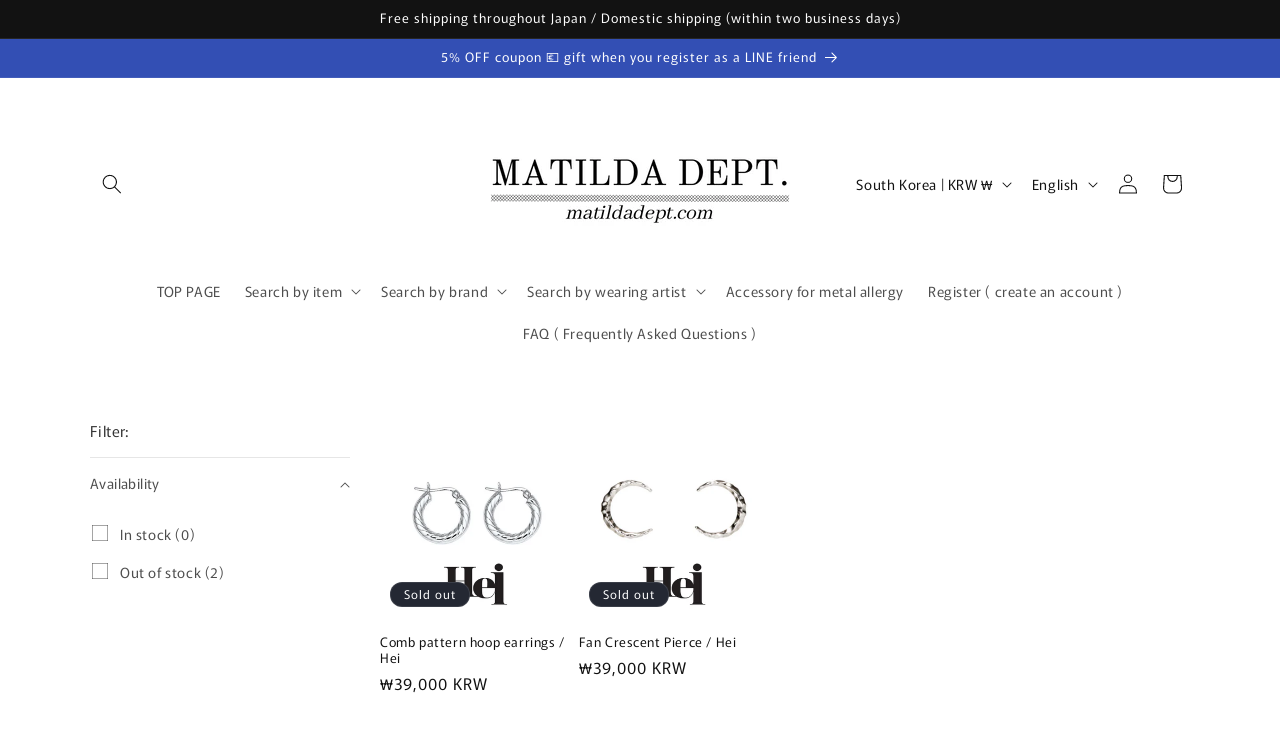

--- FILE ---
content_type: text/html; charset=utf-8
request_url: https://matildadept.com/en-kr/collections/hei
body_size: 36829
content:
<!doctype html>
<html class="js" lang="en">
  <head>
    <meta charset="utf-8">
    <meta http-equiv="X-UA-Compatible" content="IE=edge">
    <meta name="viewport" content="width=device-width,initial-scale=1">
    <meta name="theme-color" content="">
    <link rel="canonical" href="https://matildadept.com/en-kr/collections/hei"><link rel="preconnect" href="https://fonts.shopifycdn.com" crossorigin><title>
      Hei | Japanese regular store
 &ndash; MATILDA DEPT.</title>

    
      <meta name="description" content="Hei is a designer&#39;s brand that offers a natural yet cutting-edge sensibility that matches the times. Hei means &quot;hello&quot; in Finnish. A brand that continues to give artistic elements and points to simple designs with natural sensibility.">
    

    

<meta property="og:site_name" content="MATILDA DEPT.">
<meta property="og:url" content="https://matildadept.com/en-kr/collections/hei">
<meta property="og:title" content="Hei | Japanese regular store">
<meta property="og:type" content="website">
<meta property="og:description" content="Hei is a designer&#39;s brand that offers a natural yet cutting-edge sensibility that matches the times. Hei means &quot;hello&quot; in Finnish. A brand that continues to give artistic elements and points to simple designs with natural sensibility."><meta property="og:image" content="http://matildadept.com/cdn/shop/collections/A.jpg?v=1606986649">
  <meta property="og:image:secure_url" content="https://matildadept.com/cdn/shop/collections/A.jpg?v=1606986649">
  <meta property="og:image:width" content="683">
  <meta property="og:image:height" content="683"><meta name="twitter:card" content="summary_large_image">
<meta name="twitter:title" content="Hei | Japanese regular store">
<meta name="twitter:description" content="Hei is a designer&#39;s brand that offers a natural yet cutting-edge sensibility that matches the times. Hei means &quot;hello&quot; in Finnish. A brand that continues to give artistic elements and points to simple designs with natural sensibility.">


    <script src="//matildadept.com/cdn/shop/t/12/assets/constants.js?v=132983761750457495441742003375" defer="defer"></script>
    <script src="//matildadept.com/cdn/shop/t/12/assets/pubsub.js?v=25310214064522200911742003376" defer="defer"></script>
    <script src="//matildadept.com/cdn/shop/t/12/assets/global.js?v=184345515105158409801742003375" defer="defer"></script>
    <script src="//matildadept.com/cdn/shop/t/12/assets/details-disclosure.js?v=13653116266235556501742003375" defer="defer"></script>
    <script src="//matildadept.com/cdn/shop/t/12/assets/details-modal.js?v=25581673532751508451742003375" defer="defer"></script>
    <script src="//matildadept.com/cdn/shop/t/12/assets/search-form.js?v=133129549252120666541742003376" defer="defer"></script><script src="//matildadept.com/cdn/shop/t/12/assets/animations.js?v=88693664871331136111742003375" defer="defer"></script><script>window.performance && window.performance.mark && window.performance.mark('shopify.content_for_header.start');</script><meta name="google-site-verification" content="dH7B3PgcvrTgDavdKJozrcfKE3W-3yesmYh_bCjeUxE">
<meta name="facebook-domain-verification" content="bzryfdpo5497rsnslz1fz9jq90qya5">
<meta name="facebook-domain-verification" content="7nqki6exwmfypiptwyn0oq8t9r6pvr">
<meta id="shopify-digital-wallet" name="shopify-digital-wallet" content="/51650724038/digital_wallets/dialog">
<meta name="shopify-checkout-api-token" content="4bd0dcbc8d3e2d842272f11109878237">
<link rel="alternate" type="application/atom+xml" title="Feed" href="/en-kr/collections/hei.atom" />
<link rel="alternate" hreflang="x-default" href="https://matildadept.com/collections/hei">
<link rel="alternate" hreflang="ja" href="https://matildadept.com/collections/hei">
<link rel="alternate" hreflang="en" href="https://matildadept.com/en/collections/hei">
<link rel="alternate" hreflang="ja-US" href="https://matildadept.com/ja-us/collections/hei">
<link rel="alternate" hreflang="en-US" href="https://matildadept.com/en-us/collections/hei">
<link rel="alternate" hreflang="ja-TW" href="https://matildadept.com/ja-tw/collections/hei">
<link rel="alternate" hreflang="en-TW" href="https://matildadept.com/en-tw/collections/hei">
<link rel="alternate" hreflang="ja-SG" href="https://matildadept.com/ja-sg/collections/hei">
<link rel="alternate" hreflang="en-SG" href="https://matildadept.com/en-sg/collections/hei">
<link rel="alternate" hreflang="ja-AU" href="https://matildadept.com/ja-au/collections/hei">
<link rel="alternate" hreflang="en-AU" href="https://matildadept.com/en-au/collections/hei">
<link rel="alternate" hreflang="ja-CN" href="https://matildadept.com/ja-cn/collections/hei">
<link rel="alternate" hreflang="en-CN" href="https://matildadept.com/en-cn/collections/hei">
<link rel="alternate" hreflang="ja-KR" href="https://matildadept.com/ja-kr/collections/hei">
<link rel="alternate" hreflang="en-KR" href="https://matildadept.com/en-kr/collections/hei">
<link rel="alternate" hreflang="ja-GB" href="https://matildadept.com/ja-gb/collections/hei">
<link rel="alternate" hreflang="en-GB" href="https://matildadept.com/en-gb/collections/hei">
<link rel="alternate" hreflang="ja-CA" href="https://matildadept.com/ja-ca/collections/hei">
<link rel="alternate" hreflang="en-CA" href="https://matildadept.com/en-ca/collections/hei">
<link rel="alternate" hreflang="ja-FR" href="https://matildadept.com/ja-fr/collections/hei">
<link rel="alternate" hreflang="en-FR" href="https://matildadept.com/en-fr/collections/hei">
<link rel="alternate" hreflang="ja-DE" href="https://matildadept.com/ja-de/collections/hei">
<link rel="alternate" hreflang="en-DE" href="https://matildadept.com/en-de/collections/hei">
<link rel="alternate" hreflang="ja-AE" href="https://matildadept.com/ja-ae/collections/hei">
<link rel="alternate" hreflang="en-AE" href="https://matildadept.com/en-ae/collections/hei">
<link rel="alternate" hreflang="ja-CH" href="https://matildadept.com/ja-ch/collections/hei">
<link rel="alternate" hreflang="en-CH" href="https://matildadept.com/en-ch/collections/hei">
<link rel="alternate" hreflang="ja-NL" href="https://matildadept.com/ja-nl/collections/hei">
<link rel="alternate" hreflang="ja-TH" href="https://matildadept.com/ja-th/collections/hei">
<link rel="alternate" hreflang="ja-IT" href="https://matildadept.com/ja-it/collections/hei">
<link rel="alternate" hreflang="ja-PH" href="https://matildadept.com/ja-ph/collections/hei">
<link rel="alternate" type="application/json+oembed" href="https://matildadept.com/en-kr/collections/hei.oembed">
<script async="async" src="/checkouts/internal/preloads.js?locale=en-KR"></script>
<link rel="preconnect" href="https://shop.app" crossorigin="anonymous">
<script async="async" src="https://shop.app/checkouts/internal/preloads.js?locale=en-KR&shop_id=51650724038" crossorigin="anonymous"></script>
<script id="apple-pay-shop-capabilities" type="application/json">{"shopId":51650724038,"countryCode":"JP","currencyCode":"KRW","merchantCapabilities":["supports3DS"],"merchantId":"gid:\/\/shopify\/Shop\/51650724038","merchantName":"MATILDA DEPT.","requiredBillingContactFields":["postalAddress","email","phone"],"requiredShippingContactFields":["postalAddress","email","phone"],"shippingType":"shipping","supportedNetworks":["visa","masterCard","amex","jcb","discover"],"total":{"type":"pending","label":"MATILDA DEPT.","amount":"1.00"},"shopifyPaymentsEnabled":true,"supportsSubscriptions":true}</script>
<script id="shopify-features" type="application/json">{"accessToken":"4bd0dcbc8d3e2d842272f11109878237","betas":["rich-media-storefront-analytics"],"domain":"matildadept.com","predictiveSearch":false,"shopId":51650724038,"locale":"en"}</script>
<script>var Shopify = Shopify || {};
Shopify.shop = "matildadept.myshopify.com";
Shopify.locale = "en";
Shopify.currency = {"active":"KRW","rate":"9.560766"};
Shopify.country = "KR";
Shopify.theme = {"name":"Rise","id":176131866929,"schema_name":"Rise","schema_version":"15.3.0","theme_store_id":2738,"role":"main"};
Shopify.theme.handle = "null";
Shopify.theme.style = {"id":null,"handle":null};
Shopify.cdnHost = "matildadept.com/cdn";
Shopify.routes = Shopify.routes || {};
Shopify.routes.root = "/en-kr/";</script>
<script type="module">!function(o){(o.Shopify=o.Shopify||{}).modules=!0}(window);</script>
<script>!function(o){function n(){var o=[];function n(){o.push(Array.prototype.slice.apply(arguments))}return n.q=o,n}var t=o.Shopify=o.Shopify||{};t.loadFeatures=n(),t.autoloadFeatures=n()}(window);</script>
<script>
  window.ShopifyPay = window.ShopifyPay || {};
  window.ShopifyPay.apiHost = "shop.app\/pay";
  window.ShopifyPay.redirectState = null;
</script>
<script id="shop-js-analytics" type="application/json">{"pageType":"collection"}</script>
<script defer="defer" async type="module" src="//matildadept.com/cdn/shopifycloud/shop-js/modules/v2/client.init-shop-cart-sync_BN7fPSNr.en.esm.js"></script>
<script defer="defer" async type="module" src="//matildadept.com/cdn/shopifycloud/shop-js/modules/v2/chunk.common_Cbph3Kss.esm.js"></script>
<script defer="defer" async type="module" src="//matildadept.com/cdn/shopifycloud/shop-js/modules/v2/chunk.modal_DKumMAJ1.esm.js"></script>
<script type="module">
  await import("//matildadept.com/cdn/shopifycloud/shop-js/modules/v2/client.init-shop-cart-sync_BN7fPSNr.en.esm.js");
await import("//matildadept.com/cdn/shopifycloud/shop-js/modules/v2/chunk.common_Cbph3Kss.esm.js");
await import("//matildadept.com/cdn/shopifycloud/shop-js/modules/v2/chunk.modal_DKumMAJ1.esm.js");

  window.Shopify.SignInWithShop?.initShopCartSync?.({"fedCMEnabled":true,"windoidEnabled":true});

</script>
<script>
  window.Shopify = window.Shopify || {};
  if (!window.Shopify.featureAssets) window.Shopify.featureAssets = {};
  window.Shopify.featureAssets['shop-js'] = {"shop-cart-sync":["modules/v2/client.shop-cart-sync_CJVUk8Jm.en.esm.js","modules/v2/chunk.common_Cbph3Kss.esm.js","modules/v2/chunk.modal_DKumMAJ1.esm.js"],"init-fed-cm":["modules/v2/client.init-fed-cm_7Fvt41F4.en.esm.js","modules/v2/chunk.common_Cbph3Kss.esm.js","modules/v2/chunk.modal_DKumMAJ1.esm.js"],"init-shop-email-lookup-coordinator":["modules/v2/client.init-shop-email-lookup-coordinator_Cc088_bR.en.esm.js","modules/v2/chunk.common_Cbph3Kss.esm.js","modules/v2/chunk.modal_DKumMAJ1.esm.js"],"init-windoid":["modules/v2/client.init-windoid_hPopwJRj.en.esm.js","modules/v2/chunk.common_Cbph3Kss.esm.js","modules/v2/chunk.modal_DKumMAJ1.esm.js"],"shop-button":["modules/v2/client.shop-button_B0jaPSNF.en.esm.js","modules/v2/chunk.common_Cbph3Kss.esm.js","modules/v2/chunk.modal_DKumMAJ1.esm.js"],"shop-cash-offers":["modules/v2/client.shop-cash-offers_DPIskqss.en.esm.js","modules/v2/chunk.common_Cbph3Kss.esm.js","modules/v2/chunk.modal_DKumMAJ1.esm.js"],"shop-toast-manager":["modules/v2/client.shop-toast-manager_CK7RT69O.en.esm.js","modules/v2/chunk.common_Cbph3Kss.esm.js","modules/v2/chunk.modal_DKumMAJ1.esm.js"],"init-shop-cart-sync":["modules/v2/client.init-shop-cart-sync_BN7fPSNr.en.esm.js","modules/v2/chunk.common_Cbph3Kss.esm.js","modules/v2/chunk.modal_DKumMAJ1.esm.js"],"init-customer-accounts-sign-up":["modules/v2/client.init-customer-accounts-sign-up_CfPf4CXf.en.esm.js","modules/v2/client.shop-login-button_DeIztwXF.en.esm.js","modules/v2/chunk.common_Cbph3Kss.esm.js","modules/v2/chunk.modal_DKumMAJ1.esm.js"],"pay-button":["modules/v2/client.pay-button_CgIwFSYN.en.esm.js","modules/v2/chunk.common_Cbph3Kss.esm.js","modules/v2/chunk.modal_DKumMAJ1.esm.js"],"init-customer-accounts":["modules/v2/client.init-customer-accounts_DQ3x16JI.en.esm.js","modules/v2/client.shop-login-button_DeIztwXF.en.esm.js","modules/v2/chunk.common_Cbph3Kss.esm.js","modules/v2/chunk.modal_DKumMAJ1.esm.js"],"avatar":["modules/v2/client.avatar_BTnouDA3.en.esm.js"],"init-shop-for-new-customer-accounts":["modules/v2/client.init-shop-for-new-customer-accounts_CsZy_esa.en.esm.js","modules/v2/client.shop-login-button_DeIztwXF.en.esm.js","modules/v2/chunk.common_Cbph3Kss.esm.js","modules/v2/chunk.modal_DKumMAJ1.esm.js"],"shop-follow-button":["modules/v2/client.shop-follow-button_BRMJjgGd.en.esm.js","modules/v2/chunk.common_Cbph3Kss.esm.js","modules/v2/chunk.modal_DKumMAJ1.esm.js"],"checkout-modal":["modules/v2/client.checkout-modal_B9Drz_yf.en.esm.js","modules/v2/chunk.common_Cbph3Kss.esm.js","modules/v2/chunk.modal_DKumMAJ1.esm.js"],"shop-login-button":["modules/v2/client.shop-login-button_DeIztwXF.en.esm.js","modules/v2/chunk.common_Cbph3Kss.esm.js","modules/v2/chunk.modal_DKumMAJ1.esm.js"],"lead-capture":["modules/v2/client.lead-capture_DXYzFM3R.en.esm.js","modules/v2/chunk.common_Cbph3Kss.esm.js","modules/v2/chunk.modal_DKumMAJ1.esm.js"],"shop-login":["modules/v2/client.shop-login_CA5pJqmO.en.esm.js","modules/v2/chunk.common_Cbph3Kss.esm.js","modules/v2/chunk.modal_DKumMAJ1.esm.js"],"payment-terms":["modules/v2/client.payment-terms_BxzfvcZJ.en.esm.js","modules/v2/chunk.common_Cbph3Kss.esm.js","modules/v2/chunk.modal_DKumMAJ1.esm.js"]};
</script>
<script>(function() {
  var isLoaded = false;
  function asyncLoad() {
    if (isLoaded) return;
    isLoaded = true;
    var urls = ["https:\/\/cdn.nfcube.com\/0531fd32d0c974d6a97ce703b1f34e55.js?shop=matildadept.myshopify.com","\/\/backinstock.useamp.com\/widget\/52600_1767157888.js?category=bis\u0026v=6\u0026shop=matildadept.myshopify.com"];
    for (var i = 0; i < urls.length; i++) {
      var s = document.createElement('script');
      s.type = 'text/javascript';
      s.async = true;
      s.src = urls[i];
      var x = document.getElementsByTagName('script')[0];
      x.parentNode.insertBefore(s, x);
    }
  };
  if(window.attachEvent) {
    window.attachEvent('onload', asyncLoad);
  } else {
    window.addEventListener('load', asyncLoad, false);
  }
})();</script>
<script id="__st">var __st={"a":51650724038,"offset":32400,"reqid":"5c58e2e0-6fca-421c-aef1-03dd1116a467-1769880297","pageurl":"matildadept.com\/en-kr\/collections\/hei","u":"fb185f5b4c9e","p":"collection","rtyp":"collection","rid":238385791174};</script>
<script>window.ShopifyPaypalV4VisibilityTracking = true;</script>
<script id="captcha-bootstrap">!function(){'use strict';const t='contact',e='account',n='new_comment',o=[[t,t],['blogs',n],['comments',n],[t,'customer']],c=[[e,'customer_login'],[e,'guest_login'],[e,'recover_customer_password'],[e,'create_customer']],r=t=>t.map((([t,e])=>`form[action*='/${t}']:not([data-nocaptcha='true']) input[name='form_type'][value='${e}']`)).join(','),a=t=>()=>t?[...document.querySelectorAll(t)].map((t=>t.form)):[];function s(){const t=[...o],e=r(t);return a(e)}const i='password',u='form_key',d=['recaptcha-v3-token','g-recaptcha-response','h-captcha-response',i],f=()=>{try{return window.sessionStorage}catch{return}},m='__shopify_v',_=t=>t.elements[u];function p(t,e,n=!1){try{const o=window.sessionStorage,c=JSON.parse(o.getItem(e)),{data:r}=function(t){const{data:e,action:n}=t;return t[m]||n?{data:e,action:n}:{data:t,action:n}}(c);for(const[e,n]of Object.entries(r))t.elements[e]&&(t.elements[e].value=n);n&&o.removeItem(e)}catch(o){console.error('form repopulation failed',{error:o})}}const l='form_type',E='cptcha';function T(t){t.dataset[E]=!0}const w=window,h=w.document,L='Shopify',v='ce_forms',y='captcha';let A=!1;((t,e)=>{const n=(g='f06e6c50-85a8-45c8-87d0-21a2b65856fe',I='https://cdn.shopify.com/shopifycloud/storefront-forms-hcaptcha/ce_storefront_forms_captcha_hcaptcha.v1.5.2.iife.js',D={infoText:'Protected by hCaptcha',privacyText:'Privacy',termsText:'Terms'},(t,e,n)=>{const o=w[L][v],c=o.bindForm;if(c)return c(t,g,e,D).then(n);var r;o.q.push([[t,g,e,D],n]),r=I,A||(h.body.append(Object.assign(h.createElement('script'),{id:'captcha-provider',async:!0,src:r})),A=!0)});var g,I,D;w[L]=w[L]||{},w[L][v]=w[L][v]||{},w[L][v].q=[],w[L][y]=w[L][y]||{},w[L][y].protect=function(t,e){n(t,void 0,e),T(t)},Object.freeze(w[L][y]),function(t,e,n,w,h,L){const[v,y,A,g]=function(t,e,n){const i=e?o:[],u=t?c:[],d=[...i,...u],f=r(d),m=r(i),_=r(d.filter((([t,e])=>n.includes(e))));return[a(f),a(m),a(_),s()]}(w,h,L),I=t=>{const e=t.target;return e instanceof HTMLFormElement?e:e&&e.form},D=t=>v().includes(t);t.addEventListener('submit',(t=>{const e=I(t);if(!e)return;const n=D(e)&&!e.dataset.hcaptchaBound&&!e.dataset.recaptchaBound,o=_(e),c=g().includes(e)&&(!o||!o.value);(n||c)&&t.preventDefault(),c&&!n&&(function(t){try{if(!f())return;!function(t){const e=f();if(!e)return;const n=_(t);if(!n)return;const o=n.value;o&&e.removeItem(o)}(t);const e=Array.from(Array(32),(()=>Math.random().toString(36)[2])).join('');!function(t,e){_(t)||t.append(Object.assign(document.createElement('input'),{type:'hidden',name:u})),t.elements[u].value=e}(t,e),function(t,e){const n=f();if(!n)return;const o=[...t.querySelectorAll(`input[type='${i}']`)].map((({name:t})=>t)),c=[...d,...o],r={};for(const[a,s]of new FormData(t).entries())c.includes(a)||(r[a]=s);n.setItem(e,JSON.stringify({[m]:1,action:t.action,data:r}))}(t,e)}catch(e){console.error('failed to persist form',e)}}(e),e.submit())}));const S=(t,e)=>{t&&!t.dataset[E]&&(n(t,e.some((e=>e===t))),T(t))};for(const o of['focusin','change'])t.addEventListener(o,(t=>{const e=I(t);D(e)&&S(e,y())}));const B=e.get('form_key'),M=e.get(l),P=B&&M;t.addEventListener('DOMContentLoaded',(()=>{const t=y();if(P)for(const e of t)e.elements[l].value===M&&p(e,B);[...new Set([...A(),...v().filter((t=>'true'===t.dataset.shopifyCaptcha))])].forEach((e=>S(e,t)))}))}(h,new URLSearchParams(w.location.search),n,t,e,['guest_login'])})(!0,!0)}();</script>
<script integrity="sha256-4kQ18oKyAcykRKYeNunJcIwy7WH5gtpwJnB7kiuLZ1E=" data-source-attribution="shopify.loadfeatures" defer="defer" src="//matildadept.com/cdn/shopifycloud/storefront/assets/storefront/load_feature-a0a9edcb.js" crossorigin="anonymous"></script>
<script crossorigin="anonymous" defer="defer" src="//matildadept.com/cdn/shopifycloud/storefront/assets/shopify_pay/storefront-65b4c6d7.js?v=20250812"></script>
<script data-source-attribution="shopify.dynamic_checkout.dynamic.init">var Shopify=Shopify||{};Shopify.PaymentButton=Shopify.PaymentButton||{isStorefrontPortableWallets:!0,init:function(){window.Shopify.PaymentButton.init=function(){};var t=document.createElement("script");t.src="https://matildadept.com/cdn/shopifycloud/portable-wallets/latest/portable-wallets.en.js",t.type="module",document.head.appendChild(t)}};
</script>
<script data-source-attribution="shopify.dynamic_checkout.buyer_consent">
  function portableWalletsHideBuyerConsent(e){var t=document.getElementById("shopify-buyer-consent"),n=document.getElementById("shopify-subscription-policy-button");t&&n&&(t.classList.add("hidden"),t.setAttribute("aria-hidden","true"),n.removeEventListener("click",e))}function portableWalletsShowBuyerConsent(e){var t=document.getElementById("shopify-buyer-consent"),n=document.getElementById("shopify-subscription-policy-button");t&&n&&(t.classList.remove("hidden"),t.removeAttribute("aria-hidden"),n.addEventListener("click",e))}window.Shopify?.PaymentButton&&(window.Shopify.PaymentButton.hideBuyerConsent=portableWalletsHideBuyerConsent,window.Shopify.PaymentButton.showBuyerConsent=portableWalletsShowBuyerConsent);
</script>
<script data-source-attribution="shopify.dynamic_checkout.cart.bootstrap">document.addEventListener("DOMContentLoaded",(function(){function t(){return document.querySelector("shopify-accelerated-checkout-cart, shopify-accelerated-checkout")}if(t())Shopify.PaymentButton.init();else{new MutationObserver((function(e,n){t()&&(Shopify.PaymentButton.init(),n.disconnect())})).observe(document.body,{childList:!0,subtree:!0})}}));
</script>
<link id="shopify-accelerated-checkout-styles" rel="stylesheet" media="screen" href="https://matildadept.com/cdn/shopifycloud/portable-wallets/latest/accelerated-checkout-backwards-compat.css" crossorigin="anonymous">
<style id="shopify-accelerated-checkout-cart">
        #shopify-buyer-consent {
  margin-top: 1em;
  display: inline-block;
  width: 100%;
}

#shopify-buyer-consent.hidden {
  display: none;
}

#shopify-subscription-policy-button {
  background: none;
  border: none;
  padding: 0;
  text-decoration: underline;
  font-size: inherit;
  cursor: pointer;
}

#shopify-subscription-policy-button::before {
  box-shadow: none;
}

      </style>
<script id="sections-script" data-sections="header" defer="defer" src="//matildadept.com/cdn/shop/t/12/compiled_assets/scripts.js?v=2588"></script>
<script>window.performance && window.performance.mark && window.performance.mark('shopify.content_for_header.end');</script>


    <style data-shopify>
      @font-face {
  font-family: Murecho;
  font-weight: 400;
  font-style: normal;
  font-display: swap;
  src: url("//matildadept.com/cdn/fonts/murecho/murecho_n4.48026a226f97b34dd378daf307ec4f9bcdf1dd4c.woff2") format("woff2"),
       url("//matildadept.com/cdn/fonts/murecho/murecho_n4.62af42a5730130829855fc8b72500870b1c3928f.woff") format("woff");
}

      @font-face {
  font-family: Murecho;
  font-weight: 700;
  font-style: normal;
  font-display: swap;
  src: url("//matildadept.com/cdn/fonts/murecho/murecho_n7.85aa37ea273eee5593712f2d3fa544d877fef839.woff2") format("woff2"),
       url("//matildadept.com/cdn/fonts/murecho/murecho_n7.fdc74c3f8eb063037894d0a2144b94bc1eb95a6e.woff") format("woff");
}

      
      
      @font-face {
  font-family: Murecho;
  font-weight: 400;
  font-style: normal;
  font-display: swap;
  src: url("//matildadept.com/cdn/fonts/murecho/murecho_n4.48026a226f97b34dd378daf307ec4f9bcdf1dd4c.woff2") format("woff2"),
       url("//matildadept.com/cdn/fonts/murecho/murecho_n4.62af42a5730130829855fc8b72500870b1c3928f.woff") format("woff");
}


      
        :root,
        .color-scheme-1 {
          --color-background: 255,255,255;
        
          --gradient-background: #ffffff;
        

        

        --color-foreground: 18,18,18;
        --color-background-contrast: 191,191,191;
        --color-shadow: 18,18,18;
        --color-button: 18,18,18;
        --color-button-text: 255,255,255;
        --color-secondary-button: 255,255,255;
        --color-secondary-button-text: 18,18,18;
        --color-link: 18,18,18;
        --color-badge-foreground: 18,18,18;
        --color-badge-background: 255,255,255;
        --color-badge-border: 18,18,18;
        --payment-terms-background-color: rgb(255 255 255);
      }
      
        
        .color-scheme-2 {
          --color-background: 243,243,243;
        
          --gradient-background: #f3f3f3;
        

        

        --color-foreground: 18,18,18;
        --color-background-contrast: 179,179,179;
        --color-shadow: 18,18,18;
        --color-button: 18,18,18;
        --color-button-text: 243,243,243;
        --color-secondary-button: 243,243,243;
        --color-secondary-button-text: 18,18,18;
        --color-link: 18,18,18;
        --color-badge-foreground: 18,18,18;
        --color-badge-background: 243,243,243;
        --color-badge-border: 18,18,18;
        --payment-terms-background-color: rgb(243 243 243);
      }
      
        
        .color-scheme-3 {
          --color-background: 36,40,51;
        
          --gradient-background: #242833;
        

        

        --color-foreground: 255,255,255;
        --color-background-contrast: 47,52,66;
        --color-shadow: 18,18,18;
        --color-button: 255,255,255;
        --color-button-text: 0,0,0;
        --color-secondary-button: 36,40,51;
        --color-secondary-button-text: 255,255,255;
        --color-link: 255,255,255;
        --color-badge-foreground: 255,255,255;
        --color-badge-background: 36,40,51;
        --color-badge-border: 255,255,255;
        --payment-terms-background-color: rgb(36 40 51);
      }
      
        
        .color-scheme-4 {
          --color-background: 18,18,18;
        
          --gradient-background: #121212;
        

        

        --color-foreground: 255,255,255;
        --color-background-contrast: 146,146,146;
        --color-shadow: 18,18,18;
        --color-button: 255,255,255;
        --color-button-text: 18,18,18;
        --color-secondary-button: 18,18,18;
        --color-secondary-button-text: 255,255,255;
        --color-link: 255,255,255;
        --color-badge-foreground: 255,255,255;
        --color-badge-background: 18,18,18;
        --color-badge-border: 255,255,255;
        --payment-terms-background-color: rgb(18 18 18);
      }
      
        
        .color-scheme-5 {
          --color-background: 51,79,180;
        
          --gradient-background: #334fb4;
        

        

        --color-foreground: 255,255,255;
        --color-background-contrast: 23,35,81;
        --color-shadow: 18,18,18;
        --color-button: 255,255,255;
        --color-button-text: 51,79,180;
        --color-secondary-button: 51,79,180;
        --color-secondary-button-text: 255,255,255;
        --color-link: 255,255,255;
        --color-badge-foreground: 255,255,255;
        --color-badge-background: 51,79,180;
        --color-badge-border: 255,255,255;
        --payment-terms-background-color: rgb(51 79 180);
      }
      

      body, .color-scheme-1, .color-scheme-2, .color-scheme-3, .color-scheme-4, .color-scheme-5 {
        color: rgba(var(--color-foreground), 0.75);
        background-color: rgb(var(--color-background));
      }

      :root {
        --font-body-family: Murecho, sans-serif;
        --font-body-style: normal;
        --font-body-weight: 400;
        --font-body-weight-bold: 700;

        --font-heading-family: Murecho, sans-serif;
        --font-heading-style: normal;
        --font-heading-weight: 400;

        --font-body-scale: 1.0;
        --font-heading-scale: 1.0;

        --media-padding: px;
        --media-border-opacity: 0.05;
        --media-border-width: 1px;
        --media-radius: 0px;
        --media-shadow-opacity: 0.0;
        --media-shadow-horizontal-offset: 0px;
        --media-shadow-vertical-offset: 4px;
        --media-shadow-blur-radius: 5px;
        --media-shadow-visible: 0;

        --page-width: 120rem;
        --page-width-margin: 0rem;

        --product-card-image-padding: 0.0rem;
        --product-card-corner-radius: 0.0rem;
        --product-card-text-alignment: left;
        --product-card-border-width: 0.0rem;
        --product-card-border-opacity: 0.1;
        --product-card-shadow-opacity: 0.0;
        --product-card-shadow-visible: 0;
        --product-card-shadow-horizontal-offset: 0.0rem;
        --product-card-shadow-vertical-offset: 0.4rem;
        --product-card-shadow-blur-radius: 0.5rem;

        --collection-card-image-padding: 0.0rem;
        --collection-card-corner-radius: 0.0rem;
        --collection-card-text-alignment: left;
        --collection-card-border-width: 0.0rem;
        --collection-card-border-opacity: 0.1;
        --collection-card-shadow-opacity: 0.0;
        --collection-card-shadow-visible: 0;
        --collection-card-shadow-horizontal-offset: 0.0rem;
        --collection-card-shadow-vertical-offset: 0.4rem;
        --collection-card-shadow-blur-radius: 0.5rem;

        --blog-card-image-padding: 0.0rem;
        --blog-card-corner-radius: 0.0rem;
        --blog-card-text-alignment: left;
        --blog-card-border-width: 0.0rem;
        --blog-card-border-opacity: 0.1;
        --blog-card-shadow-opacity: 0.0;
        --blog-card-shadow-visible: 0;
        --blog-card-shadow-horizontal-offset: 0.0rem;
        --blog-card-shadow-vertical-offset: 0.4rem;
        --blog-card-shadow-blur-radius: 0.5rem;

        --badge-corner-radius: 4.0rem;

        --popup-border-width: 1px;
        --popup-border-opacity: 0.1;
        --popup-corner-radius: 0px;
        --popup-shadow-opacity: 0.05;
        --popup-shadow-horizontal-offset: 0px;
        --popup-shadow-vertical-offset: 4px;
        --popup-shadow-blur-radius: 5px;

        --drawer-border-width: 1px;
        --drawer-border-opacity: 0.1;
        --drawer-shadow-opacity: 0.0;
        --drawer-shadow-horizontal-offset: 0px;
        --drawer-shadow-vertical-offset: 4px;
        --drawer-shadow-blur-radius: 5px;

        --spacing-sections-desktop: 0px;
        --spacing-sections-mobile: 0px;

        --grid-desktop-vertical-spacing: 8px;
        --grid-desktop-horizontal-spacing: 8px;
        --grid-mobile-vertical-spacing: 4px;
        --grid-mobile-horizontal-spacing: 4px;

        --text-boxes-border-opacity: 0.1;
        --text-boxes-border-width: 0px;
        --text-boxes-radius: 0px;
        --text-boxes-shadow-opacity: 0.0;
        --text-boxes-shadow-visible: 0;
        --text-boxes-shadow-horizontal-offset: 0px;
        --text-boxes-shadow-vertical-offset: 4px;
        --text-boxes-shadow-blur-radius: 5px;

        --buttons-radius: 0px;
        --buttons-radius-outset: 0px;
        --buttons-border-width: 1px;
        --buttons-border-opacity: 1.0;
        --buttons-shadow-opacity: 0.0;
        --buttons-shadow-visible: 0;
        --buttons-shadow-horizontal-offset: 0px;
        --buttons-shadow-vertical-offset: 4px;
        --buttons-shadow-blur-radius: 5px;
        --buttons-border-offset: 0px;

        --inputs-radius: 0px;
        --inputs-border-width: 1px;
        --inputs-border-opacity: 0.55;
        --inputs-shadow-opacity: 0.0;
        --inputs-shadow-horizontal-offset: 0px;
        --inputs-margin-offset: 0px;
        --inputs-shadow-vertical-offset: 4px;
        --inputs-shadow-blur-radius: 5px;
        --inputs-radius-outset: 0px;

        --variant-pills-radius: 40px;
        --variant-pills-border-width: 1px;
        --variant-pills-border-opacity: 0.55;
        --variant-pills-shadow-opacity: 0.0;
        --variant-pills-shadow-horizontal-offset: 0px;
        --variant-pills-shadow-vertical-offset: 4px;
        --variant-pills-shadow-blur-radius: 5px;
      }

      *,
      *::before,
      *::after {
        box-sizing: inherit;
      }

      html {
        box-sizing: border-box;
        font-size: calc(var(--font-body-scale) * 62.5%);
        height: 100%;
      }

      body {
        display: grid;
        grid-template-rows: auto auto 1fr auto;
        grid-template-columns: 100%;
        min-height: 100%;
        margin: 0;
        font-size: 1.5rem;
        letter-spacing: 0.06rem;
        line-height: calc(1 + 0.8 / var(--font-body-scale));
        font-family: var(--font-body-family);
        font-style: var(--font-body-style);
        font-weight: var(--font-body-weight);
      }

      @media screen and (min-width: 750px) {
        body {
          font-size: 1.6rem;
        }
      }
    </style>

    <link href="//matildadept.com/cdn/shop/t/12/assets/base.css?v=159841507637079171801742003375" rel="stylesheet" type="text/css" media="all" />
    <link rel="stylesheet" href="//matildadept.com/cdn/shop/t/12/assets/component-cart-items.css?v=123238115697927560811742003375" media="print" onload="this.media='all'">
      <link rel="preload" as="font" href="//matildadept.com/cdn/fonts/murecho/murecho_n4.48026a226f97b34dd378daf307ec4f9bcdf1dd4c.woff2" type="font/woff2" crossorigin>
      

      <link rel="preload" as="font" href="//matildadept.com/cdn/fonts/murecho/murecho_n4.48026a226f97b34dd378daf307ec4f9bcdf1dd4c.woff2" type="font/woff2" crossorigin>
      
<link href="//matildadept.com/cdn/shop/t/12/assets/component-localization-form.css?v=170315343355214948141742003375" rel="stylesheet" type="text/css" media="all" />
      <script src="//matildadept.com/cdn/shop/t/12/assets/localization-form.js?v=144176611646395275351742003376" defer="defer"></script><link
        rel="stylesheet"
        href="//matildadept.com/cdn/shop/t/12/assets/component-predictive-search.css?v=118923337488134913561742003375"
        media="print"
        onload="this.media='all'"
      ><script>
      if (Shopify.designMode) {
        document.documentElement.classList.add('shopify-design-mode');
      }
    </script>
  <link href="https://monorail-edge.shopifysvc.com" rel="dns-prefetch">
<script>(function(){if ("sendBeacon" in navigator && "performance" in window) {try {var session_token_from_headers = performance.getEntriesByType('navigation')[0].serverTiming.find(x => x.name == '_s').description;} catch {var session_token_from_headers = undefined;}var session_cookie_matches = document.cookie.match(/_shopify_s=([^;]*)/);var session_token_from_cookie = session_cookie_matches && session_cookie_matches.length === 2 ? session_cookie_matches[1] : "";var session_token = session_token_from_headers || session_token_from_cookie || "";function handle_abandonment_event(e) {var entries = performance.getEntries().filter(function(entry) {return /monorail-edge.shopifysvc.com/.test(entry.name);});if (!window.abandonment_tracked && entries.length === 0) {window.abandonment_tracked = true;var currentMs = Date.now();var navigation_start = performance.timing.navigationStart;var payload = {shop_id: 51650724038,url: window.location.href,navigation_start,duration: currentMs - navigation_start,session_token,page_type: "collection"};window.navigator.sendBeacon("https://monorail-edge.shopifysvc.com/v1/produce", JSON.stringify({schema_id: "online_store_buyer_site_abandonment/1.1",payload: payload,metadata: {event_created_at_ms: currentMs,event_sent_at_ms: currentMs}}));}}window.addEventListener('pagehide', handle_abandonment_event);}}());</script>
<script id="web-pixels-manager-setup">(function e(e,d,r,n,o){if(void 0===o&&(o={}),!Boolean(null===(a=null===(i=window.Shopify)||void 0===i?void 0:i.analytics)||void 0===a?void 0:a.replayQueue)){var i,a;window.Shopify=window.Shopify||{};var t=window.Shopify;t.analytics=t.analytics||{};var s=t.analytics;s.replayQueue=[],s.publish=function(e,d,r){return s.replayQueue.push([e,d,r]),!0};try{self.performance.mark("wpm:start")}catch(e){}var l=function(){var e={modern:/Edge?\/(1{2}[4-9]|1[2-9]\d|[2-9]\d{2}|\d{4,})\.\d+(\.\d+|)|Firefox\/(1{2}[4-9]|1[2-9]\d|[2-9]\d{2}|\d{4,})\.\d+(\.\d+|)|Chrom(ium|e)\/(9{2}|\d{3,})\.\d+(\.\d+|)|(Maci|X1{2}).+ Version\/(15\.\d+|(1[6-9]|[2-9]\d|\d{3,})\.\d+)([,.]\d+|)( \(\w+\)|)( Mobile\/\w+|) Safari\/|Chrome.+OPR\/(9{2}|\d{3,})\.\d+\.\d+|(CPU[ +]OS|iPhone[ +]OS|CPU[ +]iPhone|CPU IPhone OS|CPU iPad OS)[ +]+(15[._]\d+|(1[6-9]|[2-9]\d|\d{3,})[._]\d+)([._]\d+|)|Android:?[ /-](13[3-9]|1[4-9]\d|[2-9]\d{2}|\d{4,})(\.\d+|)(\.\d+|)|Android.+Firefox\/(13[5-9]|1[4-9]\d|[2-9]\d{2}|\d{4,})\.\d+(\.\d+|)|Android.+Chrom(ium|e)\/(13[3-9]|1[4-9]\d|[2-9]\d{2}|\d{4,})\.\d+(\.\d+|)|SamsungBrowser\/([2-9]\d|\d{3,})\.\d+/,legacy:/Edge?\/(1[6-9]|[2-9]\d|\d{3,})\.\d+(\.\d+|)|Firefox\/(5[4-9]|[6-9]\d|\d{3,})\.\d+(\.\d+|)|Chrom(ium|e)\/(5[1-9]|[6-9]\d|\d{3,})\.\d+(\.\d+|)([\d.]+$|.*Safari\/(?![\d.]+ Edge\/[\d.]+$))|(Maci|X1{2}).+ Version\/(10\.\d+|(1[1-9]|[2-9]\d|\d{3,})\.\d+)([,.]\d+|)( \(\w+\)|)( Mobile\/\w+|) Safari\/|Chrome.+OPR\/(3[89]|[4-9]\d|\d{3,})\.\d+\.\d+|(CPU[ +]OS|iPhone[ +]OS|CPU[ +]iPhone|CPU IPhone OS|CPU iPad OS)[ +]+(10[._]\d+|(1[1-9]|[2-9]\d|\d{3,})[._]\d+)([._]\d+|)|Android:?[ /-](13[3-9]|1[4-9]\d|[2-9]\d{2}|\d{4,})(\.\d+|)(\.\d+|)|Mobile Safari.+OPR\/([89]\d|\d{3,})\.\d+\.\d+|Android.+Firefox\/(13[5-9]|1[4-9]\d|[2-9]\d{2}|\d{4,})\.\d+(\.\d+|)|Android.+Chrom(ium|e)\/(13[3-9]|1[4-9]\d|[2-9]\d{2}|\d{4,})\.\d+(\.\d+|)|Android.+(UC? ?Browser|UCWEB|U3)[ /]?(15\.([5-9]|\d{2,})|(1[6-9]|[2-9]\d|\d{3,})\.\d+)\.\d+|SamsungBrowser\/(5\.\d+|([6-9]|\d{2,})\.\d+)|Android.+MQ{2}Browser\/(14(\.(9|\d{2,})|)|(1[5-9]|[2-9]\d|\d{3,})(\.\d+|))(\.\d+|)|K[Aa][Ii]OS\/(3\.\d+|([4-9]|\d{2,})\.\d+)(\.\d+|)/},d=e.modern,r=e.legacy,n=navigator.userAgent;return n.match(d)?"modern":n.match(r)?"legacy":"unknown"}(),u="modern"===l?"modern":"legacy",c=(null!=n?n:{modern:"",legacy:""})[u],f=function(e){return[e.baseUrl,"/wpm","/b",e.hashVersion,"modern"===e.buildTarget?"m":"l",".js"].join("")}({baseUrl:d,hashVersion:r,buildTarget:u}),m=function(e){var d=e.version,r=e.bundleTarget,n=e.surface,o=e.pageUrl,i=e.monorailEndpoint;return{emit:function(e){var a=e.status,t=e.errorMsg,s=(new Date).getTime(),l=JSON.stringify({metadata:{event_sent_at_ms:s},events:[{schema_id:"web_pixels_manager_load/3.1",payload:{version:d,bundle_target:r,page_url:o,status:a,surface:n,error_msg:t},metadata:{event_created_at_ms:s}}]});if(!i)return console&&console.warn&&console.warn("[Web Pixels Manager] No Monorail endpoint provided, skipping logging."),!1;try{return self.navigator.sendBeacon.bind(self.navigator)(i,l)}catch(e){}var u=new XMLHttpRequest;try{return u.open("POST",i,!0),u.setRequestHeader("Content-Type","text/plain"),u.send(l),!0}catch(e){return console&&console.warn&&console.warn("[Web Pixels Manager] Got an unhandled error while logging to Monorail."),!1}}}}({version:r,bundleTarget:l,surface:e.surface,pageUrl:self.location.href,monorailEndpoint:e.monorailEndpoint});try{o.browserTarget=l,function(e){var d=e.src,r=e.async,n=void 0===r||r,o=e.onload,i=e.onerror,a=e.sri,t=e.scriptDataAttributes,s=void 0===t?{}:t,l=document.createElement("script"),u=document.querySelector("head"),c=document.querySelector("body");if(l.async=n,l.src=d,a&&(l.integrity=a,l.crossOrigin="anonymous"),s)for(var f in s)if(Object.prototype.hasOwnProperty.call(s,f))try{l.dataset[f]=s[f]}catch(e){}if(o&&l.addEventListener("load",o),i&&l.addEventListener("error",i),u)u.appendChild(l);else{if(!c)throw new Error("Did not find a head or body element to append the script");c.appendChild(l)}}({src:f,async:!0,onload:function(){if(!function(){var e,d;return Boolean(null===(d=null===(e=window.Shopify)||void 0===e?void 0:e.analytics)||void 0===d?void 0:d.initialized)}()){var d=window.webPixelsManager.init(e)||void 0;if(d){var r=window.Shopify.analytics;r.replayQueue.forEach((function(e){var r=e[0],n=e[1],o=e[2];d.publishCustomEvent(r,n,o)})),r.replayQueue=[],r.publish=d.publishCustomEvent,r.visitor=d.visitor,r.initialized=!0}}},onerror:function(){return m.emit({status:"failed",errorMsg:"".concat(f," has failed to load")})},sri:function(e){var d=/^sha384-[A-Za-z0-9+/=]+$/;return"string"==typeof e&&d.test(e)}(c)?c:"",scriptDataAttributes:o}),m.emit({status:"loading"})}catch(e){m.emit({status:"failed",errorMsg:(null==e?void 0:e.message)||"Unknown error"})}}})({shopId: 51650724038,storefrontBaseUrl: "https://matildadept.com",extensionsBaseUrl: "https://extensions.shopifycdn.com/cdn/shopifycloud/web-pixels-manager",monorailEndpoint: "https://monorail-edge.shopifysvc.com/unstable/produce_batch",surface: "storefront-renderer",enabledBetaFlags: ["2dca8a86"],webPixelsConfigList: [{"id":"2098954545","configuration":"{\"pixelCode\":\"D4NTEV3C77UEMCVPCH4G\"}","eventPayloadVersion":"v1","runtimeContext":"STRICT","scriptVersion":"22e92c2ad45662f435e4801458fb78cc","type":"APP","apiClientId":4383523,"privacyPurposes":["ANALYTICS","MARKETING","SALE_OF_DATA"],"dataSharingAdjustments":{"protectedCustomerApprovalScopes":["read_customer_address","read_customer_email","read_customer_name","read_customer_personal_data","read_customer_phone"]}},{"id":"835027249","configuration":"{\"config\":\"{\\\"pixel_id\\\":\\\"G-WH6DXJ2GCG\\\",\\\"target_country\\\":\\\"JP\\\",\\\"gtag_events\\\":[{\\\"type\\\":\\\"search\\\",\\\"action_label\\\":[\\\"G-WH6DXJ2GCG\\\",\\\"AW-436972618\\\/DOfhCJS34fIBEMrYrtAB\\\"]},{\\\"type\\\":\\\"begin_checkout\\\",\\\"action_label\\\":[\\\"G-WH6DXJ2GCG\\\",\\\"AW-436972618\\\/2RrCCJG34fIBEMrYrtAB\\\"]},{\\\"type\\\":\\\"view_item\\\",\\\"action_label\\\":[\\\"G-WH6DXJ2GCG\\\",\\\"AW-436972618\\\/nnimCIu34fIBEMrYrtAB\\\",\\\"MC-S7MLW1PN2W\\\"]},{\\\"type\\\":\\\"purchase\\\",\\\"action_label\\\":[\\\"G-WH6DXJ2GCG\\\",\\\"AW-436972618\\\/domLCOWx4fIBEMrYrtAB\\\",\\\"MC-S7MLW1PN2W\\\"]},{\\\"type\\\":\\\"page_view\\\",\\\"action_label\\\":[\\\"G-WH6DXJ2GCG\\\",\\\"AW-436972618\\\/H6xTCOKx4fIBEMrYrtAB\\\",\\\"MC-S7MLW1PN2W\\\"]},{\\\"type\\\":\\\"add_payment_info\\\",\\\"action_label\\\":[\\\"G-WH6DXJ2GCG\\\",\\\"AW-436972618\\\/HUh-CJe34fIBEMrYrtAB\\\"]},{\\\"type\\\":\\\"add_to_cart\\\",\\\"action_label\\\":[\\\"G-WH6DXJ2GCG\\\",\\\"AW-436972618\\\/7e35CI634fIBEMrYrtAB\\\"]}],\\\"enable_monitoring_mode\\\":false}\"}","eventPayloadVersion":"v1","runtimeContext":"OPEN","scriptVersion":"b2a88bafab3e21179ed38636efcd8a93","type":"APP","apiClientId":1780363,"privacyPurposes":[],"dataSharingAdjustments":{"protectedCustomerApprovalScopes":["read_customer_address","read_customer_email","read_customer_name","read_customer_personal_data","read_customer_phone"]}},{"id":"323387697","configuration":"{\"pixel_id\":\"2834128520191831\",\"pixel_type\":\"facebook_pixel\",\"metaapp_system_user_token\":\"-\"}","eventPayloadVersion":"v1","runtimeContext":"OPEN","scriptVersion":"ca16bc87fe92b6042fbaa3acc2fbdaa6","type":"APP","apiClientId":2329312,"privacyPurposes":["ANALYTICS","MARKETING","SALE_OF_DATA"],"dataSharingAdjustments":{"protectedCustomerApprovalScopes":["read_customer_address","read_customer_email","read_customer_name","read_customer_personal_data","read_customer_phone"]}},{"id":"172556593","configuration":"{\"tagID\":\"2612875906373\"}","eventPayloadVersion":"v1","runtimeContext":"STRICT","scriptVersion":"18031546ee651571ed29edbe71a3550b","type":"APP","apiClientId":3009811,"privacyPurposes":["ANALYTICS","MARKETING","SALE_OF_DATA"],"dataSharingAdjustments":{"protectedCustomerApprovalScopes":["read_customer_address","read_customer_email","read_customer_name","read_customer_personal_data","read_customer_phone"]}},{"id":"133726513","eventPayloadVersion":"1","runtimeContext":"LAX","scriptVersion":"1","type":"CUSTOM","privacyPurposes":["ANALYTICS","MARKETING","SALE_OF_DATA"],"name":"A8CV"},{"id":"shopify-app-pixel","configuration":"{}","eventPayloadVersion":"v1","runtimeContext":"STRICT","scriptVersion":"0450","apiClientId":"shopify-pixel","type":"APP","privacyPurposes":["ANALYTICS","MARKETING"]},{"id":"shopify-custom-pixel","eventPayloadVersion":"v1","runtimeContext":"LAX","scriptVersion":"0450","apiClientId":"shopify-pixel","type":"CUSTOM","privacyPurposes":["ANALYTICS","MARKETING"]}],isMerchantRequest: false,initData: {"shop":{"name":"MATILDA DEPT.","paymentSettings":{"currencyCode":"JPY"},"myshopifyDomain":"matildadept.myshopify.com","countryCode":"JP","storefrontUrl":"https:\/\/matildadept.com\/en-kr"},"customer":null,"cart":null,"checkout":null,"productVariants":[],"purchasingCompany":null},},"https://matildadept.com/cdn","1d2a099fw23dfb22ep557258f5m7a2edbae",{"modern":"","legacy":""},{"shopId":"51650724038","storefrontBaseUrl":"https:\/\/matildadept.com","extensionBaseUrl":"https:\/\/extensions.shopifycdn.com\/cdn\/shopifycloud\/web-pixels-manager","surface":"storefront-renderer","enabledBetaFlags":"[\"2dca8a86\"]","isMerchantRequest":"false","hashVersion":"1d2a099fw23dfb22ep557258f5m7a2edbae","publish":"custom","events":"[[\"page_viewed\",{}],[\"collection_viewed\",{\"collection\":{\"id\":\"238385791174\",\"title\":\"Hei\",\"productVariants\":[{\"price\":{\"amount\":39000.0,\"currencyCode\":\"KRW\"},\"product\":{\"title\":\"Comb pattern hoop earrings \/ Hei\",\"vendor\":\"MATILDA DEPT.\",\"id\":\"6122608328902\",\"untranslatedTitle\":\"Comb pattern hoop earrings \/ Hei\",\"url\":\"\/en-kr\/products\/combpatternhoop\",\"type\":\"accessories\"},\"id\":\"37727711690950\",\"image\":{\"src\":\"\/\/matildadept.com\/cdn\/shop\/products\/35_cb8077f0-3a5d-4812-93c6-83d8036fe6c6.png?v=1670997392\"},\"sku\":\"\",\"title\":\"Default Title\",\"untranslatedTitle\":\"Default Title\"},{\"price\":{\"amount\":39000.0,\"currencyCode\":\"KRW\"},\"product\":{\"title\":\"Fan Crescent Pierce \/ Hei\",\"vendor\":\"MATILDA DEPT.\",\"id\":\"6122610917574\",\"untranslatedTitle\":\"Fan Crescent Pierce \/ Hei\",\"url\":\"\/en-kr\/products\/fancecrescent\",\"type\":\"accessories\"},\"id\":\"37727735611590\",\"image\":{\"src\":\"\/\/matildadept.com\/cdn\/shop\/products\/28.png?v=1670995854\"},\"sku\":\"\",\"title\":\"Default Title\",\"untranslatedTitle\":\"Default Title\"}]}}]]"});</script><script>
  window.ShopifyAnalytics = window.ShopifyAnalytics || {};
  window.ShopifyAnalytics.meta = window.ShopifyAnalytics.meta || {};
  window.ShopifyAnalytics.meta.currency = 'KRW';
  var meta = {"products":[{"id":6122608328902,"gid":"gid:\/\/shopify\/Product\/6122608328902","vendor":"MATILDA DEPT.","type":"accessories","handle":"combpatternhoop","variants":[{"id":37727711690950,"price":3900000,"name":"Comb pattern hoop earrings \/ Hei","public_title":null,"sku":""}],"remote":false},{"id":6122610917574,"gid":"gid:\/\/shopify\/Product\/6122610917574","vendor":"MATILDA DEPT.","type":"accessories","handle":"fancecrescent","variants":[{"id":37727735611590,"price":3900000,"name":"Fan Crescent Pierce \/ Hei","public_title":null,"sku":""}],"remote":false}],"page":{"pageType":"collection","resourceType":"collection","resourceId":238385791174,"requestId":"5c58e2e0-6fca-421c-aef1-03dd1116a467-1769880297"}};
  for (var attr in meta) {
    window.ShopifyAnalytics.meta[attr] = meta[attr];
  }
</script>
<script class="analytics">
  (function () {
    var customDocumentWrite = function(content) {
      var jquery = null;

      if (window.jQuery) {
        jquery = window.jQuery;
      } else if (window.Checkout && window.Checkout.$) {
        jquery = window.Checkout.$;
      }

      if (jquery) {
        jquery('body').append(content);
      }
    };

    var hasLoggedConversion = function(token) {
      if (token) {
        return document.cookie.indexOf('loggedConversion=' + token) !== -1;
      }
      return false;
    }

    var setCookieIfConversion = function(token) {
      if (token) {
        var twoMonthsFromNow = new Date(Date.now());
        twoMonthsFromNow.setMonth(twoMonthsFromNow.getMonth() + 2);

        document.cookie = 'loggedConversion=' + token + '; expires=' + twoMonthsFromNow;
      }
    }

    var trekkie = window.ShopifyAnalytics.lib = window.trekkie = window.trekkie || [];
    if (trekkie.integrations) {
      return;
    }
    trekkie.methods = [
      'identify',
      'page',
      'ready',
      'track',
      'trackForm',
      'trackLink'
    ];
    trekkie.factory = function(method) {
      return function() {
        var args = Array.prototype.slice.call(arguments);
        args.unshift(method);
        trekkie.push(args);
        return trekkie;
      };
    };
    for (var i = 0; i < trekkie.methods.length; i++) {
      var key = trekkie.methods[i];
      trekkie[key] = trekkie.factory(key);
    }
    trekkie.load = function(config) {
      trekkie.config = config || {};
      trekkie.config.initialDocumentCookie = document.cookie;
      var first = document.getElementsByTagName('script')[0];
      var script = document.createElement('script');
      script.type = 'text/javascript';
      script.onerror = function(e) {
        var scriptFallback = document.createElement('script');
        scriptFallback.type = 'text/javascript';
        scriptFallback.onerror = function(error) {
                var Monorail = {
      produce: function produce(monorailDomain, schemaId, payload) {
        var currentMs = new Date().getTime();
        var event = {
          schema_id: schemaId,
          payload: payload,
          metadata: {
            event_created_at_ms: currentMs,
            event_sent_at_ms: currentMs
          }
        };
        return Monorail.sendRequest("https://" + monorailDomain + "/v1/produce", JSON.stringify(event));
      },
      sendRequest: function sendRequest(endpointUrl, payload) {
        // Try the sendBeacon API
        if (window && window.navigator && typeof window.navigator.sendBeacon === 'function' && typeof window.Blob === 'function' && !Monorail.isIos12()) {
          var blobData = new window.Blob([payload], {
            type: 'text/plain'
          });

          if (window.navigator.sendBeacon(endpointUrl, blobData)) {
            return true;
          } // sendBeacon was not successful

        } // XHR beacon

        var xhr = new XMLHttpRequest();

        try {
          xhr.open('POST', endpointUrl);
          xhr.setRequestHeader('Content-Type', 'text/plain');
          xhr.send(payload);
        } catch (e) {
          console.log(e);
        }

        return false;
      },
      isIos12: function isIos12() {
        return window.navigator.userAgent.lastIndexOf('iPhone; CPU iPhone OS 12_') !== -1 || window.navigator.userAgent.lastIndexOf('iPad; CPU OS 12_') !== -1;
      }
    };
    Monorail.produce('monorail-edge.shopifysvc.com',
      'trekkie_storefront_load_errors/1.1',
      {shop_id: 51650724038,
      theme_id: 176131866929,
      app_name: "storefront",
      context_url: window.location.href,
      source_url: "//matildadept.com/cdn/s/trekkie.storefront.c59ea00e0474b293ae6629561379568a2d7c4bba.min.js"});

        };
        scriptFallback.async = true;
        scriptFallback.src = '//matildadept.com/cdn/s/trekkie.storefront.c59ea00e0474b293ae6629561379568a2d7c4bba.min.js';
        first.parentNode.insertBefore(scriptFallback, first);
      };
      script.async = true;
      script.src = '//matildadept.com/cdn/s/trekkie.storefront.c59ea00e0474b293ae6629561379568a2d7c4bba.min.js';
      first.parentNode.insertBefore(script, first);
    };
    trekkie.load(
      {"Trekkie":{"appName":"storefront","development":false,"defaultAttributes":{"shopId":51650724038,"isMerchantRequest":null,"themeId":176131866929,"themeCityHash":"4922462620813641261","contentLanguage":"en","currency":"KRW","eventMetadataId":"4513941a-c573-4238-af72-c99934b2a0c5"},"isServerSideCookieWritingEnabled":true,"monorailRegion":"shop_domain","enabledBetaFlags":["65f19447","b5387b81"]},"Session Attribution":{},"S2S":{"facebookCapiEnabled":true,"source":"trekkie-storefront-renderer","apiClientId":580111}}
    );

    var loaded = false;
    trekkie.ready(function() {
      if (loaded) return;
      loaded = true;

      window.ShopifyAnalytics.lib = window.trekkie;

      var originalDocumentWrite = document.write;
      document.write = customDocumentWrite;
      try { window.ShopifyAnalytics.merchantGoogleAnalytics.call(this); } catch(error) {};
      document.write = originalDocumentWrite;

      window.ShopifyAnalytics.lib.page(null,{"pageType":"collection","resourceType":"collection","resourceId":238385791174,"requestId":"5c58e2e0-6fca-421c-aef1-03dd1116a467-1769880297","shopifyEmitted":true});

      var match = window.location.pathname.match(/checkouts\/(.+)\/(thank_you|post_purchase)/)
      var token = match? match[1]: undefined;
      if (!hasLoggedConversion(token)) {
        setCookieIfConversion(token);
        window.ShopifyAnalytics.lib.track("Viewed Product Category",{"currency":"KRW","category":"Collection: hei","collectionName":"hei","collectionId":238385791174,"nonInteraction":true},undefined,undefined,{"shopifyEmitted":true});
      }
    });


        var eventsListenerScript = document.createElement('script');
        eventsListenerScript.async = true;
        eventsListenerScript.src = "//matildadept.com/cdn/shopifycloud/storefront/assets/shop_events_listener-3da45d37.js";
        document.getElementsByTagName('head')[0].appendChild(eventsListenerScript);

})();</script>
  <script>
  if (!window.ga || (window.ga && typeof window.ga !== 'function')) {
    window.ga = function ga() {
      (window.ga.q = window.ga.q || []).push(arguments);
      if (window.Shopify && window.Shopify.analytics && typeof window.Shopify.analytics.publish === 'function') {
        window.Shopify.analytics.publish("ga_stub_called", {}, {sendTo: "google_osp_migration"});
      }
      console.error("Shopify's Google Analytics stub called with:", Array.from(arguments), "\nSee https://help.shopify.com/manual/promoting-marketing/pixels/pixel-migration#google for more information.");
    };
    if (window.Shopify && window.Shopify.analytics && typeof window.Shopify.analytics.publish === 'function') {
      window.Shopify.analytics.publish("ga_stub_initialized", {}, {sendTo: "google_osp_migration"});
    }
  }
</script>
<script
  defer
  src="https://matildadept.com/cdn/shopifycloud/perf-kit/shopify-perf-kit-3.1.0.min.js"
  data-application="storefront-renderer"
  data-shop-id="51650724038"
  data-render-region="gcp-us-central1"
  data-page-type="collection"
  data-theme-instance-id="176131866929"
  data-theme-name="Rise"
  data-theme-version="15.3.0"
  data-monorail-region="shop_domain"
  data-resource-timing-sampling-rate="10"
  data-shs="true"
  data-shs-beacon="true"
  data-shs-export-with-fetch="true"
  data-shs-logs-sample-rate="1"
  data-shs-beacon-endpoint="https://matildadept.com/api/collect"
></script>
</head>

  <body class="gradient">
    <a class="skip-to-content-link button visually-hidden" href="#MainContent">
      Skip to content
    </a><!-- BEGIN sections: header-group -->
<div id="shopify-section-sections--24168528904497__announcement-bar" class="shopify-section shopify-section-group-header-group announcement-bar-section"><link href="//matildadept.com/cdn/shop/t/12/assets/component-slideshow.css?v=17933591812325749411742003375" rel="stylesheet" type="text/css" media="all" />
<link href="//matildadept.com/cdn/shop/t/12/assets/component-slider.css?v=14039311878856620671742003375" rel="stylesheet" type="text/css" media="all" />


<div
  class="utility-bar color-scheme-4 gradient utility-bar--bottom-border"
>
  <div class="page-width utility-bar__grid"><div
        class="announcement-bar"
        role="region"
        aria-label="Announcement"
        
      ><p class="announcement-bar__message h5">
            <span>Free shipping throughout Japan / Domestic shipping (within two business days)</span></p></div><div class="localization-wrapper">
</div>
  </div>
</div>


</div><div id="shopify-section-sections--24168528904497__announcement_bar_yXax6F" class="shopify-section shopify-section-group-header-group announcement-bar-section"><link href="//matildadept.com/cdn/shop/t/12/assets/component-slideshow.css?v=17933591812325749411742003375" rel="stylesheet" type="text/css" media="all" />
<link href="//matildadept.com/cdn/shop/t/12/assets/component-slider.css?v=14039311878856620671742003375" rel="stylesheet" type="text/css" media="all" />


<div
  class="utility-bar color-scheme-5 gradient utility-bar--bottom-border"
>
  <div class="page-width utility-bar__grid"><div
        class="announcement-bar"
        role="region"
        aria-label="Announcement"
        
      ><a
              href="https://lin.ee/7J52pNTA"
              class="announcement-bar__link link link--text focus-inset animate-arrow"
            ><p class="announcement-bar__message h5">
            <span>5% OFF coupon 💶 gift when you register as a LINE friend</span><svg xmlns="http://www.w3.org/2000/svg" fill="none" class="icon icon-arrow" viewBox="0 0 14 10"><path fill="currentColor" fill-rule="evenodd" d="M8.537.808a.5.5 0 0 1 .817-.162l4 4a.5.5 0 0 1 0 .708l-4 4a.5.5 0 1 1-.708-.708L11.793 5.5H1a.5.5 0 0 1 0-1h10.793L8.646 1.354a.5.5 0 0 1-.109-.546" clip-rule="evenodd"/></svg>
</p></a></div><div class="localization-wrapper">
</div>
  </div>
</div>


</div><div id="shopify-section-sections--24168528904497__header" class="shopify-section shopify-section-group-header-group section-header"><link rel="stylesheet" href="//matildadept.com/cdn/shop/t/12/assets/component-list-menu.css?v=151968516119678728991742003375" media="print" onload="this.media='all'">
<link rel="stylesheet" href="//matildadept.com/cdn/shop/t/12/assets/component-search.css?v=165164710990765432851742003375" media="print" onload="this.media='all'">
<link rel="stylesheet" href="//matildadept.com/cdn/shop/t/12/assets/component-menu-drawer.css?v=147478906057189667651742003375" media="print" onload="this.media='all'">
<link rel="stylesheet" href="//matildadept.com/cdn/shop/t/12/assets/component-cart-notification.css?v=54116361853792938221742003375" media="print" onload="this.media='all'"><link rel="stylesheet" href="//matildadept.com/cdn/shop/t/12/assets/component-price.css?v=70172745017360139101742003375" media="print" onload="this.media='all'"><style>
  header-drawer {
    justify-self: start;
    margin-left: -1.2rem;
  }@media screen and (min-width: 990px) {
      header-drawer {
        display: none;
      }
    }.menu-drawer-container {
    display: flex;
  }

  .list-menu {
    list-style: none;
    padding: 0;
    margin: 0;
  }

  .list-menu--inline {
    display: inline-flex;
    flex-wrap: wrap;
  }

  summary.list-menu__item {
    padding-right: 2.7rem;
  }

  .list-menu__item {
    display: flex;
    align-items: center;
    line-height: calc(1 + 0.3 / var(--font-body-scale));
  }

  .list-menu__item--link {
    text-decoration: none;
    padding-bottom: 1rem;
    padding-top: 1rem;
    line-height: calc(1 + 0.8 / var(--font-body-scale));
  }

  @media screen and (min-width: 750px) {
    .list-menu__item--link {
      padding-bottom: 0.5rem;
      padding-top: 0.5rem;
    }
  }
</style><style data-shopify>.header {
    padding: 10px 3rem 10px 3rem;
  }

  .section-header {
    position: sticky; /* This is for fixing a Safari z-index issue. PR #2147 */
    margin-bottom: 0px;
  }

  @media screen and (min-width: 750px) {
    .section-header {
      margin-bottom: 0px;
    }
  }

  @media screen and (min-width: 990px) {
    .header {
      padding-top: 20px;
      padding-bottom: 20px;
    }
  }</style><script src="//matildadept.com/cdn/shop/t/12/assets/cart-notification.js?v=133508293167896966491742003375" defer="defer"></script>

<div  class="header-wrapper color-scheme-1 gradient"><header class="header header--top-center header--mobile-center page-width header--has-menu header--has-account header--has-localizations">

<header-drawer data-breakpoint="tablet">
  <details id="Details-menu-drawer-container" class="menu-drawer-container">
    <summary
      class="header__icon header__icon--menu header__icon--summary link focus-inset"
      aria-label="Menu"
    >
      <span><svg xmlns="http://www.w3.org/2000/svg" fill="none" class="icon icon-hamburger" viewBox="0 0 18 16"><path fill="currentColor" d="M1 .5a.5.5 0 1 0 0 1h15.71a.5.5 0 0 0 0-1zM.5 8a.5.5 0 0 1 .5-.5h15.71a.5.5 0 0 1 0 1H1A.5.5 0 0 1 .5 8m0 7a.5.5 0 0 1 .5-.5h15.71a.5.5 0 0 1 0 1H1a.5.5 0 0 1-.5-.5"/></svg>
<svg xmlns="http://www.w3.org/2000/svg" fill="none" class="icon icon-close" viewBox="0 0 18 17"><path fill="currentColor" d="M.865 15.978a.5.5 0 0 0 .707.707l7.433-7.431 7.579 7.282a.501.501 0 0 0 .846-.37.5.5 0 0 0-.153-.351L9.712 8.546l7.417-7.416a.5.5 0 1 0-.707-.708L8.991 7.853 1.413.573a.5.5 0 1 0-.693.72l7.563 7.268z"/></svg>
</span>
    </summary>
    <div id="menu-drawer" class="gradient menu-drawer motion-reduce color-scheme-1">
      <div class="menu-drawer__inner-container">
        <div class="menu-drawer__navigation-container">
          <nav class="menu-drawer__navigation">
            <ul class="menu-drawer__menu has-submenu list-menu" role="list"><li><a
                      id="HeaderDrawer-トップページ"
                      href="https://matildadept.com/"
                      class="menu-drawer__menu-item list-menu__item link link--text focus-inset"
                      
                    >
                      TOP PAGE
                    </a></li><li><details id="Details-menu-drawer-menu-item-2">
                      <summary
                        id="HeaderDrawer-アイテムで探す"
                        class="menu-drawer__menu-item list-menu__item link link--text focus-inset"
                      >
                        Search by item
                        <span class="svg-wrapper"><svg xmlns="http://www.w3.org/2000/svg" fill="none" class="icon icon-arrow" viewBox="0 0 14 10"><path fill="currentColor" fill-rule="evenodd" d="M8.537.808a.5.5 0 0 1 .817-.162l4 4a.5.5 0 0 1 0 .708l-4 4a.5.5 0 1 1-.708-.708L11.793 5.5H1a.5.5 0 0 1 0-1h10.793L8.646 1.354a.5.5 0 0 1-.109-.546" clip-rule="evenodd"/></svg>
</span>
                        <span class="svg-wrapper"><svg class="icon icon-caret" viewBox="0 0 10 6"><path fill="currentColor" fill-rule="evenodd" d="M9.354.646a.5.5 0 0 0-.708 0L5 4.293 1.354.646a.5.5 0 0 0-.708.708l4 4a.5.5 0 0 0 .708 0l4-4a.5.5 0 0 0 0-.708" clip-rule="evenodd"/></svg>
</span>
                      </summary>
                      <div
                        id="link-アイテムで探す"
                        class="menu-drawer__submenu has-submenu gradient motion-reduce"
                        tabindex="-1"
                      >
                        <div class="menu-drawer__inner-submenu">
                          <button class="menu-drawer__close-button link link--text focus-inset" aria-expanded="true">
                            <span class="svg-wrapper"><svg xmlns="http://www.w3.org/2000/svg" fill="none" class="icon icon-arrow" viewBox="0 0 14 10"><path fill="currentColor" fill-rule="evenodd" d="M8.537.808a.5.5 0 0 1 .817-.162l4 4a.5.5 0 0 1 0 .708l-4 4a.5.5 0 1 1-.708-.708L11.793 5.5H1a.5.5 0 0 1 0-1h10.793L8.646 1.354a.5.5 0 0 1-.109-.546" clip-rule="evenodd"/></svg>
</span>
                            Search by item
                          </button>
                          <ul class="menu-drawer__menu list-menu" role="list" tabindex="-1"><li><a
                                    id="HeaderDrawer-アイテムで探す-bracelet-ブレスレット"
                                    href="/en-kr/collections/bracelet"
                                    class="menu-drawer__menu-item link link--text list-menu__item focus-inset"
                                    
                                  >
                                    BRACELET
                                  </a></li><li><a
                                    id="HeaderDrawer-アイテムで探す-earrings-ピアス"
                                    href="/en-kr/collections/earrings"
                                    class="menu-drawer__menu-item link link--text list-menu__item focus-inset"
                                    
                                  >
                                    EARRINGS
                                  </a></li><li><a
                                    id="HeaderDrawer-アイテムで探す-ring-リング-指輪"
                                    href="/en-kr/collections/ring"
                                    class="menu-drawer__menu-item link link--text list-menu__item focus-inset"
                                    
                                  >
                                    RING / Ring
                                  </a></li><li><a
                                    id="HeaderDrawer-アイテムで探す-necklace-ネックレス"
                                    href="/en-kr/collections/necklace"
                                    class="menu-drawer__menu-item link link--text list-menu__item focus-inset"
                                    
                                  >
                                    NECKLACE
                                  </a></li><li><a
                                    id="HeaderDrawer-アイテムで探す-ear-cuff-イヤーカフ"
                                    href="/en-kr/collections/ear-cuff-%E3%82%A4%E3%83%A4%E3%83%BC%E3%82%AB%E3%83%95"
                                    class="menu-drawer__menu-item link link--text list-menu__item focus-inset"
                                    
                                  >
                                    EAR CUFF / ear cuff
                                  </a></li><li><a
                                    id="HeaderDrawer-アイテムで探す-hat-帽子"
                                    href="/en-kr/collections/hat"
                                    class="menu-drawer__menu-item link link--text list-menu__item focus-inset"
                                    
                                  >
                                    hat
                                  </a></li><li><a
                                    id="HeaderDrawer-アイテムで探す-clothing-衣類"
                                    href="/en-kr/collections/clothing"
                                    class="menu-drawer__menu-item link link--text list-menu__item focus-inset"
                                    
                                  >
                                    CLOTHING
                                  </a></li><li><a
                                    id="HeaderDrawer-アイテムで探す-gift-ギフトラッピング"
                                    href="/en-kr/products/gift"
                                    class="menu-drawer__menu-item link link--text list-menu__item focus-inset"
                                    
                                  >
                                    GIFT / gift wrapping
                                  </a></li></ul>
                        </div>
                      </div>
                    </details></li><li><details id="Details-menu-drawer-menu-item-3">
                      <summary
                        id="HeaderDrawer-ブランドで探す"
                        class="menu-drawer__menu-item list-menu__item link link--text focus-inset"
                      >
                        Search by brand
                        <span class="svg-wrapper"><svg xmlns="http://www.w3.org/2000/svg" fill="none" class="icon icon-arrow" viewBox="0 0 14 10"><path fill="currentColor" fill-rule="evenodd" d="M8.537.808a.5.5 0 0 1 .817-.162l4 4a.5.5 0 0 1 0 .708l-4 4a.5.5 0 1 1-.708-.708L11.793 5.5H1a.5.5 0 0 1 0-1h10.793L8.646 1.354a.5.5 0 0 1-.109-.546" clip-rule="evenodd"/></svg>
</span>
                        <span class="svg-wrapper"><svg class="icon icon-caret" viewBox="0 0 10 6"><path fill="currentColor" fill-rule="evenodd" d="M9.354.646a.5.5 0 0 0-.708 0L5 4.293 1.354.646a.5.5 0 0 0-.708.708l4 4a.5.5 0 0 0 .708 0l4-4a.5.5 0 0 0 0-.708" clip-rule="evenodd"/></svg>
</span>
                      </summary>
                      <div
                        id="link-ブランドで探す"
                        class="menu-drawer__submenu has-submenu gradient motion-reduce"
                        tabindex="-1"
                      >
                        <div class="menu-drawer__inner-submenu">
                          <button class="menu-drawer__close-button link link--text focus-inset" aria-expanded="true">
                            <span class="svg-wrapper"><svg xmlns="http://www.w3.org/2000/svg" fill="none" class="icon icon-arrow" viewBox="0 0 14 10"><path fill="currentColor" fill-rule="evenodd" d="M8.537.808a.5.5 0 0 1 .817-.162l4 4a.5.5 0 0 1 0 .708l-4 4a.5.5 0 1 1-.708-.708L11.793 5.5H1a.5.5 0 0 1 0-1h10.793L8.646 1.354a.5.5 0 0 1-.109-.546" clip-rule="evenodd"/></svg>
</span>
                            Search by brand
                          </button>
                          <ul class="menu-drawer__menu list-menu" role="list" tabindex="-1"><li><a
                                    id="HeaderDrawer-ブランドで探す-les-cleias"
                                    href="/en-kr/collections/les-cleias"
                                    class="menu-drawer__menu-item link link--text list-menu__item focus-inset"
                                    
                                  >
                                    LES CLEIAS
                                  </a></li><li><a
                                    id="HeaderDrawer-ブランドで探す-avec-new-york"
                                    href="/en-kr/collections/avec-new-york"
                                    class="menu-drawer__menu-item link link--text list-menu__item focus-inset"
                                    
                                  >
                                    AVEC NEW YORK
                                  </a></li><li><a
                                    id="HeaderDrawer-ブランドで探す-sincere-sally"
                                    href="/en-kr/collections/sinceresally"
                                    class="menu-drawer__menu-item link link--text list-menu__item focus-inset"
                                    
                                  >
                                    SINCERE SALLY
                                  </a></li><li><a
                                    id="HeaderDrawer-ブランドで探す-philippe-audibert"
                                    href="/en-kr/collections/philippe-audibert"
                                    class="menu-drawer__menu-item link link--text list-menu__item focus-inset"
                                    
                                  >
                                    PHILIPPE AUDIBERT
                                  </a></li><li><a
                                    id="HeaderDrawer-ブランドで探す-ccnmade"
                                    href="/en-kr/collections/ccnmade"
                                    class="menu-drawer__menu-item link link--text list-menu__item focus-inset"
                                    
                                  >
                                    ccnmade
                                  </a></li><li><a
                                    id="HeaderDrawer-ブランドで探す-niro-serendipity"
                                    href="/en-kr/collections/niroserendipity"
                                    class="menu-drawer__menu-item link link--text list-menu__item focus-inset"
                                    
                                  >
                                    NiRO SERENDIPITY
                                  </a></li><li><a
                                    id="HeaderDrawer-ブランドで探す-panache"
                                    href="/en-kr/collections/panache"
                                    class="menu-drawer__menu-item link link--text list-menu__item focus-inset"
                                    
                                  >
                                    PANACHE
                                  </a></li><li><a
                                    id="HeaderDrawer-ブランドで探す-srow"
                                    href="/en-kr/collections/srow"
                                    class="menu-drawer__menu-item link link--text list-menu__item focus-inset"
                                    
                                  >
                                    SROW
                                  </a></li><li><a
                                    id="HeaderDrawer-ブランドで探す-justlover"
                                    href="/en-kr/collections/justlover"
                                    class="menu-drawer__menu-item link link--text list-menu__item focus-inset"
                                    
                                  >
                                    justLoveR.
                                  </a></li><li><a
                                    id="HeaderDrawer-ブランドで探す-polyc"
                                    href="/en-kr/collections/polyc"
                                    class="menu-drawer__menu-item link link--text list-menu__item focus-inset"
                                    
                                  >
                                    POLYC
                                  </a></li><li><a
                                    id="HeaderDrawer-ブランドで探す-hanna-543"
                                    href="/en-kr/collections/hanna-543"
                                    class="menu-drawer__menu-item link link--text list-menu__item focus-inset"
                                    
                                  >
                                    HANNA 543
                                  </a></li><li><a
                                    id="HeaderDrawer-ブランドで探す-rocking-ag"
                                    href="/en-kr/collections/rocking-ag"
                                    class="menu-drawer__menu-item link link--text list-menu__item focus-inset"
                                    
                                  >
                                    Rocking Ag
                                  </a></li><li><a
                                    id="HeaderDrawer-ブランドで探す-hyeres-lor"
                                    href="/en-kr/collections/hyeres-lor"
                                    class="menu-drawer__menu-item link link--text list-menu__item focus-inset"
                                    
                                  >
                                    HYERES LOR
                                  </a></li><li><a
                                    id="HeaderDrawer-ブランドで探す-ssil"
                                    href="/en-kr/collections/ssil"
                                    class="menu-drawer__menu-item link link--text list-menu__item focus-inset"
                                    
                                  >
                                    SSIL
                                  </a></li><li><a
                                    id="HeaderDrawer-ブランドで探す-harang"
                                    href="/en-kr/collections/harang"
                                    class="menu-drawer__menu-item link link--text list-menu__item focus-inset"
                                    
                                  >
                                    HARANG
                                  </a></li><li><a
                                    id="HeaderDrawer-ブランドで探す-vvv"
                                    href="/en-kr/collections/vvv"
                                    class="menu-drawer__menu-item link link--text list-menu__item focus-inset"
                                    
                                  >
                                    VVV
                                  </a></li><li><a
                                    id="HeaderDrawer-ブランドで探す-musee-art"
                                    href="/en-kr/collections/museeart"
                                    class="menu-drawer__menu-item link link--text list-menu__item focus-inset"
                                    
                                  >
                                    MUSEE.ART
                                  </a></li><li><a
                                    id="HeaderDrawer-ブランドで探す-campo"
                                    href="/en-kr/collections/campo"
                                    class="menu-drawer__menu-item link link--text list-menu__item focus-inset"
                                    
                                  >
                                    CAMPO
                                  </a></li><li><a
                                    id="HeaderDrawer-ブランドで探す-peg-leg"
                                    href="/en-kr/collections/peg-leg"
                                    class="menu-drawer__menu-item link link--text list-menu__item focus-inset"
                                    
                                  >
                                    PEG LEG
                                  </a></li><li><a
                                    id="HeaderDrawer-ブランドで探す-heradi"
                                    href="/en-kr/collections/heradi"
                                    class="menu-drawer__menu-item link link--text list-menu__item focus-inset"
                                    
                                  >
                                    heradi
                                  </a></li><li><a
                                    id="HeaderDrawer-ブランドで探す-chambriller"
                                    href="/en-kr/collections/chambriller"
                                    class="menu-drawer__menu-item link link--text list-menu__item focus-inset"
                                    
                                  >
                                    Chambriller
                                  </a></li><li><a
                                    id="HeaderDrawer-ブランドで探す-aimelbie"
                                    href="/en-kr/collections/aimelbie"
                                    class="menu-drawer__menu-item link link--text list-menu__item focus-inset"
                                    
                                  >
                                    aimelbie
                                  </a></li></ul>
                        </div>
                      </div>
                    </details></li><li><details id="Details-menu-drawer-menu-item-4">
                      <summary
                        id="HeaderDrawer-着用アーティストで探す"
                        class="menu-drawer__menu-item list-menu__item link link--text focus-inset"
                      >
                        Search by wearing artist
                        <span class="svg-wrapper"><svg xmlns="http://www.w3.org/2000/svg" fill="none" class="icon icon-arrow" viewBox="0 0 14 10"><path fill="currentColor" fill-rule="evenodd" d="M8.537.808a.5.5 0 0 1 .817-.162l4 4a.5.5 0 0 1 0 .708l-4 4a.5.5 0 1 1-.708-.708L11.793 5.5H1a.5.5 0 0 1 0-1h10.793L8.646 1.354a.5.5 0 0 1-.109-.546" clip-rule="evenodd"/></svg>
</span>
                        <span class="svg-wrapper"><svg class="icon icon-caret" viewBox="0 0 10 6"><path fill="currentColor" fill-rule="evenodd" d="M9.354.646a.5.5 0 0 0-.708 0L5 4.293 1.354.646a.5.5 0 0 0-.708.708l4 4a.5.5 0 0 0 .708 0l4-4a.5.5 0 0 0 0-.708" clip-rule="evenodd"/></svg>
</span>
                      </summary>
                      <div
                        id="link-着用アーティストで探す"
                        class="menu-drawer__submenu has-submenu gradient motion-reduce"
                        tabindex="-1"
                      >
                        <div class="menu-drawer__inner-submenu">
                          <button class="menu-drawer__close-button link link--text focus-inset" aria-expanded="true">
                            <span class="svg-wrapper"><svg xmlns="http://www.w3.org/2000/svg" fill="none" class="icon icon-arrow" viewBox="0 0 14 10"><path fill="currentColor" fill-rule="evenodd" d="M8.537.808a.5.5 0 0 1 .817-.162l4 4a.5.5 0 0 1 0 .708l-4 4a.5.5 0 1 1-.708-.708L11.793 5.5H1a.5.5 0 0 1 0-1h10.793L8.646 1.354a.5.5 0 0 1-.109-.546" clip-rule="evenodd"/></svg>
</span>
                            Search by wearing artist
                          </button>
                          <ul class="menu-drawer__menu list-menu" role="list" tabindex="-1"><li><details id="Details-menu-drawer-着用アーティストで探す-bts">
                                    <summary
                                      id="HeaderDrawer-着用アーティストで探す-bts"
                                      class="menu-drawer__menu-item link link--text list-menu__item focus-inset"
                                    >
                                      BTS
                                      <span class="svg-wrapper"><svg xmlns="http://www.w3.org/2000/svg" fill="none" class="icon icon-arrow" viewBox="0 0 14 10"><path fill="currentColor" fill-rule="evenodd" d="M8.537.808a.5.5 0 0 1 .817-.162l4 4a.5.5 0 0 1 0 .708l-4 4a.5.5 0 1 1-.708-.708L11.793 5.5H1a.5.5 0 0 1 0-1h10.793L8.646 1.354a.5.5 0 0 1-.109-.546" clip-rule="evenodd"/></svg>
</span>
                                      <span class="svg-wrapper"><svg class="icon icon-caret" viewBox="0 0 10 6"><path fill="currentColor" fill-rule="evenodd" d="M9.354.646a.5.5 0 0 0-.708 0L5 4.293 1.354.646a.5.5 0 0 0-.708.708l4 4a.5.5 0 0 0 .708 0l4-4a.5.5 0 0 0 0-.708" clip-rule="evenodd"/></svg>
</span>
                                    </summary>
                                    <div
                                      id="childlink-bts"
                                      class="menu-drawer__submenu has-submenu gradient motion-reduce"
                                    >
                                      <button
                                        class="menu-drawer__close-button link link--text focus-inset"
                                        aria-expanded="true"
                                      >
                                        <span class="svg-wrapper"><svg xmlns="http://www.w3.org/2000/svg" fill="none" class="icon icon-arrow" viewBox="0 0 14 10"><path fill="currentColor" fill-rule="evenodd" d="M8.537.808a.5.5 0 0 1 .817-.162l4 4a.5.5 0 0 1 0 .708l-4 4a.5.5 0 1 1-.708-.708L11.793 5.5H1a.5.5 0 0 1 0-1h10.793L8.646 1.354a.5.5 0 0 1-.109-.546" clip-rule="evenodd"/></svg>
</span>
                                        BTS
                                      </button>
                                      <ul
                                        class="menu-drawer__menu list-menu"
                                        role="list"
                                        tabindex="-1"
                                      ><li>
                                            <a
                                              id="HeaderDrawer-着用アーティストで探す-bts-jimin-ジミン"
                                              href="/en-kr/collections/jimin"
                                              class="menu-drawer__menu-item link link--text list-menu__item focus-inset"
                                              
                                            >
                                              JIMIN
                                            </a>
                                          </li><li>
                                            <a
                                              id="HeaderDrawer-着用アーティストで探す-bts-v-テテ"
                                              href="/en-kr/collections/v"
                                              class="menu-drawer__menu-item link link--text list-menu__item focus-inset"
                                              
                                            >
                                              V
                                            </a>
                                          </li><li>
                                            <a
                                              id="HeaderDrawer-着用アーティストで探す-bts-jung-kook-ジョングク"
                                              href="/en-kr/collections/jung-kook"
                                              class="menu-drawer__menu-item link link--text list-menu__item focus-inset"
                                              
                                            >
                                              JUNG KOOK
                                            </a>
                                          </li><li>
                                            <a
                                              id="HeaderDrawer-着用アーティストで探す-bts-suga-ユンギ"
                                              href="/en-kr/collections/suga"
                                              class="menu-drawer__menu-item link link--text list-menu__item focus-inset"
                                              
                                            >
                                              SUGA / Yoongi
                                            </a>
                                          </li><li>
                                            <a
                                              id="HeaderDrawer-着用アーティストで探す-bts-jin-ジン"
                                              href="/en-kr/collections/jin"
                                              class="menu-drawer__menu-item link link--text list-menu__item focus-inset"
                                              
                                            >
                                              JIN
                                            </a>
                                          </li><li>
                                            <a
                                              id="HeaderDrawer-着用アーティストで探す-bts-rm-ナムジュン"
                                              href="/en-kr/collections/rm"
                                              class="menu-drawer__menu-item link link--text list-menu__item focus-inset"
                                              
                                            >
                                              RM / Namjoon
                                            </a>
                                          </li><li>
                                            <a
                                              id="HeaderDrawer-着用アーティストで探す-bts-j-hope-ホビ"
                                              href="/en-kr/collections/j-hope"
                                              class="menu-drawer__menu-item link link--text list-menu__item focus-inset"
                                              
                                            >
                                              J-HOPE / Hobi
                                            </a>
                                          </li></ul>
                                    </div>
                                  </details></li><li><details id="Details-menu-drawer-着用アーティストで探す-stray-kids">
                                    <summary
                                      id="HeaderDrawer-着用アーティストで探す-stray-kids"
                                      class="menu-drawer__menu-item link link--text list-menu__item focus-inset"
                                    >
                                      Stray Kids
                                      <span class="svg-wrapper"><svg xmlns="http://www.w3.org/2000/svg" fill="none" class="icon icon-arrow" viewBox="0 0 14 10"><path fill="currentColor" fill-rule="evenodd" d="M8.537.808a.5.5 0 0 1 .817-.162l4 4a.5.5 0 0 1 0 .708l-4 4a.5.5 0 1 1-.708-.708L11.793 5.5H1a.5.5 0 0 1 0-1h10.793L8.646 1.354a.5.5 0 0 1-.109-.546" clip-rule="evenodd"/></svg>
</span>
                                      <span class="svg-wrapper"><svg class="icon icon-caret" viewBox="0 0 10 6"><path fill="currentColor" fill-rule="evenodd" d="M9.354.646a.5.5 0 0 0-.708 0L5 4.293 1.354.646a.5.5 0 0 0-.708.708l4 4a.5.5 0 0 0 .708 0l4-4a.5.5 0 0 0 0-.708" clip-rule="evenodd"/></svg>
</span>
                                    </summary>
                                    <div
                                      id="childlink-stray-kids"
                                      class="menu-drawer__submenu has-submenu gradient motion-reduce"
                                    >
                                      <button
                                        class="menu-drawer__close-button link link--text focus-inset"
                                        aria-expanded="true"
                                      >
                                        <span class="svg-wrapper"><svg xmlns="http://www.w3.org/2000/svg" fill="none" class="icon icon-arrow" viewBox="0 0 14 10"><path fill="currentColor" fill-rule="evenodd" d="M8.537.808a.5.5 0 0 1 .817-.162l4 4a.5.5 0 0 1 0 .708l-4 4a.5.5 0 1 1-.708-.708L11.793 5.5H1a.5.5 0 0 1 0-1h10.793L8.646 1.354a.5.5 0 0 1-.109-.546" clip-rule="evenodd"/></svg>
</span>
                                        Stray Kids
                                      </button>
                                      <ul
                                        class="menu-drawer__menu list-menu"
                                        role="list"
                                        tabindex="-1"
                                      ><li>
                                            <a
                                              id="HeaderDrawer-着用アーティストで探す-stray-kids-hyunjin-ヒョンジン"
                                              href="/en-kr/collections/hyunjin"
                                              class="menu-drawer__menu-item link link--text list-menu__item focus-inset"
                                              
                                            >
                                              Hyunjin
                                            </a>
                                          </li><li>
                                            <a
                                              id="HeaderDrawer-着用アーティストで探す-stray-kids-felix-フィリックス"
                                              href="/en-kr/collections/felix"
                                              class="menu-drawer__menu-item link link--text list-menu__item focus-inset"
                                              
                                            >
                                              Felix
                                            </a>
                                          </li><li>
                                            <a
                                              id="HeaderDrawer-着用アーティストで探す-stray-kids-lee-know-リノ"
                                              href="/en-kr/collections/lee-know-1"
                                              class="menu-drawer__menu-item link link--text list-menu__item focus-inset"
                                              
                                            >
                                              Lee Know
                                            </a>
                                          </li><li>
                                            <a
                                              id="HeaderDrawer-着用アーティストで探す-stray-kids-han-ハン"
                                              href="/en-kr/collections/han"
                                              class="menu-drawer__menu-item link link--text list-menu__item focus-inset"
                                              
                                            >
                                              Han
                                            </a>
                                          </li><li>
                                            <a
                                              id="HeaderDrawer-着用アーティストで探す-stray-kids-changbin-チャンビン"
                                              href="/en-kr/collections/changbin"
                                              class="menu-drawer__menu-item link link--text list-menu__item focus-inset"
                                              
                                            >
                                              Changbin
                                            </a>
                                          </li><li>
                                            <a
                                              id="HeaderDrawer-着用アーティストで探す-stray-kids-i-n-アイエン"
                                              href="/en-kr/collections/i-n"
                                              class="menu-drawer__menu-item link link--text list-menu__item focus-inset"
                                              
                                            >
                                              IN
                                            </a>
                                          </li><li>
                                            <a
                                              id="HeaderDrawer-着用アーティストで探す-stray-kids-bang-chan-バンチャン"
                                              href="/en-kr/collections/bang-chan"
                                              class="menu-drawer__menu-item link link--text list-menu__item focus-inset"
                                              
                                            >
                                              Bang Chan
                                            </a>
                                          </li></ul>
                                    </div>
                                  </details></li><li><details id="Details-menu-drawer-着用アーティストで探す-tomorrow-x-together">
                                    <summary
                                      id="HeaderDrawer-着用アーティストで探す-tomorrow-x-together"
                                      class="menu-drawer__menu-item link link--text list-menu__item focus-inset"
                                    >
                                      TOMORROW X TOGETHER
                                      <span class="svg-wrapper"><svg xmlns="http://www.w3.org/2000/svg" fill="none" class="icon icon-arrow" viewBox="0 0 14 10"><path fill="currentColor" fill-rule="evenodd" d="M8.537.808a.5.5 0 0 1 .817-.162l4 4a.5.5 0 0 1 0 .708l-4 4a.5.5 0 1 1-.708-.708L11.793 5.5H1a.5.5 0 0 1 0-1h10.793L8.646 1.354a.5.5 0 0 1-.109-.546" clip-rule="evenodd"/></svg>
</span>
                                      <span class="svg-wrapper"><svg class="icon icon-caret" viewBox="0 0 10 6"><path fill="currentColor" fill-rule="evenodd" d="M9.354.646a.5.5 0 0 0-.708 0L5 4.293 1.354.646a.5.5 0 0 0-.708.708l4 4a.5.5 0 0 0 .708 0l4-4a.5.5 0 0 0 0-.708" clip-rule="evenodd"/></svg>
</span>
                                    </summary>
                                    <div
                                      id="childlink-tomorrow-x-together"
                                      class="menu-drawer__submenu has-submenu gradient motion-reduce"
                                    >
                                      <button
                                        class="menu-drawer__close-button link link--text focus-inset"
                                        aria-expanded="true"
                                      >
                                        <span class="svg-wrapper"><svg xmlns="http://www.w3.org/2000/svg" fill="none" class="icon icon-arrow" viewBox="0 0 14 10"><path fill="currentColor" fill-rule="evenodd" d="M8.537.808a.5.5 0 0 1 .817-.162l4 4a.5.5 0 0 1 0 .708l-4 4a.5.5 0 1 1-.708-.708L11.793 5.5H1a.5.5 0 0 1 0-1h10.793L8.646 1.354a.5.5 0 0 1-.109-.546" clip-rule="evenodd"/></svg>
</span>
                                        TOMORROW X TOGETHER
                                      </button>
                                      <ul
                                        class="menu-drawer__menu list-menu"
                                        role="list"
                                        tabindex="-1"
                                      ><li>
                                            <a
                                              id="HeaderDrawer-着用アーティストで探す-tomorrow-x-together-yeonjun-ヨンジュン"
                                              href="/en-kr/collections/yeonjun"
                                              class="menu-drawer__menu-item link link--text list-menu__item focus-inset"
                                              
                                            >
                                              YEONJUN
                                            </a>
                                          </li><li>
                                            <a
                                              id="HeaderDrawer-着用アーティストで探す-tomorrow-x-together-taehyun-テヒョン"
                                              href="/en-kr/collections/taehyun"
                                              class="menu-drawer__menu-item link link--text list-menu__item focus-inset"
                                              
                                            >
                                              TAEHYUN
                                            </a>
                                          </li></ul>
                                    </div>
                                  </details></li><li><details id="Details-menu-drawer-着用アーティストで探す-seventeen">
                                    <summary
                                      id="HeaderDrawer-着用アーティストで探す-seventeen"
                                      class="menu-drawer__menu-item link link--text list-menu__item focus-inset"
                                    >
                                      SEVENTEEN
                                      <span class="svg-wrapper"><svg xmlns="http://www.w3.org/2000/svg" fill="none" class="icon icon-arrow" viewBox="0 0 14 10"><path fill="currentColor" fill-rule="evenodd" d="M8.537.808a.5.5 0 0 1 .817-.162l4 4a.5.5 0 0 1 0 .708l-4 4a.5.5 0 1 1-.708-.708L11.793 5.5H1a.5.5 0 0 1 0-1h10.793L8.646 1.354a.5.5 0 0 1-.109-.546" clip-rule="evenodd"/></svg>
</span>
                                      <span class="svg-wrapper"><svg class="icon icon-caret" viewBox="0 0 10 6"><path fill="currentColor" fill-rule="evenodd" d="M9.354.646a.5.5 0 0 0-.708 0L5 4.293 1.354.646a.5.5 0 0 0-.708.708l4 4a.5.5 0 0 0 .708 0l4-4a.5.5 0 0 0 0-.708" clip-rule="evenodd"/></svg>
</span>
                                    </summary>
                                    <div
                                      id="childlink-seventeen"
                                      class="menu-drawer__submenu has-submenu gradient motion-reduce"
                                    >
                                      <button
                                        class="menu-drawer__close-button link link--text focus-inset"
                                        aria-expanded="true"
                                      >
                                        <span class="svg-wrapper"><svg xmlns="http://www.w3.org/2000/svg" fill="none" class="icon icon-arrow" viewBox="0 0 14 10"><path fill="currentColor" fill-rule="evenodd" d="M8.537.808a.5.5 0 0 1 .817-.162l4 4a.5.5 0 0 1 0 .708l-4 4a.5.5 0 1 1-.708-.708L11.793 5.5H1a.5.5 0 0 1 0-1h10.793L8.646 1.354a.5.5 0 0 1-.109-.546" clip-rule="evenodd"/></svg>
</span>
                                        SEVENTEEN
                                      </button>
                                      <ul
                                        class="menu-drawer__menu list-menu"
                                        role="list"
                                        tabindex="-1"
                                      ><li>
                                            <a
                                              id="HeaderDrawer-着用アーティストで探す-seventeen-jeonghan-ジョンハン"
                                              href="/en-kr/collections/jeonghan"
                                              class="menu-drawer__menu-item link link--text list-menu__item focus-inset"
                                              
                                            >
                                              JEONGHAN
                                            </a>
                                          </li><li>
                                            <a
                                              id="HeaderDrawer-着用アーティストで探す-seventeen-hoshi-ホシ"
                                              href="/en-kr/collections/hoshi"
                                              class="menu-drawer__menu-item link link--text list-menu__item focus-inset"
                                              
                                            >
                                              HOSHI
                                            </a>
                                          </li><li>
                                            <a
                                              id="HeaderDrawer-着用アーティストで探す-seventeen-joshua-ジョシュア"
                                              href="/en-kr/collections/joshua"
                                              class="menu-drawer__menu-item link link--text list-menu__item focus-inset"
                                              
                                            >
                                              JOSHUA
                                            </a>
                                          </li><li>
                                            <a
                                              id="HeaderDrawer-着用アーティストで探す-seventeen-the-8-ディエイト"
                                              href="/en-kr/collections/the-8"
                                              class="menu-drawer__menu-item link link--text list-menu__item focus-inset"
                                              
                                            >
                                              THE 8
                                            </a>
                                          </li><li>
                                            <a
                                              id="HeaderDrawer-着用アーティストで探す-seventeen-s-coups-エスクプス"
                                              href="/en-kr/collections/s-coups"
                                              class="menu-drawer__menu-item link link--text list-menu__item focus-inset"
                                              
                                            >
                                              S.COUPS
                                            </a>
                                          </li></ul>
                                    </div>
                                  </details></li><li><details id="Details-menu-drawer-着用アーティストで探す-riize">
                                    <summary
                                      id="HeaderDrawer-着用アーティストで探す-riize"
                                      class="menu-drawer__menu-item link link--text list-menu__item focus-inset"
                                    >
                                      RIIZE
                                      <span class="svg-wrapper"><svg xmlns="http://www.w3.org/2000/svg" fill="none" class="icon icon-arrow" viewBox="0 0 14 10"><path fill="currentColor" fill-rule="evenodd" d="M8.537.808a.5.5 0 0 1 .817-.162l4 4a.5.5 0 0 1 0 .708l-4 4a.5.5 0 1 1-.708-.708L11.793 5.5H1a.5.5 0 0 1 0-1h10.793L8.646 1.354a.5.5 0 0 1-.109-.546" clip-rule="evenodd"/></svg>
</span>
                                      <span class="svg-wrapper"><svg class="icon icon-caret" viewBox="0 0 10 6"><path fill="currentColor" fill-rule="evenodd" d="M9.354.646a.5.5 0 0 0-.708 0L5 4.293 1.354.646a.5.5 0 0 0-.708.708l4 4a.5.5 0 0 0 .708 0l4-4a.5.5 0 0 0 0-.708" clip-rule="evenodd"/></svg>
</span>
                                    </summary>
                                    <div
                                      id="childlink-riize"
                                      class="menu-drawer__submenu has-submenu gradient motion-reduce"
                                    >
                                      <button
                                        class="menu-drawer__close-button link link--text focus-inset"
                                        aria-expanded="true"
                                      >
                                        <span class="svg-wrapper"><svg xmlns="http://www.w3.org/2000/svg" fill="none" class="icon icon-arrow" viewBox="0 0 14 10"><path fill="currentColor" fill-rule="evenodd" d="M8.537.808a.5.5 0 0 1 .817-.162l4 4a.5.5 0 0 1 0 .708l-4 4a.5.5 0 1 1-.708-.708L11.793 5.5H1a.5.5 0 0 1 0-1h10.793L8.646 1.354a.5.5 0 0 1-.109-.546" clip-rule="evenodd"/></svg>
</span>
                                        RIIZE
                                      </button>
                                      <ul
                                        class="menu-drawer__menu list-menu"
                                        role="list"
                                        tabindex="-1"
                                      ><li>
                                            <a
                                              id="HeaderDrawer-着用アーティストで探す-riize-wonbin-ウォンビン"
                                              href="/en-kr/collections/wonbin"
                                              class="menu-drawer__menu-item link link--text list-menu__item focus-inset"
                                              
                                            >
                                              WONBIN
                                            </a>
                                          </li><li>
                                            <a
                                              id="HeaderDrawer-着用アーティストで探す-riize-sohee-ソヒ"
                                              href="/en-kr/collections/sohee"
                                              class="menu-drawer__menu-item link link--text list-menu__item focus-inset"
                                              
                                            >
                                              SOHEE
                                            </a>
                                          </li></ul>
                                    </div>
                                  </details></li><li><details id="Details-menu-drawer-着用アーティストで探す-blackpink">
                                    <summary
                                      id="HeaderDrawer-着用アーティストで探す-blackpink"
                                      class="menu-drawer__menu-item link link--text list-menu__item focus-inset"
                                    >
                                      BLACKPINK
                                      <span class="svg-wrapper"><svg xmlns="http://www.w3.org/2000/svg" fill="none" class="icon icon-arrow" viewBox="0 0 14 10"><path fill="currentColor" fill-rule="evenodd" d="M8.537.808a.5.5 0 0 1 .817-.162l4 4a.5.5 0 0 1 0 .708l-4 4a.5.5 0 1 1-.708-.708L11.793 5.5H1a.5.5 0 0 1 0-1h10.793L8.646 1.354a.5.5 0 0 1-.109-.546" clip-rule="evenodd"/></svg>
</span>
                                      <span class="svg-wrapper"><svg class="icon icon-caret" viewBox="0 0 10 6"><path fill="currentColor" fill-rule="evenodd" d="M9.354.646a.5.5 0 0 0-.708 0L5 4.293 1.354.646a.5.5 0 0 0-.708.708l4 4a.5.5 0 0 0 .708 0l4-4a.5.5 0 0 0 0-.708" clip-rule="evenodd"/></svg>
</span>
                                    </summary>
                                    <div
                                      id="childlink-blackpink"
                                      class="menu-drawer__submenu has-submenu gradient motion-reduce"
                                    >
                                      <button
                                        class="menu-drawer__close-button link link--text focus-inset"
                                        aria-expanded="true"
                                      >
                                        <span class="svg-wrapper"><svg xmlns="http://www.w3.org/2000/svg" fill="none" class="icon icon-arrow" viewBox="0 0 14 10"><path fill="currentColor" fill-rule="evenodd" d="M8.537.808a.5.5 0 0 1 .817-.162l4 4a.5.5 0 0 1 0 .708l-4 4a.5.5 0 1 1-.708-.708L11.793 5.5H1a.5.5 0 0 1 0-1h10.793L8.646 1.354a.5.5 0 0 1-.109-.546" clip-rule="evenodd"/></svg>
</span>
                                        BLACKPINK
                                      </button>
                                      <ul
                                        class="menu-drawer__menu list-menu"
                                        role="list"
                                        tabindex="-1"
                                      ><li>
                                            <a
                                              id="HeaderDrawer-着用アーティストで探す-blackpink-lisa-リサ"
                                              href="/en-kr/collections/lisa"
                                              class="menu-drawer__menu-item link link--text list-menu__item focus-inset"
                                              
                                            >
                                              LISA
                                            </a>
                                          </li><li>
                                            <a
                                              id="HeaderDrawer-着用アーティストで探す-blackpink-rose-ロゼ"
                                              href="/en-kr/collections/rose"
                                              class="menu-drawer__menu-item link link--text list-menu__item focus-inset"
                                              
                                            >
                                              ROSÉ
                                            </a>
                                          </li><li>
                                            <a
                                              id="HeaderDrawer-着用アーティストで探す-blackpink-jennie-ジェニー"
                                              href="/en-kr/collections/jennie"
                                              class="menu-drawer__menu-item link link--text list-menu__item focus-inset"
                                              
                                            >
                                              JENNIE
                                            </a>
                                          </li><li>
                                            <a
                                              id="HeaderDrawer-着用アーティストで探す-blackpink-jisoo-ジス"
                                              href="/en-kr/collections/jisoo"
                                              class="menu-drawer__menu-item link link--text list-menu__item focus-inset"
                                              
                                            >
                                              JISOO
                                            </a>
                                          </li></ul>
                                    </div>
                                  </details></li><li><details id="Details-menu-drawer-着用アーティストで探す-twice">
                                    <summary
                                      id="HeaderDrawer-着用アーティストで探す-twice"
                                      class="menu-drawer__menu-item link link--text list-menu__item focus-inset"
                                    >
                                      TWICE
                                      <span class="svg-wrapper"><svg xmlns="http://www.w3.org/2000/svg" fill="none" class="icon icon-arrow" viewBox="0 0 14 10"><path fill="currentColor" fill-rule="evenodd" d="M8.537.808a.5.5 0 0 1 .817-.162l4 4a.5.5 0 0 1 0 .708l-4 4a.5.5 0 1 1-.708-.708L11.793 5.5H1a.5.5 0 0 1 0-1h10.793L8.646 1.354a.5.5 0 0 1-.109-.546" clip-rule="evenodd"/></svg>
</span>
                                      <span class="svg-wrapper"><svg class="icon icon-caret" viewBox="0 0 10 6"><path fill="currentColor" fill-rule="evenodd" d="M9.354.646a.5.5 0 0 0-.708 0L5 4.293 1.354.646a.5.5 0 0 0-.708.708l4 4a.5.5 0 0 0 .708 0l4-4a.5.5 0 0 0 0-.708" clip-rule="evenodd"/></svg>
</span>
                                    </summary>
                                    <div
                                      id="childlink-twice"
                                      class="menu-drawer__submenu has-submenu gradient motion-reduce"
                                    >
                                      <button
                                        class="menu-drawer__close-button link link--text focus-inset"
                                        aria-expanded="true"
                                      >
                                        <span class="svg-wrapper"><svg xmlns="http://www.w3.org/2000/svg" fill="none" class="icon icon-arrow" viewBox="0 0 14 10"><path fill="currentColor" fill-rule="evenodd" d="M8.537.808a.5.5 0 0 1 .817-.162l4 4a.5.5 0 0 1 0 .708l-4 4a.5.5 0 1 1-.708-.708L11.793 5.5H1a.5.5 0 0 1 0-1h10.793L8.646 1.354a.5.5 0 0 1-.109-.546" clip-rule="evenodd"/></svg>
</span>
                                        TWICE
                                      </button>
                                      <ul
                                        class="menu-drawer__menu list-menu"
                                        role="list"
                                        tabindex="-1"
                                      ><li>
                                            <a
                                              id="HeaderDrawer-着用アーティストで探す-twice-tzuyu-ツウィ"
                                              href="/en-kr/collections/tzuyu"
                                              class="menu-drawer__menu-item link link--text list-menu__item focus-inset"
                                              
                                            >
                                              TZUYU
                                            </a>
                                          </li><li>
                                            <a
                                              id="HeaderDrawer-着用アーティストで探す-twice-sana-サナ"
                                              href="/en-kr/collections/sana"
                                              class="menu-drawer__menu-item link link--text list-menu__item focus-inset"
                                              
                                            >
                                              SANA
                                            </a>
                                          </li><li>
                                            <a
                                              id="HeaderDrawer-着用アーティストで探す-twice-mina-ミナ"
                                              href="/en-kr/collections/mina"
                                              class="menu-drawer__menu-item link link--text list-menu__item focus-inset"
                                              
                                            >
                                              MINA
                                            </a>
                                          </li><li>
                                            <a
                                              id="HeaderDrawer-着用アーティストで探す-twice-jeongyeon-ジョンヨン"
                                              href="/en-kr/collections/jeongyeon"
                                              class="menu-drawer__menu-item link link--text list-menu__item focus-inset"
                                              
                                            >
                                              JEONGYEON
                                            </a>
                                          </li><li>
                                            <a
                                              id="HeaderDrawer-着用アーティストで探す-twice-chaeyoung-チェヨン"
                                              href="/en-kr/collections/chaeyoung"
                                              class="menu-drawer__menu-item link link--text list-menu__item focus-inset"
                                              
                                            >
                                              CHAEYOUNG
                                            </a>
                                          </li><li>
                                            <a
                                              id="HeaderDrawer-着用アーティストで探す-twice-dahyun-ダヒョン"
                                              href="/en-kr/collections/dahyun"
                                              class="menu-drawer__menu-item link link--text list-menu__item focus-inset"
                                              
                                            >
                                              DAHYUN
                                            </a>
                                          </li><li>
                                            <a
                                              id="HeaderDrawer-着用アーティストで探す-twice-jihyo-ジヒョ"
                                              href="/en-kr/collections/jihyo"
                                              class="menu-drawer__menu-item link link--text list-menu__item focus-inset"
                                              
                                            >
                                              JIHYO
                                            </a>
                                          </li></ul>
                                    </div>
                                  </details></li><li><details id="Details-menu-drawer-着用アーティストで探す-babymonster">
                                    <summary
                                      id="HeaderDrawer-着用アーティストで探す-babymonster"
                                      class="menu-drawer__menu-item link link--text list-menu__item focus-inset"
                                    >
                                      BABYMONSTER
                                      <span class="svg-wrapper"><svg xmlns="http://www.w3.org/2000/svg" fill="none" class="icon icon-arrow" viewBox="0 0 14 10"><path fill="currentColor" fill-rule="evenodd" d="M8.537.808a.5.5 0 0 1 .817-.162l4 4a.5.5 0 0 1 0 .708l-4 4a.5.5 0 1 1-.708-.708L11.793 5.5H1a.5.5 0 0 1 0-1h10.793L8.646 1.354a.5.5 0 0 1-.109-.546" clip-rule="evenodd"/></svg>
</span>
                                      <span class="svg-wrapper"><svg class="icon icon-caret" viewBox="0 0 10 6"><path fill="currentColor" fill-rule="evenodd" d="M9.354.646a.5.5 0 0 0-.708 0L5 4.293 1.354.646a.5.5 0 0 0-.708.708l4 4a.5.5 0 0 0 .708 0l4-4a.5.5 0 0 0 0-.708" clip-rule="evenodd"/></svg>
</span>
                                    </summary>
                                    <div
                                      id="childlink-babymonster"
                                      class="menu-drawer__submenu has-submenu gradient motion-reduce"
                                    >
                                      <button
                                        class="menu-drawer__close-button link link--text focus-inset"
                                        aria-expanded="true"
                                      >
                                        <span class="svg-wrapper"><svg xmlns="http://www.w3.org/2000/svg" fill="none" class="icon icon-arrow" viewBox="0 0 14 10"><path fill="currentColor" fill-rule="evenodd" d="M8.537.808a.5.5 0 0 1 .817-.162l4 4a.5.5 0 0 1 0 .708l-4 4a.5.5 0 1 1-.708-.708L11.793 5.5H1a.5.5 0 0 1 0-1h10.793L8.646 1.354a.5.5 0 0 1-.109-.546" clip-rule="evenodd"/></svg>
</span>
                                        BABYMONSTER
                                      </button>
                                      <ul
                                        class="menu-drawer__menu list-menu"
                                        role="list"
                                        tabindex="-1"
                                      ><li>
                                            <a
                                              id="HeaderDrawer-着用アーティストで探す-babymonster-rami-ラミ"
                                              href="/en-kr/collections/rami"
                                              class="menu-drawer__menu-item link link--text list-menu__item focus-inset"
                                              
                                            >
                                              RAMI
                                            </a>
                                          </li><li>
                                            <a
                                              id="HeaderDrawer-着用アーティストで探す-babymonster-ahyeon-アヒョン"
                                              href="/en-kr/collections/ahyeon"
                                              class="menu-drawer__menu-item link link--text list-menu__item focus-inset"
                                              
                                            >
                                              AHYEON
                                            </a>
                                          </li><li>
                                            <a
                                              id="HeaderDrawer-着用アーティストで探す-babymonster-rora-ローラ"
                                              href="/en-kr/collections/rora"
                                              class="menu-drawer__menu-item link link--text list-menu__item focus-inset"
                                              
                                            >
                                              RORA
                                            </a>
                                          </li><li>
                                            <a
                                              id="HeaderDrawer-着用アーティストで探す-babymonster-chiquita-チキータ"
                                              href="/en-kr/collections/chiquita"
                                              class="menu-drawer__menu-item link link--text list-menu__item focus-inset"
                                              
                                            >
                                              CHIQUITA
                                            </a>
                                          </li><li>
                                            <a
                                              id="HeaderDrawer-着用アーティストで探す-babymonster-ruka-ルカ"
                                              href="/en-kr/collections/ruka"
                                              class="menu-drawer__menu-item link link--text list-menu__item focus-inset"
                                              
                                            >
                                              RUKA
                                            </a>
                                          </li></ul>
                                    </div>
                                  </details></li><li><details id="Details-menu-drawer-着用アーティストで探す-aespa">
                                    <summary
                                      id="HeaderDrawer-着用アーティストで探す-aespa"
                                      class="menu-drawer__menu-item link link--text list-menu__item focus-inset"
                                    >
                                      aespa
                                      <span class="svg-wrapper"><svg xmlns="http://www.w3.org/2000/svg" fill="none" class="icon icon-arrow" viewBox="0 0 14 10"><path fill="currentColor" fill-rule="evenodd" d="M8.537.808a.5.5 0 0 1 .817-.162l4 4a.5.5 0 0 1 0 .708l-4 4a.5.5 0 1 1-.708-.708L11.793 5.5H1a.5.5 0 0 1 0-1h10.793L8.646 1.354a.5.5 0 0 1-.109-.546" clip-rule="evenodd"/></svg>
</span>
                                      <span class="svg-wrapper"><svg class="icon icon-caret" viewBox="0 0 10 6"><path fill="currentColor" fill-rule="evenodd" d="M9.354.646a.5.5 0 0 0-.708 0L5 4.293 1.354.646a.5.5 0 0 0-.708.708l4 4a.5.5 0 0 0 .708 0l4-4a.5.5 0 0 0 0-.708" clip-rule="evenodd"/></svg>
</span>
                                    </summary>
                                    <div
                                      id="childlink-aespa"
                                      class="menu-drawer__submenu has-submenu gradient motion-reduce"
                                    >
                                      <button
                                        class="menu-drawer__close-button link link--text focus-inset"
                                        aria-expanded="true"
                                      >
                                        <span class="svg-wrapper"><svg xmlns="http://www.w3.org/2000/svg" fill="none" class="icon icon-arrow" viewBox="0 0 14 10"><path fill="currentColor" fill-rule="evenodd" d="M8.537.808a.5.5 0 0 1 .817-.162l4 4a.5.5 0 0 1 0 .708l-4 4a.5.5 0 1 1-.708-.708L11.793 5.5H1a.5.5 0 0 1 0-1h10.793L8.646 1.354a.5.5 0 0 1-.109-.546" clip-rule="evenodd"/></svg>
</span>
                                        aespa
                                      </button>
                                      <ul
                                        class="menu-drawer__menu list-menu"
                                        role="list"
                                        tabindex="-1"
                                      ><li>
                                            <a
                                              id="HeaderDrawer-着用アーティストで探す-aespa-karina-カリナ"
                                              href="/en-kr/collections/karina"
                                              class="menu-drawer__menu-item link link--text list-menu__item focus-inset"
                                              
                                            >
                                              KARINA
                                            </a>
                                          </li><li>
                                            <a
                                              id="HeaderDrawer-着用アーティストで探す-aespa-giselle-ジゼル"
                                              href="/en-kr/collections/giselle"
                                              class="menu-drawer__menu-item link link--text list-menu__item focus-inset"
                                              
                                            >
                                              GISELLE
                                            </a>
                                          </li><li>
                                            <a
                                              id="HeaderDrawer-着用アーティストで探す-aespa-ningning-ニンニン"
                                              href="/en-kr/collections/ningning"
                                              class="menu-drawer__menu-item link link--text list-menu__item focus-inset"
                                              
                                            >
                                              NINGNING
                                            </a>
                                          </li><li>
                                            <a
                                              id="HeaderDrawer-着用アーティストで探す-aespa-winter-ウィンター"
                                              href="/en-kr/collections/winter"
                                              class="menu-drawer__menu-item link link--text list-menu__item focus-inset"
                                              
                                            >
                                              WINTER
                                            </a>
                                          </li></ul>
                                    </div>
                                  </details></li><li><details id="Details-menu-drawer-着用アーティストで探す-ive">
                                    <summary
                                      id="HeaderDrawer-着用アーティストで探す-ive"
                                      class="menu-drawer__menu-item link link--text list-menu__item focus-inset"
                                    >
                                      IVE
                                      <span class="svg-wrapper"><svg xmlns="http://www.w3.org/2000/svg" fill="none" class="icon icon-arrow" viewBox="0 0 14 10"><path fill="currentColor" fill-rule="evenodd" d="M8.537.808a.5.5 0 0 1 .817-.162l4 4a.5.5 0 0 1 0 .708l-4 4a.5.5 0 1 1-.708-.708L11.793 5.5H1a.5.5 0 0 1 0-1h10.793L8.646 1.354a.5.5 0 0 1-.109-.546" clip-rule="evenodd"/></svg>
</span>
                                      <span class="svg-wrapper"><svg class="icon icon-caret" viewBox="0 0 10 6"><path fill="currentColor" fill-rule="evenodd" d="M9.354.646a.5.5 0 0 0-.708 0L5 4.293 1.354.646a.5.5 0 0 0-.708.708l4 4a.5.5 0 0 0 .708 0l4-4a.5.5 0 0 0 0-.708" clip-rule="evenodd"/></svg>
</span>
                                    </summary>
                                    <div
                                      id="childlink-ive"
                                      class="menu-drawer__submenu has-submenu gradient motion-reduce"
                                    >
                                      <button
                                        class="menu-drawer__close-button link link--text focus-inset"
                                        aria-expanded="true"
                                      >
                                        <span class="svg-wrapper"><svg xmlns="http://www.w3.org/2000/svg" fill="none" class="icon icon-arrow" viewBox="0 0 14 10"><path fill="currentColor" fill-rule="evenodd" d="M8.537.808a.5.5 0 0 1 .817-.162l4 4a.5.5 0 0 1 0 .708l-4 4a.5.5 0 1 1-.708-.708L11.793 5.5H1a.5.5 0 0 1 0-1h10.793L8.646 1.354a.5.5 0 0 1-.109-.546" clip-rule="evenodd"/></svg>
</span>
                                        IVE
                                      </button>
                                      <ul
                                        class="menu-drawer__menu list-menu"
                                        role="list"
                                        tabindex="-1"
                                      ><li>
                                            <a
                                              id="HeaderDrawer-着用アーティストで探す-ive-wonyoung-ウォニョン"
                                              href="/en-kr/collections/wonyoung"
                                              class="menu-drawer__menu-item link link--text list-menu__item focus-inset"
                                              
                                            >
                                              WONYOUNG
                                            </a>
                                          </li><li>
                                            <a
                                              id="HeaderDrawer-着用アーティストで探す-ive-yujin-ユジン"
                                              href="/en-kr/collections/yujin"
                                              class="menu-drawer__menu-item link link--text list-menu__item focus-inset"
                                              
                                            >
                                              YUJIN
                                            </a>
                                          </li><li>
                                            <a
                                              id="HeaderDrawer-着用アーティストで探す-ive-gaeul-ガウル"
                                              href="/en-kr/collections/gaeul"
                                              class="menu-drawer__menu-item link link--text list-menu__item focus-inset"
                                              
                                            >
                                              GAEUL
                                            </a>
                                          </li><li>
                                            <a
                                              id="HeaderDrawer-着用アーティストで探す-ive-liz-リズ"
                                              href="/en-kr/collections/liz"
                                              class="menu-drawer__menu-item link link--text list-menu__item focus-inset"
                                              
                                            >
                                              LIZ
                                            </a>
                                          </li><li>
                                            <a
                                              id="HeaderDrawer-着用アーティストで探す-ive-leeseo-イソ"
                                              href="/en-kr/collections/leeseo"
                                              class="menu-drawer__menu-item link link--text list-menu__item focus-inset"
                                              
                                            >
                                              LEESEO / Iso
                                            </a>
                                          </li></ul>
                                    </div>
                                  </details></li><li><details id="Details-menu-drawer-着用アーティストで探す-le-sserafim">
                                    <summary
                                      id="HeaderDrawer-着用アーティストで探す-le-sserafim"
                                      class="menu-drawer__menu-item link link--text list-menu__item focus-inset"
                                    >
                                      LE SSERAFIM
                                      <span class="svg-wrapper"><svg xmlns="http://www.w3.org/2000/svg" fill="none" class="icon icon-arrow" viewBox="0 0 14 10"><path fill="currentColor" fill-rule="evenodd" d="M8.537.808a.5.5 0 0 1 .817-.162l4 4a.5.5 0 0 1 0 .708l-4 4a.5.5 0 1 1-.708-.708L11.793 5.5H1a.5.5 0 0 1 0-1h10.793L8.646 1.354a.5.5 0 0 1-.109-.546" clip-rule="evenodd"/></svg>
</span>
                                      <span class="svg-wrapper"><svg class="icon icon-caret" viewBox="0 0 10 6"><path fill="currentColor" fill-rule="evenodd" d="M9.354.646a.5.5 0 0 0-.708 0L5 4.293 1.354.646a.5.5 0 0 0-.708.708l4 4a.5.5 0 0 0 .708 0l4-4a.5.5 0 0 0 0-.708" clip-rule="evenodd"/></svg>
</span>
                                    </summary>
                                    <div
                                      id="childlink-le-sserafim"
                                      class="menu-drawer__submenu has-submenu gradient motion-reduce"
                                    >
                                      <button
                                        class="menu-drawer__close-button link link--text focus-inset"
                                        aria-expanded="true"
                                      >
                                        <span class="svg-wrapper"><svg xmlns="http://www.w3.org/2000/svg" fill="none" class="icon icon-arrow" viewBox="0 0 14 10"><path fill="currentColor" fill-rule="evenodd" d="M8.537.808a.5.5 0 0 1 .817-.162l4 4a.5.5 0 0 1 0 .708l-4 4a.5.5 0 1 1-.708-.708L11.793 5.5H1a.5.5 0 0 1 0-1h10.793L8.646 1.354a.5.5 0 0 1-.109-.546" clip-rule="evenodd"/></svg>
</span>
                                        LE SSERAFIM
                                      </button>
                                      <ul
                                        class="menu-drawer__menu list-menu"
                                        role="list"
                                        tabindex="-1"
                                      ><li>
                                            <a
                                              id="HeaderDrawer-着用アーティストで探す-le-sserafim-yunjin-ユンジン"
                                              href="/en-kr/collections/yunjin-%E3%83%A6%E3%83%B3%E3%82%B8%E3%83%B3"
                                              class="menu-drawer__menu-item link link--text list-menu__item focus-inset"
                                              
                                            >
                                              YUNJIN
                                            </a>
                                          </li><li>
                                            <a
                                              id="HeaderDrawer-着用アーティストで探す-le-sserafim-sakura-サクラ"
                                              href="/en-kr/collections/sakura"
                                              class="menu-drawer__menu-item link link--text list-menu__item focus-inset"
                                              
                                            >
                                              SAKURA
                                            </a>
                                          </li><li>
                                            <a
                                              id="HeaderDrawer-着用アーティストで探す-le-sserafim-eunchae-ウンチェ"
                                              href="/en-kr/collections/eunchae"
                                              class="menu-drawer__menu-item link link--text list-menu__item focus-inset"
                                              
                                            >
                                              EUNCHAE
                                            </a>
                                          </li><li>
                                            <a
                                              id="HeaderDrawer-着用アーティストで探す-le-sserafim-kazuha-カズハ"
                                              href="/en-kr/collections/kazuha"
                                              class="menu-drawer__menu-item link link--text list-menu__item focus-inset"
                                              
                                            >
                                              KAZUHA
                                            </a>
                                          </li><li>
                                            <a
                                              id="HeaderDrawer-着用アーティストで探す-le-sserafim-chaewon-チェウォン"
                                              href="/en-kr/collections/chaewon"
                                              class="menu-drawer__menu-item link link--text list-menu__item focus-inset"
                                              
                                            >
                                              CHAEWON
                                            </a>
                                          </li></ul>
                                    </div>
                                  </details></li><li><details id="Details-menu-drawer-着用アーティストで探す-newjeans">
                                    <summary
                                      id="HeaderDrawer-着用アーティストで探す-newjeans"
                                      class="menu-drawer__menu-item link link--text list-menu__item focus-inset"
                                    >
                                      NewJeans
                                      <span class="svg-wrapper"><svg xmlns="http://www.w3.org/2000/svg" fill="none" class="icon icon-arrow" viewBox="0 0 14 10"><path fill="currentColor" fill-rule="evenodd" d="M8.537.808a.5.5 0 0 1 .817-.162l4 4a.5.5 0 0 1 0 .708l-4 4a.5.5 0 1 1-.708-.708L11.793 5.5H1a.5.5 0 0 1 0-1h10.793L8.646 1.354a.5.5 0 0 1-.109-.546" clip-rule="evenodd"/></svg>
</span>
                                      <span class="svg-wrapper"><svg class="icon icon-caret" viewBox="0 0 10 6"><path fill="currentColor" fill-rule="evenodd" d="M9.354.646a.5.5 0 0 0-.708 0L5 4.293 1.354.646a.5.5 0 0 0-.708.708l4 4a.5.5 0 0 0 .708 0l4-4a.5.5 0 0 0 0-.708" clip-rule="evenodd"/></svg>
</span>
                                    </summary>
                                    <div
                                      id="childlink-newjeans"
                                      class="menu-drawer__submenu has-submenu gradient motion-reduce"
                                    >
                                      <button
                                        class="menu-drawer__close-button link link--text focus-inset"
                                        aria-expanded="true"
                                      >
                                        <span class="svg-wrapper"><svg xmlns="http://www.w3.org/2000/svg" fill="none" class="icon icon-arrow" viewBox="0 0 14 10"><path fill="currentColor" fill-rule="evenodd" d="M8.537.808a.5.5 0 0 1 .817-.162l4 4a.5.5 0 0 1 0 .708l-4 4a.5.5 0 1 1-.708-.708L11.793 5.5H1a.5.5 0 0 1 0-1h10.793L8.646 1.354a.5.5 0 0 1-.109-.546" clip-rule="evenodd"/></svg>
</span>
                                        NewJeans
                                      </button>
                                      <ul
                                        class="menu-drawer__menu list-menu"
                                        role="list"
                                        tabindex="-1"
                                      ><li>
                                            <a
                                              id="HeaderDrawer-着用アーティストで探す-newjeans-hanni-ハニ"
                                              href="/en-kr/collections/hanni"
                                              class="menu-drawer__menu-item link link--text list-menu__item focus-inset"
                                              
                                            >
                                              HANNI
                                            </a>
                                          </li><li>
                                            <a
                                              id="HeaderDrawer-着用アーティストで探す-newjeans-danielle-ダニエル"
                                              href="/en-kr/collections/danielle"
                                              class="menu-drawer__menu-item link link--text list-menu__item focus-inset"
                                              
                                            >
                                              DANIELLE
                                            </a>
                                          </li></ul>
                                    </div>
                                  </details></li><li><details id="Details-menu-drawer-着用アーティストで探す-g-i-dle">
                                    <summary
                                      id="HeaderDrawer-着用アーティストで探す-g-i-dle"
                                      class="menu-drawer__menu-item link link--text list-menu__item focus-inset"
                                    >
                                      (G) I-DLE
                                      <span class="svg-wrapper"><svg xmlns="http://www.w3.org/2000/svg" fill="none" class="icon icon-arrow" viewBox="0 0 14 10"><path fill="currentColor" fill-rule="evenodd" d="M8.537.808a.5.5 0 0 1 .817-.162l4 4a.5.5 0 0 1 0 .708l-4 4a.5.5 0 1 1-.708-.708L11.793 5.5H1a.5.5 0 0 1 0-1h10.793L8.646 1.354a.5.5 0 0 1-.109-.546" clip-rule="evenodd"/></svg>
</span>
                                      <span class="svg-wrapper"><svg class="icon icon-caret" viewBox="0 0 10 6"><path fill="currentColor" fill-rule="evenodd" d="M9.354.646a.5.5 0 0 0-.708 0L5 4.293 1.354.646a.5.5 0 0 0-.708.708l4 4a.5.5 0 0 0 .708 0l4-4a.5.5 0 0 0 0-.708" clip-rule="evenodd"/></svg>
</span>
                                    </summary>
                                    <div
                                      id="childlink-g-i-dle"
                                      class="menu-drawer__submenu has-submenu gradient motion-reduce"
                                    >
                                      <button
                                        class="menu-drawer__close-button link link--text focus-inset"
                                        aria-expanded="true"
                                      >
                                        <span class="svg-wrapper"><svg xmlns="http://www.w3.org/2000/svg" fill="none" class="icon icon-arrow" viewBox="0 0 14 10"><path fill="currentColor" fill-rule="evenodd" d="M8.537.808a.5.5 0 0 1 .817-.162l4 4a.5.5 0 0 1 0 .708l-4 4a.5.5 0 1 1-.708-.708L11.793 5.5H1a.5.5 0 0 1 0-1h10.793L8.646 1.354a.5.5 0 0 1-.109-.546" clip-rule="evenodd"/></svg>
</span>
                                        (G) I-DLE
                                      </button>
                                      <ul
                                        class="menu-drawer__menu list-menu"
                                        role="list"
                                        tabindex="-1"
                                      ><li>
                                            <a
                                              id="HeaderDrawer-着用アーティストで探す-g-i-dle-yuqi-ウギ"
                                              href="/en-kr/collections/yuqi"
                                              class="menu-drawer__menu-item link link--text list-menu__item focus-inset"
                                              
                                            >
                                              YUQI
                                            </a>
                                          </li></ul>
                                    </div>
                                  </details></li><li><details id="Details-menu-drawer-着用アーティストで探す-itzy">
                                    <summary
                                      id="HeaderDrawer-着用アーティストで探す-itzy"
                                      class="menu-drawer__menu-item link link--text list-menu__item focus-inset"
                                    >
                                      ITZY
                                      <span class="svg-wrapper"><svg xmlns="http://www.w3.org/2000/svg" fill="none" class="icon icon-arrow" viewBox="0 0 14 10"><path fill="currentColor" fill-rule="evenodd" d="M8.537.808a.5.5 0 0 1 .817-.162l4 4a.5.5 0 0 1 0 .708l-4 4a.5.5 0 1 1-.708-.708L11.793 5.5H1a.5.5 0 0 1 0-1h10.793L8.646 1.354a.5.5 0 0 1-.109-.546" clip-rule="evenodd"/></svg>
</span>
                                      <span class="svg-wrapper"><svg class="icon icon-caret" viewBox="0 0 10 6"><path fill="currentColor" fill-rule="evenodd" d="M9.354.646a.5.5 0 0 0-.708 0L5 4.293 1.354.646a.5.5 0 0 0-.708.708l4 4a.5.5 0 0 0 .708 0l4-4a.5.5 0 0 0 0-.708" clip-rule="evenodd"/></svg>
</span>
                                    </summary>
                                    <div
                                      id="childlink-itzy"
                                      class="menu-drawer__submenu has-submenu gradient motion-reduce"
                                    >
                                      <button
                                        class="menu-drawer__close-button link link--text focus-inset"
                                        aria-expanded="true"
                                      >
                                        <span class="svg-wrapper"><svg xmlns="http://www.w3.org/2000/svg" fill="none" class="icon icon-arrow" viewBox="0 0 14 10"><path fill="currentColor" fill-rule="evenodd" d="M8.537.808a.5.5 0 0 1 .817-.162l4 4a.5.5 0 0 1 0 .708l-4 4a.5.5 0 1 1-.708-.708L11.793 5.5H1a.5.5 0 0 1 0-1h10.793L8.646 1.354a.5.5 0 0 1-.109-.546" clip-rule="evenodd"/></svg>
</span>
                                        ITZY
                                      </button>
                                      <ul
                                        class="menu-drawer__menu list-menu"
                                        role="list"
                                        tabindex="-1"
                                      ><li>
                                            <a
                                              id="HeaderDrawer-着用アーティストで探す-itzy-yuna-ユナ"
                                              href="/en-kr/collections/yuna"
                                              class="menu-drawer__menu-item link link--text list-menu__item focus-inset"
                                              
                                            >
                                              YUNA
                                            </a>
                                          </li><li>
                                            <a
                                              id="HeaderDrawer-着用アーティストで探す-itzy-ryujin-リュジン"
                                              href="/en-kr/collections/ryujin"
                                              class="menu-drawer__menu-item link link--text list-menu__item focus-inset"
                                              
                                            >
                                              RYUJIN
                                            </a>
                                          </li><li>
                                            <a
                                              id="HeaderDrawer-着用アーティストで探す-itzy-yeji-イェジ"
                                              href="/en-kr/collections/yeji"
                                              class="menu-drawer__menu-item link link--text list-menu__item focus-inset"
                                              
                                            >
                                              YEJI
                                            </a>
                                          </li><li>
                                            <a
                                              id="HeaderDrawer-着用アーティストで探す-itzy-lia-リア"
                                              href="/en-kr/collections/lia"
                                              class="menu-drawer__menu-item link link--text list-menu__item focus-inset"
                                              
                                            >
                                              LIA / Rear
                                            </a>
                                          </li></ul>
                                    </div>
                                  </details></li><li><details id="Details-menu-drawer-着用アーティストで探す-kep1er">
                                    <summary
                                      id="HeaderDrawer-着用アーティストで探す-kep1er"
                                      class="menu-drawer__menu-item link link--text list-menu__item focus-inset"
                                    >
                                      Kep1er
                                      <span class="svg-wrapper"><svg xmlns="http://www.w3.org/2000/svg" fill="none" class="icon icon-arrow" viewBox="0 0 14 10"><path fill="currentColor" fill-rule="evenodd" d="M8.537.808a.5.5 0 0 1 .817-.162l4 4a.5.5 0 0 1 0 .708l-4 4a.5.5 0 1 1-.708-.708L11.793 5.5H1a.5.5 0 0 1 0-1h10.793L8.646 1.354a.5.5 0 0 1-.109-.546" clip-rule="evenodd"/></svg>
</span>
                                      <span class="svg-wrapper"><svg class="icon icon-caret" viewBox="0 0 10 6"><path fill="currentColor" fill-rule="evenodd" d="M9.354.646a.5.5 0 0 0-.708 0L5 4.293 1.354.646a.5.5 0 0 0-.708.708l4 4a.5.5 0 0 0 .708 0l4-4a.5.5 0 0 0 0-.708" clip-rule="evenodd"/></svg>
</span>
                                    </summary>
                                    <div
                                      id="childlink-kep1er"
                                      class="menu-drawer__submenu has-submenu gradient motion-reduce"
                                    >
                                      <button
                                        class="menu-drawer__close-button link link--text focus-inset"
                                        aria-expanded="true"
                                      >
                                        <span class="svg-wrapper"><svg xmlns="http://www.w3.org/2000/svg" fill="none" class="icon icon-arrow" viewBox="0 0 14 10"><path fill="currentColor" fill-rule="evenodd" d="M8.537.808a.5.5 0 0 1 .817-.162l4 4a.5.5 0 0 1 0 .708l-4 4a.5.5 0 1 1-.708-.708L11.793 5.5H1a.5.5 0 0 1 0-1h10.793L8.646 1.354a.5.5 0 0 1-.109-.546" clip-rule="evenodd"/></svg>
</span>
                                        Kep1er
                                      </button>
                                      <ul
                                        class="menu-drawer__menu list-menu"
                                        role="list"
                                        tabindex="-1"
                                      ><li>
                                            <a
                                              id="HeaderDrawer-着用アーティストで探す-kep1er-hikaru-ヒカル"
                                              href="/en-kr/collections/hikaru"
                                              class="menu-drawer__menu-item link link--text list-menu__item focus-inset"
                                              
                                            >
                                              HIKARU
                                            </a>
                                          </li><li>
                                            <a
                                              id="HeaderDrawer-着用アーティストで探す-kep1er-bahiyyih-バヒエ"
                                              href="/en-kr/collections/bahiyyih"
                                              class="menu-drawer__menu-item link link--text list-menu__item focus-inset"
                                              
                                            >
                                              BAHIYYIH
                                            </a>
                                          </li><li>
                                            <a
                                              id="HeaderDrawer-着用アーティストで探す-kep1er-youngeun-ヨンウン"
                                              href="/en-kr/collections/young-eun"
                                              class="menu-drawer__menu-item link link--text list-menu__item focus-inset"
                                              
                                            >
                                              YOUNGEUN
                                            </a>
                                          </li><li>
                                            <a
                                              id="HeaderDrawer-着用アーティストで探す-kep1er-chaehyun-チェヒョン"
                                              href="/en-kr/collections/chae-hyun"
                                              class="menu-drawer__menu-item link link--text list-menu__item focus-inset"
                                              
                                            >
                                              Chae-hyun
                                            </a>
                                          </li><li>
                                            <a
                                              id="HeaderDrawer-着用アーティストで探す-kep1er-xiaoting-シャオティン"
                                              href="/en-kr/collections/shen-xiao-ting"
                                              class="menu-drawer__menu-item link link--text list-menu__item focus-inset"
                                              
                                            >
                                              XIAOTING
                                            </a>
                                          </li></ul>
                                    </div>
                                  </details></li><li><details id="Details-menu-drawer-着用アーティストで探す-viviz">
                                    <summary
                                      id="HeaderDrawer-着用アーティストで探す-viviz"
                                      class="menu-drawer__menu-item link link--text list-menu__item focus-inset"
                                    >
                                      VIVIZ
                                      <span class="svg-wrapper"><svg xmlns="http://www.w3.org/2000/svg" fill="none" class="icon icon-arrow" viewBox="0 0 14 10"><path fill="currentColor" fill-rule="evenodd" d="M8.537.808a.5.5 0 0 1 .817-.162l4 4a.5.5 0 0 1 0 .708l-4 4a.5.5 0 1 1-.708-.708L11.793 5.5H1a.5.5 0 0 1 0-1h10.793L8.646 1.354a.5.5 0 0 1-.109-.546" clip-rule="evenodd"/></svg>
</span>
                                      <span class="svg-wrapper"><svg class="icon icon-caret" viewBox="0 0 10 6"><path fill="currentColor" fill-rule="evenodd" d="M9.354.646a.5.5 0 0 0-.708 0L5 4.293 1.354.646a.5.5 0 0 0-.708.708l4 4a.5.5 0 0 0 .708 0l4-4a.5.5 0 0 0 0-.708" clip-rule="evenodd"/></svg>
</span>
                                    </summary>
                                    <div
                                      id="childlink-viviz"
                                      class="menu-drawer__submenu has-submenu gradient motion-reduce"
                                    >
                                      <button
                                        class="menu-drawer__close-button link link--text focus-inset"
                                        aria-expanded="true"
                                      >
                                        <span class="svg-wrapper"><svg xmlns="http://www.w3.org/2000/svg" fill="none" class="icon icon-arrow" viewBox="0 0 14 10"><path fill="currentColor" fill-rule="evenodd" d="M8.537.808a.5.5 0 0 1 .817-.162l4 4a.5.5 0 0 1 0 .708l-4 4a.5.5 0 1 1-.708-.708L11.793 5.5H1a.5.5 0 0 1 0-1h10.793L8.646 1.354a.5.5 0 0 1-.109-.546" clip-rule="evenodd"/></svg>
</span>
                                        VIVIZ
                                      </button>
                                      <ul
                                        class="menu-drawer__menu list-menu"
                                        role="list"
                                        tabindex="-1"
                                      ><li>
                                            <a
                                              id="HeaderDrawer-着用アーティストで探す-viviz-eunha-ウナ"
                                              href="/en-kr/collections/eunha"
                                              class="menu-drawer__menu-item link link--text list-menu__item focus-inset"
                                              
                                            >
                                              Eunha
                                            </a>
                                          </li></ul>
                                    </div>
                                  </details></li><li><details id="Details-menu-drawer-着用アーティストで探す-nmixx">
                                    <summary
                                      id="HeaderDrawer-着用アーティストで探す-nmixx"
                                      class="menu-drawer__menu-item link link--text list-menu__item focus-inset"
                                    >
                                      NMIXX
                                      <span class="svg-wrapper"><svg xmlns="http://www.w3.org/2000/svg" fill="none" class="icon icon-arrow" viewBox="0 0 14 10"><path fill="currentColor" fill-rule="evenodd" d="M8.537.808a.5.5 0 0 1 .817-.162l4 4a.5.5 0 0 1 0 .708l-4 4a.5.5 0 1 1-.708-.708L11.793 5.5H1a.5.5 0 0 1 0-1h10.793L8.646 1.354a.5.5 0 0 1-.109-.546" clip-rule="evenodd"/></svg>
</span>
                                      <span class="svg-wrapper"><svg class="icon icon-caret" viewBox="0 0 10 6"><path fill="currentColor" fill-rule="evenodd" d="M9.354.646a.5.5 0 0 0-.708 0L5 4.293 1.354.646a.5.5 0 0 0-.708.708l4 4a.5.5 0 0 0 .708 0l4-4a.5.5 0 0 0 0-.708" clip-rule="evenodd"/></svg>
</span>
                                    </summary>
                                    <div
                                      id="childlink-nmixx"
                                      class="menu-drawer__submenu has-submenu gradient motion-reduce"
                                    >
                                      <button
                                        class="menu-drawer__close-button link link--text focus-inset"
                                        aria-expanded="true"
                                      >
                                        <span class="svg-wrapper"><svg xmlns="http://www.w3.org/2000/svg" fill="none" class="icon icon-arrow" viewBox="0 0 14 10"><path fill="currentColor" fill-rule="evenodd" d="M8.537.808a.5.5 0 0 1 .817-.162l4 4a.5.5 0 0 1 0 .708l-4 4a.5.5 0 1 1-.708-.708L11.793 5.5H1a.5.5 0 0 1 0-1h10.793L8.646 1.354a.5.5 0 0 1-.109-.546" clip-rule="evenodd"/></svg>
</span>
                                        NMIXX
                                      </button>
                                      <ul
                                        class="menu-drawer__menu list-menu"
                                        role="list"
                                        tabindex="-1"
                                      ><li>
                                            <a
                                              id="HeaderDrawer-着用アーティストで探す-nmixx-bae-ベイ"
                                              href="/en-kr/collections/bae"
                                              class="menu-drawer__menu-item link link--text list-menu__item focus-inset"
                                              
                                            >
                                              BAE
                                            </a>
                                          </li><li>
                                            <a
                                              id="HeaderDrawer-着用アーティストで探す-nmixx-kyujin-キュジン"
                                              href="/en-kr/collections/kyujin"
                                              class="menu-drawer__menu-item link link--text list-menu__item focus-inset"
                                              
                                            >
                                              KYUJIN
                                            </a>
                                          </li></ul>
                                    </div>
                                  </details></li><li><details id="Details-menu-drawer-着用アーティストで探す-meovv">
                                    <summary
                                      id="HeaderDrawer-着用アーティストで探す-meovv"
                                      class="menu-drawer__menu-item link link--text list-menu__item focus-inset"
                                    >
                                      MEOVV
                                      <span class="svg-wrapper"><svg xmlns="http://www.w3.org/2000/svg" fill="none" class="icon icon-arrow" viewBox="0 0 14 10"><path fill="currentColor" fill-rule="evenodd" d="M8.537.808a.5.5 0 0 1 .817-.162l4 4a.5.5 0 0 1 0 .708l-4 4a.5.5 0 1 1-.708-.708L11.793 5.5H1a.5.5 0 0 1 0-1h10.793L8.646 1.354a.5.5 0 0 1-.109-.546" clip-rule="evenodd"/></svg>
</span>
                                      <span class="svg-wrapper"><svg class="icon icon-caret" viewBox="0 0 10 6"><path fill="currentColor" fill-rule="evenodd" d="M9.354.646a.5.5 0 0 0-.708 0L5 4.293 1.354.646a.5.5 0 0 0-.708.708l4 4a.5.5 0 0 0 .708 0l4-4a.5.5 0 0 0 0-.708" clip-rule="evenodd"/></svg>
</span>
                                    </summary>
                                    <div
                                      id="childlink-meovv"
                                      class="menu-drawer__submenu has-submenu gradient motion-reduce"
                                    >
                                      <button
                                        class="menu-drawer__close-button link link--text focus-inset"
                                        aria-expanded="true"
                                      >
                                        <span class="svg-wrapper"><svg xmlns="http://www.w3.org/2000/svg" fill="none" class="icon icon-arrow" viewBox="0 0 14 10"><path fill="currentColor" fill-rule="evenodd" d="M8.537.808a.5.5 0 0 1 .817-.162l4 4a.5.5 0 0 1 0 .708l-4 4a.5.5 0 1 1-.708-.708L11.793 5.5H1a.5.5 0 0 1 0-1h10.793L8.646 1.354a.5.5 0 0 1-.109-.546" clip-rule="evenodd"/></svg>
</span>
                                        MEOVV
                                      </button>
                                      <ul
                                        class="menu-drawer__menu list-menu"
                                        role="list"
                                        tabindex="-1"
                                      ><li>
                                            <a
                                              id="HeaderDrawer-着用アーティストで探す-meovv-gawon-ガウォン"
                                              href="/en-kr/collections/gawon"
                                              class="menu-drawer__menu-item link link--text list-menu__item focus-inset"
                                              
                                            >
                                              GAWON
                                            </a>
                                          </li></ul>
                                    </div>
                                  </details></li><li><details id="Details-menu-drawer-着用アーティストで探す-red-velvet">
                                    <summary
                                      id="HeaderDrawer-着用アーティストで探す-red-velvet"
                                      class="menu-drawer__menu-item link link--text list-menu__item focus-inset"
                                    >
                                      Red Velvet
                                      <span class="svg-wrapper"><svg xmlns="http://www.w3.org/2000/svg" fill="none" class="icon icon-arrow" viewBox="0 0 14 10"><path fill="currentColor" fill-rule="evenodd" d="M8.537.808a.5.5 0 0 1 .817-.162l4 4a.5.5 0 0 1 0 .708l-4 4a.5.5 0 1 1-.708-.708L11.793 5.5H1a.5.5 0 0 1 0-1h10.793L8.646 1.354a.5.5 0 0 1-.109-.546" clip-rule="evenodd"/></svg>
</span>
                                      <span class="svg-wrapper"><svg class="icon icon-caret" viewBox="0 0 10 6"><path fill="currentColor" fill-rule="evenodd" d="M9.354.646a.5.5 0 0 0-.708 0L5 4.293 1.354.646a.5.5 0 0 0-.708.708l4 4a.5.5 0 0 0 .708 0l4-4a.5.5 0 0 0 0-.708" clip-rule="evenodd"/></svg>
</span>
                                    </summary>
                                    <div
                                      id="childlink-red-velvet"
                                      class="menu-drawer__submenu has-submenu gradient motion-reduce"
                                    >
                                      <button
                                        class="menu-drawer__close-button link link--text focus-inset"
                                        aria-expanded="true"
                                      >
                                        <span class="svg-wrapper"><svg xmlns="http://www.w3.org/2000/svg" fill="none" class="icon icon-arrow" viewBox="0 0 14 10"><path fill="currentColor" fill-rule="evenodd" d="M8.537.808a.5.5 0 0 1 .817-.162l4 4a.5.5 0 0 1 0 .708l-4 4a.5.5 0 1 1-.708-.708L11.793 5.5H1a.5.5 0 0 1 0-1h10.793L8.646 1.354a.5.5 0 0 1-.109-.546" clip-rule="evenodd"/></svg>
</span>
                                        Red Velvet
                                      </button>
                                      <ul
                                        class="menu-drawer__menu list-menu"
                                        role="list"
                                        tabindex="-1"
                                      ><li>
                                            <a
                                              id="HeaderDrawer-着用アーティストで探す-red-velvet-joy-ジョイ"
                                              href="/en-kr/collections/joy"
                                              class="menu-drawer__menu-item link link--text list-menu__item focus-inset"
                                              
                                            >
                                              JOY
                                            </a>
                                          </li><li>
                                            <a
                                              id="HeaderDrawer-着用アーティストで探す-red-velvet-irene-アイリーン"
                                              href="/en-kr/collections/irene"
                                              class="menu-drawer__menu-item link link--text list-menu__item focus-inset"
                                              
                                            >
                                              IRENE
                                            </a>
                                          </li><li>
                                            <a
                                              id="HeaderDrawer-着用アーティストで探す-red-velvet-seulgi-スルギ"
                                              href="/en-kr/collections/seulgi"
                                              class="menu-drawer__menu-item link link--text list-menu__item focus-inset"
                                              
                                            >
                                              SEULGI
                                            </a>
                                          </li><li>
                                            <a
                                              id="HeaderDrawer-着用アーティストで探す-red-velvet-yeri-イェリ"
                                              href="/en-kr/collections/yeri"
                                              class="menu-drawer__menu-item link link--text list-menu__item focus-inset"
                                              
                                            >
                                              YERI
                                            </a>
                                          </li></ul>
                                    </div>
                                  </details></li><li><details id="Details-menu-drawer-着用アーティストで探す-snsd-girls-generation">
                                    <summary
                                      id="HeaderDrawer-着用アーティストで探す-snsd-girls-generation"
                                      class="menu-drawer__menu-item link link--text list-menu__item focus-inset"
                                    >
                                      SNSD (Girls&#39; Generation)
                                      <span class="svg-wrapper"><svg xmlns="http://www.w3.org/2000/svg" fill="none" class="icon icon-arrow" viewBox="0 0 14 10"><path fill="currentColor" fill-rule="evenodd" d="M8.537.808a.5.5 0 0 1 .817-.162l4 4a.5.5 0 0 1 0 .708l-4 4a.5.5 0 1 1-.708-.708L11.793 5.5H1a.5.5 0 0 1 0-1h10.793L8.646 1.354a.5.5 0 0 1-.109-.546" clip-rule="evenodd"/></svg>
</span>
                                      <span class="svg-wrapper"><svg class="icon icon-caret" viewBox="0 0 10 6"><path fill="currentColor" fill-rule="evenodd" d="M9.354.646a.5.5 0 0 0-.708 0L5 4.293 1.354.646a.5.5 0 0 0-.708.708l4 4a.5.5 0 0 0 .708 0l4-4a.5.5 0 0 0 0-.708" clip-rule="evenodd"/></svg>
</span>
                                    </summary>
                                    <div
                                      id="childlink-snsd-girls-generation"
                                      class="menu-drawer__submenu has-submenu gradient motion-reduce"
                                    >
                                      <button
                                        class="menu-drawer__close-button link link--text focus-inset"
                                        aria-expanded="true"
                                      >
                                        <span class="svg-wrapper"><svg xmlns="http://www.w3.org/2000/svg" fill="none" class="icon icon-arrow" viewBox="0 0 14 10"><path fill="currentColor" fill-rule="evenodd" d="M8.537.808a.5.5 0 0 1 .817-.162l4 4a.5.5 0 0 1 0 .708l-4 4a.5.5 0 1 1-.708-.708L11.793 5.5H1a.5.5 0 0 1 0-1h10.793L8.646 1.354a.5.5 0 0 1-.109-.546" clip-rule="evenodd"/></svg>
</span>
                                        SNSD (Girls&#39; Generation)
                                      </button>
                                      <ul
                                        class="menu-drawer__menu list-menu"
                                        role="list"
                                        tabindex="-1"
                                      ><li>
                                            <a
                                              id="HeaderDrawer-着用アーティストで探す-snsd-girls-generation-sooyoung-スヨン"
                                              href="/en-kr/collections/sooyoung"
                                              class="menu-drawer__menu-item link link--text list-menu__item focus-inset"
                                              
                                            >
                                              SOOYOUNG
                                            </a>
                                          </li><li>
                                            <a
                                              id="HeaderDrawer-着用アーティストで探す-snsd-girls-generation-taeyeon-テヨン"
                                              href="/en-kr/collections/taeyeon"
                                              class="menu-drawer__menu-item link link--text list-menu__item focus-inset"
                                              
                                            >
                                              TAEYEON
                                            </a>
                                          </li><li>
                                            <a
                                              id="HeaderDrawer-着用アーティストで探す-snsd-girls-generation-hyo-ヒョヨン"
                                              href="/en-kr/collections/hyo"
                                              class="menu-drawer__menu-item link link--text list-menu__item focus-inset"
                                              
                                            >
                                              HYO (Hyoyeon)
                                            </a>
                                          </li><li>
                                            <a
                                              id="HeaderDrawer-着用アーティストで探す-snsd-girls-generation-seohyun-ソヒョン"
                                              href="/en-kr/collections/seohyun"
                                              class="menu-drawer__menu-item link link--text list-menu__item focus-inset"
                                              
                                            >
                                              SEOHYUN
                                            </a>
                                          </li></ul>
                                    </div>
                                  </details></li><li><details id="Details-menu-drawer-着用アーティストで探す-nct">
                                    <summary
                                      id="HeaderDrawer-着用アーティストで探す-nct"
                                      class="menu-drawer__menu-item link link--text list-menu__item focus-inset"
                                    >
                                      NCT
                                      <span class="svg-wrapper"><svg xmlns="http://www.w3.org/2000/svg" fill="none" class="icon icon-arrow" viewBox="0 0 14 10"><path fill="currentColor" fill-rule="evenodd" d="M8.537.808a.5.5 0 0 1 .817-.162l4 4a.5.5 0 0 1 0 .708l-4 4a.5.5 0 1 1-.708-.708L11.793 5.5H1a.5.5 0 0 1 0-1h10.793L8.646 1.354a.5.5 0 0 1-.109-.546" clip-rule="evenodd"/></svg>
</span>
                                      <span class="svg-wrapper"><svg class="icon icon-caret" viewBox="0 0 10 6"><path fill="currentColor" fill-rule="evenodd" d="M9.354.646a.5.5 0 0 0-.708 0L5 4.293 1.354.646a.5.5 0 0 0-.708.708l4 4a.5.5 0 0 0 .708 0l4-4a.5.5 0 0 0 0-.708" clip-rule="evenodd"/></svg>
</span>
                                    </summary>
                                    <div
                                      id="childlink-nct"
                                      class="menu-drawer__submenu has-submenu gradient motion-reduce"
                                    >
                                      <button
                                        class="menu-drawer__close-button link link--text focus-inset"
                                        aria-expanded="true"
                                      >
                                        <span class="svg-wrapper"><svg xmlns="http://www.w3.org/2000/svg" fill="none" class="icon icon-arrow" viewBox="0 0 14 10"><path fill="currentColor" fill-rule="evenodd" d="M8.537.808a.5.5 0 0 1 .817-.162l4 4a.5.5 0 0 1 0 .708l-4 4a.5.5 0 1 1-.708-.708L11.793 5.5H1a.5.5 0 0 1 0-1h10.793L8.646 1.354a.5.5 0 0 1-.109-.546" clip-rule="evenodd"/></svg>
</span>
                                        NCT
                                      </button>
                                      <ul
                                        class="menu-drawer__menu list-menu"
                                        role="list"
                                        tabindex="-1"
                                      ><li>
                                            <a
                                              id="HeaderDrawer-着用アーティストで探す-nct-mark-マーク"
                                              href="/en-kr/collections/mark"
                                              class="menu-drawer__menu-item link link--text list-menu__item focus-inset"
                                              
                                            >
                                              MARK
                                            </a>
                                          </li><li>
                                            <a
                                              id="HeaderDrawer-着用アーティストで探す-nct-riku-リク"
                                              href="/en-kr/collections/riku"
                                              class="menu-drawer__menu-item link link--text list-menu__item focus-inset"
                                              
                                            >
                                              RIKU
                                            </a>
                                          </li><li>
                                            <a
                                              id="HeaderDrawer-着用アーティストで探す-nct-sakuya-サクヤ"
                                              href="/en-kr/collections/sakuya"
                                              class="menu-drawer__menu-item link link--text list-menu__item focus-inset"
                                              
                                            >
                                              SAKUYA
                                            </a>
                                          </li></ul>
                                    </div>
                                  </details></li><li><details id="Details-menu-drawer-着用アーティストで探す-astro">
                                    <summary
                                      id="HeaderDrawer-着用アーティストで探す-astro"
                                      class="menu-drawer__menu-item link link--text list-menu__item focus-inset"
                                    >
                                      ASTRO
                                      <span class="svg-wrapper"><svg xmlns="http://www.w3.org/2000/svg" fill="none" class="icon icon-arrow" viewBox="0 0 14 10"><path fill="currentColor" fill-rule="evenodd" d="M8.537.808a.5.5 0 0 1 .817-.162l4 4a.5.5 0 0 1 0 .708l-4 4a.5.5 0 1 1-.708-.708L11.793 5.5H1a.5.5 0 0 1 0-1h10.793L8.646 1.354a.5.5 0 0 1-.109-.546" clip-rule="evenodd"/></svg>
</span>
                                      <span class="svg-wrapper"><svg class="icon icon-caret" viewBox="0 0 10 6"><path fill="currentColor" fill-rule="evenodd" d="M9.354.646a.5.5 0 0 0-.708 0L5 4.293 1.354.646a.5.5 0 0 0-.708.708l4 4a.5.5 0 0 0 .708 0l4-4a.5.5 0 0 0 0-.708" clip-rule="evenodd"/></svg>
</span>
                                    </summary>
                                    <div
                                      id="childlink-astro"
                                      class="menu-drawer__submenu has-submenu gradient motion-reduce"
                                    >
                                      <button
                                        class="menu-drawer__close-button link link--text focus-inset"
                                        aria-expanded="true"
                                      >
                                        <span class="svg-wrapper"><svg xmlns="http://www.w3.org/2000/svg" fill="none" class="icon icon-arrow" viewBox="0 0 14 10"><path fill="currentColor" fill-rule="evenodd" d="M8.537.808a.5.5 0 0 1 .817-.162l4 4a.5.5 0 0 1 0 .708l-4 4a.5.5 0 1 1-.708-.708L11.793 5.5H1a.5.5 0 0 1 0-1h10.793L8.646 1.354a.5.5 0 0 1-.109-.546" clip-rule="evenodd"/></svg>
</span>
                                        ASTRO
                                      </button>
                                      <ul
                                        class="menu-drawer__menu list-menu"
                                        role="list"
                                        tabindex="-1"
                                      ><li>
                                            <a
                                              id="HeaderDrawer-着用アーティストで探す-astro-cha-eun-woo-ウヌ"
                                              href="/en-kr/collections/cha-eun-woo"
                                              class="menu-drawer__menu-item link link--text list-menu__item focus-inset"
                                              
                                            >
                                              CHA EUN-WOO
                                            </a>
                                          </li></ul>
                                    </div>
                                  </details></li><li><details id="Details-menu-drawer-着用アーティストで探す-shinee">
                                    <summary
                                      id="HeaderDrawer-着用アーティストで探す-shinee"
                                      class="menu-drawer__menu-item link link--text list-menu__item focus-inset"
                                    >
                                      SHINee
                                      <span class="svg-wrapper"><svg xmlns="http://www.w3.org/2000/svg" fill="none" class="icon icon-arrow" viewBox="0 0 14 10"><path fill="currentColor" fill-rule="evenodd" d="M8.537.808a.5.5 0 0 1 .817-.162l4 4a.5.5 0 0 1 0 .708l-4 4a.5.5 0 1 1-.708-.708L11.793 5.5H1a.5.5 0 0 1 0-1h10.793L8.646 1.354a.5.5 0 0 1-.109-.546" clip-rule="evenodd"/></svg>
</span>
                                      <span class="svg-wrapper"><svg class="icon icon-caret" viewBox="0 0 10 6"><path fill="currentColor" fill-rule="evenodd" d="M9.354.646a.5.5 0 0 0-.708 0L5 4.293 1.354.646a.5.5 0 0 0-.708.708l4 4a.5.5 0 0 0 .708 0l4-4a.5.5 0 0 0 0-.708" clip-rule="evenodd"/></svg>
</span>
                                    </summary>
                                    <div
                                      id="childlink-shinee"
                                      class="menu-drawer__submenu has-submenu gradient motion-reduce"
                                    >
                                      <button
                                        class="menu-drawer__close-button link link--text focus-inset"
                                        aria-expanded="true"
                                      >
                                        <span class="svg-wrapper"><svg xmlns="http://www.w3.org/2000/svg" fill="none" class="icon icon-arrow" viewBox="0 0 14 10"><path fill="currentColor" fill-rule="evenodd" d="M8.537.808a.5.5 0 0 1 .817-.162l4 4a.5.5 0 0 1 0 .708l-4 4a.5.5 0 1 1-.708-.708L11.793 5.5H1a.5.5 0 0 1 0-1h10.793L8.646 1.354a.5.5 0 0 1-.109-.546" clip-rule="evenodd"/></svg>
</span>
                                        SHINee
                                      </button>
                                      <ul
                                        class="menu-drawer__menu list-menu"
                                        role="list"
                                        tabindex="-1"
                                      ><li>
                                            <a
                                              id="HeaderDrawer-着用アーティストで探す-shinee-taemin-テミン"
                                              href="/en-kr/collections/taemin"
                                              class="menu-drawer__menu-item link link--text list-menu__item focus-inset"
                                              
                                            >
                                              TAEMIN
                                            </a>
                                          </li><li>
                                            <a
                                              id="HeaderDrawer-着用アーティストで探す-shinee-onew-オンユ"
                                              href="/en-kr/collections/onew"
                                              class="menu-drawer__menu-item link link--text list-menu__item focus-inset"
                                              
                                            >
                                              ONEW
                                            </a>
                                          </li></ul>
                                    </div>
                                  </details></li><li><details id="Details-menu-drawer-着用アーティストで探す-ateez">
                                    <summary
                                      id="HeaderDrawer-着用アーティストで探す-ateez"
                                      class="menu-drawer__menu-item link link--text list-menu__item focus-inset"
                                    >
                                      ATEEZ
                                      <span class="svg-wrapper"><svg xmlns="http://www.w3.org/2000/svg" fill="none" class="icon icon-arrow" viewBox="0 0 14 10"><path fill="currentColor" fill-rule="evenodd" d="M8.537.808a.5.5 0 0 1 .817-.162l4 4a.5.5 0 0 1 0 .708l-4 4a.5.5 0 1 1-.708-.708L11.793 5.5H1a.5.5 0 0 1 0-1h10.793L8.646 1.354a.5.5 0 0 1-.109-.546" clip-rule="evenodd"/></svg>
</span>
                                      <span class="svg-wrapper"><svg class="icon icon-caret" viewBox="0 0 10 6"><path fill="currentColor" fill-rule="evenodd" d="M9.354.646a.5.5 0 0 0-.708 0L5 4.293 1.354.646a.5.5 0 0 0-.708.708l4 4a.5.5 0 0 0 .708 0l4-4a.5.5 0 0 0 0-.708" clip-rule="evenodd"/></svg>
</span>
                                    </summary>
                                    <div
                                      id="childlink-ateez"
                                      class="menu-drawer__submenu has-submenu gradient motion-reduce"
                                    >
                                      <button
                                        class="menu-drawer__close-button link link--text focus-inset"
                                        aria-expanded="true"
                                      >
                                        <span class="svg-wrapper"><svg xmlns="http://www.w3.org/2000/svg" fill="none" class="icon icon-arrow" viewBox="0 0 14 10"><path fill="currentColor" fill-rule="evenodd" d="M8.537.808a.5.5 0 0 1 .817-.162l4 4a.5.5 0 0 1 0 .708l-4 4a.5.5 0 1 1-.708-.708L11.793 5.5H1a.5.5 0 0 1 0-1h10.793L8.646 1.354a.5.5 0 0 1-.109-.546" clip-rule="evenodd"/></svg>
</span>
                                        ATEEZ
                                      </button>
                                      <ul
                                        class="menu-drawer__menu list-menu"
                                        role="list"
                                        tabindex="-1"
                                      ><li>
                                            <a
                                              id="HeaderDrawer-着用アーティストで探す-ateez-hongjoong-ホンジュン"
                                              href="/en-kr/collections/hongjoong"
                                              class="menu-drawer__menu-item link link--text list-menu__item focus-inset"
                                              
                                            >
                                              HONGJOONG / Hongjoong
                                            </a>
                                          </li><li>
                                            <a
                                              id="HeaderDrawer-着用アーティストで探す-ateez-wooyoung-ウヨン"
                                              href="/en-kr/collections/wooyoung"
                                              class="menu-drawer__menu-item link link--text list-menu__item focus-inset"
                                              
                                            >
                                              WOOYOUNG
                                            </a>
                                          </li></ul>
                                    </div>
                                  </details></li><li><details id="Details-menu-drawer-着用アーティストで探す-treasure">
                                    <summary
                                      id="HeaderDrawer-着用アーティストで探す-treasure"
                                      class="menu-drawer__menu-item link link--text list-menu__item focus-inset"
                                    >
                                      TREASURE
                                      <span class="svg-wrapper"><svg xmlns="http://www.w3.org/2000/svg" fill="none" class="icon icon-arrow" viewBox="0 0 14 10"><path fill="currentColor" fill-rule="evenodd" d="M8.537.808a.5.5 0 0 1 .817-.162l4 4a.5.5 0 0 1 0 .708l-4 4a.5.5 0 1 1-.708-.708L11.793 5.5H1a.5.5 0 0 1 0-1h10.793L8.646 1.354a.5.5 0 0 1-.109-.546" clip-rule="evenodd"/></svg>
</span>
                                      <span class="svg-wrapper"><svg class="icon icon-caret" viewBox="0 0 10 6"><path fill="currentColor" fill-rule="evenodd" d="M9.354.646a.5.5 0 0 0-.708 0L5 4.293 1.354.646a.5.5 0 0 0-.708.708l4 4a.5.5 0 0 0 .708 0l4-4a.5.5 0 0 0 0-.708" clip-rule="evenodd"/></svg>
</span>
                                    </summary>
                                    <div
                                      id="childlink-treasure"
                                      class="menu-drawer__submenu has-submenu gradient motion-reduce"
                                    >
                                      <button
                                        class="menu-drawer__close-button link link--text focus-inset"
                                        aria-expanded="true"
                                      >
                                        <span class="svg-wrapper"><svg xmlns="http://www.w3.org/2000/svg" fill="none" class="icon icon-arrow" viewBox="0 0 14 10"><path fill="currentColor" fill-rule="evenodd" d="M8.537.808a.5.5 0 0 1 .817-.162l4 4a.5.5 0 0 1 0 .708l-4 4a.5.5 0 1 1-.708-.708L11.793 5.5H1a.5.5 0 0 1 0-1h10.793L8.646 1.354a.5.5 0 0 1-.109-.546" clip-rule="evenodd"/></svg>
</span>
                                        TREASURE
                                      </button>
                                      <ul
                                        class="menu-drawer__menu list-menu"
                                        role="list"
                                        tabindex="-1"
                                      ><li>
                                            <a
                                              id="HeaderDrawer-着用アーティストで探す-treasure-jae-hyuk-ジェヒョク"
                                              href="/en-kr/collections/jae-hyuk"
                                              class="menu-drawer__menu-item link link--text list-menu__item focus-inset"
                                              
                                            >
                                              Jae-hyuk
                                            </a>
                                          </li><li>
                                            <a
                                              id="HeaderDrawer-着用アーティストで探す-treasure-yoshinori-ヨシ"
                                              href="/en-kr/collections/yoshinori"
                                              class="menu-drawer__menu-item link link--text list-menu__item focus-inset"
                                              
                                            >
                                              Yoshinori
                                            </a>
                                          </li></ul>
                                    </div>
                                  </details></li><li><details id="Details-menu-drawer-着用アーティストで探す-day6">
                                    <summary
                                      id="HeaderDrawer-着用アーティストで探す-day6"
                                      class="menu-drawer__menu-item link link--text list-menu__item focus-inset"
                                    >
                                      DAY6
                                      <span class="svg-wrapper"><svg xmlns="http://www.w3.org/2000/svg" fill="none" class="icon icon-arrow" viewBox="0 0 14 10"><path fill="currentColor" fill-rule="evenodd" d="M8.537.808a.5.5 0 0 1 .817-.162l4 4a.5.5 0 0 1 0 .708l-4 4a.5.5 0 1 1-.708-.708L11.793 5.5H1a.5.5 0 0 1 0-1h10.793L8.646 1.354a.5.5 0 0 1-.109-.546" clip-rule="evenodd"/></svg>
</span>
                                      <span class="svg-wrapper"><svg class="icon icon-caret" viewBox="0 0 10 6"><path fill="currentColor" fill-rule="evenodd" d="M9.354.646a.5.5 0 0 0-.708 0L5 4.293 1.354.646a.5.5 0 0 0-.708.708l4 4a.5.5 0 0 0 .708 0l4-4a.5.5 0 0 0 0-.708" clip-rule="evenodd"/></svg>
</span>
                                    </summary>
                                    <div
                                      id="childlink-day6"
                                      class="menu-drawer__submenu has-submenu gradient motion-reduce"
                                    >
                                      <button
                                        class="menu-drawer__close-button link link--text focus-inset"
                                        aria-expanded="true"
                                      >
                                        <span class="svg-wrapper"><svg xmlns="http://www.w3.org/2000/svg" fill="none" class="icon icon-arrow" viewBox="0 0 14 10"><path fill="currentColor" fill-rule="evenodd" d="M8.537.808a.5.5 0 0 1 .817-.162l4 4a.5.5 0 0 1 0 .708l-4 4a.5.5 0 1 1-.708-.708L11.793 5.5H1a.5.5 0 0 1 0-1h10.793L8.646 1.354a.5.5 0 0 1-.109-.546" clip-rule="evenodd"/></svg>
</span>
                                        DAY6
                                      </button>
                                      <ul
                                        class="menu-drawer__menu list-menu"
                                        role="list"
                                        tabindex="-1"
                                      ><li>
                                            <a
                                              id="HeaderDrawer-着用アーティストで探す-day6-wonpil-ウォンピル"
                                              href="/en-kr/collections/wonpil"
                                              class="menu-drawer__menu-item link link--text list-menu__item focus-inset"
                                              
                                            >
                                              WONPIL
                                            </a>
                                          </li></ul>
                                    </div>
                                  </details></li></ul>
                        </div>
                      </div>
                    </details></li><li><a
                      id="HeaderDrawer-金属アレルギー対応アクセサリー"
                      href="/en-kr/collections/correspondingtometalallergies"
                      class="menu-drawer__menu-item list-menu__item link link--text focus-inset"
                      
                    >
                      Accessory for metal allergy
                    </a></li><li><a
                      id="HeaderDrawer-新規登録-アカウントを作成する"
                      href="https://matildadept.com/account/register"
                      class="menu-drawer__menu-item list-menu__item link link--text focus-inset"
                      
                    >
                      Register ( create an account )
                    </a></li><li><a
                      id="HeaderDrawer-faq-よくある質問"
                      href="/en-kr/pages/faq"
                      class="menu-drawer__menu-item list-menu__item link link--text focus-inset"
                      
                    >
                      FAQ ( Frequently Asked Questions )
                    </a></li></ul>
          </nav>
          <div class="menu-drawer__utility-links"><a
                href="/en-kr/account/login"
                class="menu-drawer__account link focus-inset h5 medium-hide large-up-hide"
                rel="nofollow"
              ><account-icon><span class="svg-wrapper"><svg xmlns="http://www.w3.org/2000/svg" fill="none" class="icon icon-account" viewBox="0 0 18 19"><path fill="currentColor" fill-rule="evenodd" d="M6 4.5a3 3 0 1 1 6 0 3 3 0 0 1-6 0m3-4a4 4 0 1 0 0 8 4 4 0 0 0 0-8m5.58 12.15c1.12.82 1.83 2.24 1.91 4.85H1.51c.08-2.6.79-4.03 1.9-4.85C4.66 11.75 6.5 11.5 9 11.5s4.35.26 5.58 1.15M9 10.5c-2.5 0-4.65.24-6.17 1.35C1.27 12.98.5 14.93.5 18v.5h17V18c0-3.07-.77-5.02-2.33-6.15-1.52-1.1-3.67-1.35-6.17-1.35" clip-rule="evenodd"/></svg>
</span></account-icon>Log in</a><div class="menu-drawer__localization header-localization"><localization-form><form method="post" action="/en-kr/localization" id="HeaderCountryMobileForm" accept-charset="UTF-8" class="localization-form" enctype="multipart/form-data"><input type="hidden" name="form_type" value="localization" /><input type="hidden" name="utf8" value="✓" /><input type="hidden" name="_method" value="put" /><input type="hidden" name="return_to" value="/en-kr/collections/hei" /><div>
                        <h2 class="visually-hidden" id="HeaderCountryMobileLabel">
                          Country/region
                        </h2>

<div class="disclosure">
  <button
    type="button"
    class="disclosure__button localization-form__select localization-selector link link--text caption-large"
    aria-expanded="false"
    aria-controls="HeaderCountryMobile-country-results"
    aria-describedby="HeaderCountryMobileLabel"
  >
    <span>South Korea |
      KRW
      ₩</span>
    <svg class="icon icon-caret" viewBox="0 0 10 6"><path fill="currentColor" fill-rule="evenodd" d="M9.354.646a.5.5 0 0 0-.708 0L5 4.293 1.354.646a.5.5 0 0 0-.708.708l4 4a.5.5 0 0 0 .708 0l4-4a.5.5 0 0 0 0-.708" clip-rule="evenodd"/></svg>

  </button>
  <div class="disclosure__list-wrapper country-selector" hidden>
    <div class="country-filter">
      
        <div class="field">
          <input
            class="country-filter__input field__input"
            id="country-filter-input"
            type="search"
            name="country_filter"
            value=""
            placeholder="Search"
            role="combobox"
            aria-owns="country-results"
            aria-controls="country-results"
            aria-haspopup="listbox"
            aria-autocomplete="list"
            autocorrect="off"
            autocomplete="off"
            autocapitalize="off"
            spellcheck="false"
          >
          <label class="field__label" for="country-filter-input">Search</label>
          <button
            type="reset"
            class="country-filter__reset-button field__button hidden"
            aria-label="Clear search term"
          ><svg fill="none" stroke="currentColor" class="icon icon-close" viewBox="0 0 18 18"><circle cx="9" cy="9" r="8.5" stroke-opacity=".2"/><path stroke-linecap="round" stroke-linejoin="round" d="M11.83 11.83 6.172 6.17M6.229 11.885l5.544-5.77"/></svg>
</button>
          <div class="country-filter__search-icon field__button motion-reduce"><svg fill="none" class="icon icon-search" viewBox="0 0 18 19"><path fill="currentColor" fill-rule="evenodd" d="M11.03 11.68A5.784 5.784 0 1 1 2.85 3.5a5.784 5.784 0 0 1 8.18 8.18m.26 1.12a6.78 6.78 0 1 1 .72-.7l5.4 5.4a.5.5 0 1 1-.71.7z" clip-rule="evenodd"/></svg>
</div>
        </div>
      
      <button
        class="country-selector__close-button button--small link"
        type="button"
        aria-label="Close"
      ><svg xmlns="http://www.w3.org/2000/svg" fill="none" class="icon icon-close" viewBox="0 0 18 17"><path fill="currentColor" d="M.865 15.978a.5.5 0 0 0 .707.707l7.433-7.431 7.579 7.282a.501.501 0 0 0 .846-.37.5.5 0 0 0-.153-.351L9.712 8.546l7.417-7.416a.5.5 0 1 0-.707-.708L8.991 7.853 1.413.573a.5.5 0 1 0-.693.72l7.563 7.268z"/></svg>
</button>
    </div>
    <div id="sr-country-search-results" class="visually-hidden" aria-live="polite"></div>
    <div
      class="disclosure__list country-selector__list country-selector__list--with-multiple-currencies"
      id="HeaderCountryMobile-country-results"
    >
      
        <ul
          role="list"
          class="list-unstyled popular-countries"
          aria-label="Popular countries/regions"
        ><li class="disclosure__item" tabindex="-1">
              <a
                class="link link--text disclosure__link caption-large focus-inset"
                href="#"
                
                data-value="CA"
                id="Canada"
              >
                <span
                  
                    class="visibility-hidden"
                  
                ><svg xmlns="http://www.w3.org/2000/svg" fill="none" class="icon icon-checkmark" viewBox="0 0 12 9"><path fill="currentColor" fill-rule="evenodd" d="M11.35.643a.5.5 0 0 1 .006.707l-6.77 6.886a.5.5 0 0 1-.719-.006L.638 4.845a.5.5 0 1 1 .724-.69l2.872 3.011 6.41-6.517a.5.5 0 0 1 .707-.006z" clip-rule="evenodd"/></svg>
</span>
                <span class="country">Canada</span>
                <span class="localization-form__currency motion-reduce">
                  CAD
                  $</span>
              </a>
            </li><li class="disclosure__item" tabindex="-1">
              <a
                class="link link--text disclosure__link caption-large focus-inset"
                href="#"
                
                data-value="JP"
                id="Japan"
              >
                <span
                  
                    class="visibility-hidden"
                  
                ><svg xmlns="http://www.w3.org/2000/svg" fill="none" class="icon icon-checkmark" viewBox="0 0 12 9"><path fill="currentColor" fill-rule="evenodd" d="M11.35.643a.5.5 0 0 1 .006.707l-6.77 6.886a.5.5 0 0 1-.719-.006L.638 4.845a.5.5 0 1 1 .724-.69l2.872 3.011 6.41-6.517a.5.5 0 0 1 .707-.006z" clip-rule="evenodd"/></svg>
</span>
                <span class="country">Japan</span>
                <span class="localization-form__currency motion-reduce">
                  JPY
                  ¥</span>
              </a>
            </li><li class="disclosure__item" tabindex="-1">
              <a
                class="link link--text disclosure__link caption-large focus-inset"
                href="#"
                
                data-value="GB"
                id="United Kingdom"
              >
                <span
                  
                    class="visibility-hidden"
                  
                ><svg xmlns="http://www.w3.org/2000/svg" fill="none" class="icon icon-checkmark" viewBox="0 0 12 9"><path fill="currentColor" fill-rule="evenodd" d="M11.35.643a.5.5 0 0 1 .006.707l-6.77 6.886a.5.5 0 0 1-.719-.006L.638 4.845a.5.5 0 1 1 .724-.69l2.872 3.011 6.41-6.517a.5.5 0 0 1 .707-.006z" clip-rule="evenodd"/></svg>
</span>
                <span class="country">United Kingdom</span>
                <span class="localization-form__currency motion-reduce">
                  GBP
                  £</span>
              </a>
            </li><li class="disclosure__item" tabindex="-1">
              <a
                class="link link--text disclosure__link caption-large focus-inset"
                href="#"
                
                data-value="US"
                id="United States"
              >
                <span
                  
                    class="visibility-hidden"
                  
                ><svg xmlns="http://www.w3.org/2000/svg" fill="none" class="icon icon-checkmark" viewBox="0 0 12 9"><path fill="currentColor" fill-rule="evenodd" d="M11.35.643a.5.5 0 0 1 .006.707l-6.77 6.886a.5.5 0 0 1-.719-.006L.638 4.845a.5.5 0 1 1 .724-.69l2.872 3.011 6.41-6.517a.5.5 0 0 1 .707-.006z" clip-rule="evenodd"/></svg>
</span>
                <span class="country">United States</span>
                <span class="localization-form__currency motion-reduce">
                  USD
                  $</span>
              </a>
            </li></ul>
      
      <ul role="list" class="list-unstyled countries"><li class="disclosure__item" tabindex="-1">
            <a
              class="link link--text disclosure__link caption-large focus-inset"
              href="#"
              
              data-value="AR"
              id="Argentina"
            >
              <span
                
                  class="visibility-hidden"
                
              ><svg xmlns="http://www.w3.org/2000/svg" fill="none" class="icon icon-checkmark" viewBox="0 0 12 9"><path fill="currentColor" fill-rule="evenodd" d="M11.35.643a.5.5 0 0 1 .006.707l-6.77 6.886a.5.5 0 0 1-.719-.006L.638 4.845a.5.5 0 1 1 .724-.69l2.872 3.011 6.41-6.517a.5.5 0 0 1 .707-.006z" clip-rule="evenodd"/></svg>
</span>
              <span class="country">Argentina</span>
              <span class="localization-form__currency motion-reduce">
                ARS
                $</span>
            </a>
          </li><li class="disclosure__item" tabindex="-1">
            <a
              class="link link--text disclosure__link caption-large focus-inset"
              href="#"
              
              data-value="AU"
              id="Australia"
            >
              <span
                
                  class="visibility-hidden"
                
              ><svg xmlns="http://www.w3.org/2000/svg" fill="none" class="icon icon-checkmark" viewBox="0 0 12 9"><path fill="currentColor" fill-rule="evenodd" d="M11.35.643a.5.5 0 0 1 .006.707l-6.77 6.886a.5.5 0 0 1-.719-.006L.638 4.845a.5.5 0 1 1 .724-.69l2.872 3.011 6.41-6.517a.5.5 0 0 1 .707-.006z" clip-rule="evenodd"/></svg>
</span>
              <span class="country">Australia</span>
              <span class="localization-form__currency motion-reduce">
                AUD
                $</span>
            </a>
          </li><li class="disclosure__item" tabindex="-1">
            <a
              class="link link--text disclosure__link caption-large focus-inset"
              href="#"
              
              data-value="CA"
              id="Canada"
            >
              <span
                
                  class="visibility-hidden"
                
              ><svg xmlns="http://www.w3.org/2000/svg" fill="none" class="icon icon-checkmark" viewBox="0 0 12 9"><path fill="currentColor" fill-rule="evenodd" d="M11.35.643a.5.5 0 0 1 .006.707l-6.77 6.886a.5.5 0 0 1-.719-.006L.638 4.845a.5.5 0 1 1 .724-.69l2.872 3.011 6.41-6.517a.5.5 0 0 1 .707-.006z" clip-rule="evenodd"/></svg>
</span>
              <span class="country">Canada</span>
              <span class="localization-form__currency motion-reduce">
                CAD
                $</span>
            </a>
          </li><li class="disclosure__item" tabindex="-1">
            <a
              class="link link--text disclosure__link caption-large focus-inset"
              href="#"
              
              data-value="CN"
              id="China"
            >
              <span
                
                  class="visibility-hidden"
                
              ><svg xmlns="http://www.w3.org/2000/svg" fill="none" class="icon icon-checkmark" viewBox="0 0 12 9"><path fill="currentColor" fill-rule="evenodd" d="M11.35.643a.5.5 0 0 1 .006.707l-6.77 6.886a.5.5 0 0 1-.719-.006L.638 4.845a.5.5 0 1 1 .724-.69l2.872 3.011 6.41-6.517a.5.5 0 0 1 .707-.006z" clip-rule="evenodd"/></svg>
</span>
              <span class="country">China</span>
              <span class="localization-form__currency motion-reduce">
                CNY
                ¥</span>
            </a>
          </li><li class="disclosure__item" tabindex="-1">
            <a
              class="link link--text disclosure__link caption-large focus-inset"
              href="#"
              
              data-value="CO"
              id="Colombia"
            >
              <span
                
                  class="visibility-hidden"
                
              ><svg xmlns="http://www.w3.org/2000/svg" fill="none" class="icon icon-checkmark" viewBox="0 0 12 9"><path fill="currentColor" fill-rule="evenodd" d="M11.35.643a.5.5 0 0 1 .006.707l-6.77 6.886a.5.5 0 0 1-.719-.006L.638 4.845a.5.5 0 1 1 .724-.69l2.872 3.011 6.41-6.517a.5.5 0 0 1 .707-.006z" clip-rule="evenodd"/></svg>
</span>
              <span class="country">Colombia</span>
              <span class="localization-form__currency motion-reduce">
                COP
                $</span>
            </a>
          </li><li class="disclosure__item" tabindex="-1">
            <a
              class="link link--text disclosure__link caption-large focus-inset"
              href="#"
              
              data-value="FR"
              id="France"
            >
              <span
                
                  class="visibility-hidden"
                
              ><svg xmlns="http://www.w3.org/2000/svg" fill="none" class="icon icon-checkmark" viewBox="0 0 12 9"><path fill="currentColor" fill-rule="evenodd" d="M11.35.643a.5.5 0 0 1 .006.707l-6.77 6.886a.5.5 0 0 1-.719-.006L.638 4.845a.5.5 0 1 1 .724-.69l2.872 3.011 6.41-6.517a.5.5 0 0 1 .707-.006z" clip-rule="evenodd"/></svg>
</span>
              <span class="country">France</span>
              <span class="localization-form__currency motion-reduce">
                EUR
                €</span>
            </a>
          </li><li class="disclosure__item" tabindex="-1">
            <a
              class="link link--text disclosure__link caption-large focus-inset"
              href="#"
              
              data-value="DE"
              id="Germany"
            >
              <span
                
                  class="visibility-hidden"
                
              ><svg xmlns="http://www.w3.org/2000/svg" fill="none" class="icon icon-checkmark" viewBox="0 0 12 9"><path fill="currentColor" fill-rule="evenodd" d="M11.35.643a.5.5 0 0 1 .006.707l-6.77 6.886a.5.5 0 0 1-.719-.006L.638 4.845a.5.5 0 1 1 .724-.69l2.872 3.011 6.41-6.517a.5.5 0 0 1 .707-.006z" clip-rule="evenodd"/></svg>
</span>
              <span class="country">Germany</span>
              <span class="localization-form__currency motion-reduce">
                EUR
                €</span>
            </a>
          </li><li class="disclosure__item" tabindex="-1">
            <a
              class="link link--text disclosure__link caption-large focus-inset"
              href="#"
              
              data-value="IT"
              id="Italy"
            >
              <span
                
                  class="visibility-hidden"
                
              ><svg xmlns="http://www.w3.org/2000/svg" fill="none" class="icon icon-checkmark" viewBox="0 0 12 9"><path fill="currentColor" fill-rule="evenodd" d="M11.35.643a.5.5 0 0 1 .006.707l-6.77 6.886a.5.5 0 0 1-.719-.006L.638 4.845a.5.5 0 1 1 .724-.69l2.872 3.011 6.41-6.517a.5.5 0 0 1 .707-.006z" clip-rule="evenodd"/></svg>
</span>
              <span class="country">Italy</span>
              <span class="localization-form__currency motion-reduce">
                EUR
                €</span>
            </a>
          </li><li class="disclosure__item" tabindex="-1">
            <a
              class="link link--text disclosure__link caption-large focus-inset"
              href="#"
              
              data-value="JP"
              id="Japan"
            >
              <span
                
                  class="visibility-hidden"
                
              ><svg xmlns="http://www.w3.org/2000/svg" fill="none" class="icon icon-checkmark" viewBox="0 0 12 9"><path fill="currentColor" fill-rule="evenodd" d="M11.35.643a.5.5 0 0 1 .006.707l-6.77 6.886a.5.5 0 0 1-.719-.006L.638 4.845a.5.5 0 1 1 .724-.69l2.872 3.011 6.41-6.517a.5.5 0 0 1 .707-.006z" clip-rule="evenodd"/></svg>
</span>
              <span class="country">Japan</span>
              <span class="localization-form__currency motion-reduce">
                JPY
                ¥</span>
            </a>
          </li><li class="disclosure__item" tabindex="-1">
            <a
              class="link link--text disclosure__link caption-large focus-inset"
              href="#"
              
              data-value="MX"
              id="Mexico"
            >
              <span
                
                  class="visibility-hidden"
                
              ><svg xmlns="http://www.w3.org/2000/svg" fill="none" class="icon icon-checkmark" viewBox="0 0 12 9"><path fill="currentColor" fill-rule="evenodd" d="M11.35.643a.5.5 0 0 1 .006.707l-6.77 6.886a.5.5 0 0 1-.719-.006L.638 4.845a.5.5 0 1 1 .724-.69l2.872 3.011 6.41-6.517a.5.5 0 0 1 .707-.006z" clip-rule="evenodd"/></svg>
</span>
              <span class="country">Mexico</span>
              <span class="localization-form__currency motion-reduce">
                MXN
                $</span>
            </a>
          </li><li class="disclosure__item" tabindex="-1">
            <a
              class="link link--text disclosure__link caption-large focus-inset"
              href="#"
              
              data-value="NL"
              id="Netherlands"
            >
              <span
                
                  class="visibility-hidden"
                
              ><svg xmlns="http://www.w3.org/2000/svg" fill="none" class="icon icon-checkmark" viewBox="0 0 12 9"><path fill="currentColor" fill-rule="evenodd" d="M11.35.643a.5.5 0 0 1 .006.707l-6.77 6.886a.5.5 0 0 1-.719-.006L.638 4.845a.5.5 0 1 1 .724-.69l2.872 3.011 6.41-6.517a.5.5 0 0 1 .707-.006z" clip-rule="evenodd"/></svg>
</span>
              <span class="country">Netherlands</span>
              <span class="localization-form__currency motion-reduce">
                EUR
                €</span>
            </a>
          </li><li class="disclosure__item" tabindex="-1">
            <a
              class="link link--text disclosure__link caption-large focus-inset"
              href="#"
              
              data-value="PE"
              id="Peru"
            >
              <span
                
                  class="visibility-hidden"
                
              ><svg xmlns="http://www.w3.org/2000/svg" fill="none" class="icon icon-checkmark" viewBox="0 0 12 9"><path fill="currentColor" fill-rule="evenodd" d="M11.35.643a.5.5 0 0 1 .006.707l-6.77 6.886a.5.5 0 0 1-.719-.006L.638 4.845a.5.5 0 1 1 .724-.69l2.872 3.011 6.41-6.517a.5.5 0 0 1 .707-.006z" clip-rule="evenodd"/></svg>
</span>
              <span class="country">Peru</span>
              <span class="localization-form__currency motion-reduce">
                PEN
                S/</span>
            </a>
          </li><li class="disclosure__item" tabindex="-1">
            <a
              class="link link--text disclosure__link caption-large focus-inset"
              href="#"
              
              data-value="PH"
              id="Philippines"
            >
              <span
                
                  class="visibility-hidden"
                
              ><svg xmlns="http://www.w3.org/2000/svg" fill="none" class="icon icon-checkmark" viewBox="0 0 12 9"><path fill="currentColor" fill-rule="evenodd" d="M11.35.643a.5.5 0 0 1 .006.707l-6.77 6.886a.5.5 0 0 1-.719-.006L.638 4.845a.5.5 0 1 1 .724-.69l2.872 3.011 6.41-6.517a.5.5 0 0 1 .707-.006z" clip-rule="evenodd"/></svg>
</span>
              <span class="country">Philippines</span>
              <span class="localization-form__currency motion-reduce">
                PHP
                ₱</span>
            </a>
          </li><li class="disclosure__item" tabindex="-1">
            <a
              class="link link--text disclosure__link caption-large focus-inset"
              href="#"
              
              data-value="SA"
              id="Saudi Arabia"
            >
              <span
                
                  class="visibility-hidden"
                
              ><svg xmlns="http://www.w3.org/2000/svg" fill="none" class="icon icon-checkmark" viewBox="0 0 12 9"><path fill="currentColor" fill-rule="evenodd" d="M11.35.643a.5.5 0 0 1 .006.707l-6.77 6.886a.5.5 0 0 1-.719-.006L.638 4.845a.5.5 0 1 1 .724-.69l2.872 3.011 6.41-6.517a.5.5 0 0 1 .707-.006z" clip-rule="evenodd"/></svg>
</span>
              <span class="country">Saudi Arabia</span>
              <span class="localization-form__currency motion-reduce">
                SAR
                ر.س</span>
            </a>
          </li><li class="disclosure__item" tabindex="-1">
            <a
              class="link link--text disclosure__link caption-large focus-inset"
              href="#"
              
              data-value="SG"
              id="Singapore"
            >
              <span
                
                  class="visibility-hidden"
                
              ><svg xmlns="http://www.w3.org/2000/svg" fill="none" class="icon icon-checkmark" viewBox="0 0 12 9"><path fill="currentColor" fill-rule="evenodd" d="M11.35.643a.5.5 0 0 1 .006.707l-6.77 6.886a.5.5 0 0 1-.719-.006L.638 4.845a.5.5 0 1 1 .724-.69l2.872 3.011 6.41-6.517a.5.5 0 0 1 .707-.006z" clip-rule="evenodd"/></svg>
</span>
              <span class="country">Singapore</span>
              <span class="localization-form__currency motion-reduce">
                SGD
                $</span>
            </a>
          </li><li class="disclosure__item" tabindex="-1">
            <a
              class="link link--text disclosure__link caption-large focus-inset"
              href="#"
              
                aria-current="true"
              
              data-value="KR"
              id="South Korea"
            >
              <span
                
              ><svg xmlns="http://www.w3.org/2000/svg" fill="none" class="icon icon-checkmark" viewBox="0 0 12 9"><path fill="currentColor" fill-rule="evenodd" d="M11.35.643a.5.5 0 0 1 .006.707l-6.77 6.886a.5.5 0 0 1-.719-.006L.638 4.845a.5.5 0 1 1 .724-.69l2.872 3.011 6.41-6.517a.5.5 0 0 1 .707-.006z" clip-rule="evenodd"/></svg>
</span>
              <span class="country">South Korea</span>
              <span class="localization-form__currency motion-reduce">
                KRW
                ₩</span>
            </a>
          </li><li class="disclosure__item" tabindex="-1">
            <a
              class="link link--text disclosure__link caption-large focus-inset"
              href="#"
              
              data-value="ES"
              id="Spain"
            >
              <span
                
                  class="visibility-hidden"
                
              ><svg xmlns="http://www.w3.org/2000/svg" fill="none" class="icon icon-checkmark" viewBox="0 0 12 9"><path fill="currentColor" fill-rule="evenodd" d="M11.35.643a.5.5 0 0 1 .006.707l-6.77 6.886a.5.5 0 0 1-.719-.006L.638 4.845a.5.5 0 1 1 .724-.69l2.872 3.011 6.41-6.517a.5.5 0 0 1 .707-.006z" clip-rule="evenodd"/></svg>
</span>
              <span class="country">Spain</span>
              <span class="localization-form__currency motion-reduce">
                EUR
                €</span>
            </a>
          </li><li class="disclosure__item" tabindex="-1">
            <a
              class="link link--text disclosure__link caption-large focus-inset"
              href="#"
              
              data-value="CH"
              id="Switzerland"
            >
              <span
                
                  class="visibility-hidden"
                
              ><svg xmlns="http://www.w3.org/2000/svg" fill="none" class="icon icon-checkmark" viewBox="0 0 12 9"><path fill="currentColor" fill-rule="evenodd" d="M11.35.643a.5.5 0 0 1 .006.707l-6.77 6.886a.5.5 0 0 1-.719-.006L.638 4.845a.5.5 0 1 1 .724-.69l2.872 3.011 6.41-6.517a.5.5 0 0 1 .707-.006z" clip-rule="evenodd"/></svg>
</span>
              <span class="country">Switzerland</span>
              <span class="localization-form__currency motion-reduce">
                CHF
                CHF</span>
            </a>
          </li><li class="disclosure__item" tabindex="-1">
            <a
              class="link link--text disclosure__link caption-large focus-inset"
              href="#"
              
              data-value="TW"
              id="Taiwan"
            >
              <span
                
                  class="visibility-hidden"
                
              ><svg xmlns="http://www.w3.org/2000/svg" fill="none" class="icon icon-checkmark" viewBox="0 0 12 9"><path fill="currentColor" fill-rule="evenodd" d="M11.35.643a.5.5 0 0 1 .006.707l-6.77 6.886a.5.5 0 0 1-.719-.006L.638 4.845a.5.5 0 1 1 .724-.69l2.872 3.011 6.41-6.517a.5.5 0 0 1 .707-.006z" clip-rule="evenodd"/></svg>
</span>
              <span class="country">Taiwan</span>
              <span class="localization-form__currency motion-reduce">
                TWD
                $</span>
            </a>
          </li><li class="disclosure__item" tabindex="-1">
            <a
              class="link link--text disclosure__link caption-large focus-inset"
              href="#"
              
              data-value="TH"
              id="Thailand"
            >
              <span
                
                  class="visibility-hidden"
                
              ><svg xmlns="http://www.w3.org/2000/svg" fill="none" class="icon icon-checkmark" viewBox="0 0 12 9"><path fill="currentColor" fill-rule="evenodd" d="M11.35.643a.5.5 0 0 1 .006.707l-6.77 6.886a.5.5 0 0 1-.719-.006L.638 4.845a.5.5 0 1 1 .724-.69l2.872 3.011 6.41-6.517a.5.5 0 0 1 .707-.006z" clip-rule="evenodd"/></svg>
</span>
              <span class="country">Thailand</span>
              <span class="localization-form__currency motion-reduce">
                THB
                ฿</span>
            </a>
          </li><li class="disclosure__item" tabindex="-1">
            <a
              class="link link--text disclosure__link caption-large focus-inset"
              href="#"
              
              data-value="AE"
              id="United Arab Emirates"
            >
              <span
                
                  class="visibility-hidden"
                
              ><svg xmlns="http://www.w3.org/2000/svg" fill="none" class="icon icon-checkmark" viewBox="0 0 12 9"><path fill="currentColor" fill-rule="evenodd" d="M11.35.643a.5.5 0 0 1 .006.707l-6.77 6.886a.5.5 0 0 1-.719-.006L.638 4.845a.5.5 0 1 1 .724-.69l2.872 3.011 6.41-6.517a.5.5 0 0 1 .707-.006z" clip-rule="evenodd"/></svg>
</span>
              <span class="country">United Arab Emirates</span>
              <span class="localization-form__currency motion-reduce">
                AED
                د.إ</span>
            </a>
          </li><li class="disclosure__item" tabindex="-1">
            <a
              class="link link--text disclosure__link caption-large focus-inset"
              href="#"
              
              data-value="GB"
              id="United Kingdom"
            >
              <span
                
                  class="visibility-hidden"
                
              ><svg xmlns="http://www.w3.org/2000/svg" fill="none" class="icon icon-checkmark" viewBox="0 0 12 9"><path fill="currentColor" fill-rule="evenodd" d="M11.35.643a.5.5 0 0 1 .006.707l-6.77 6.886a.5.5 0 0 1-.719-.006L.638 4.845a.5.5 0 1 1 .724-.69l2.872 3.011 6.41-6.517a.5.5 0 0 1 .707-.006z" clip-rule="evenodd"/></svg>
</span>
              <span class="country">United Kingdom</span>
              <span class="localization-form__currency motion-reduce">
                GBP
                £</span>
            </a>
          </li><li class="disclosure__item" tabindex="-1">
            <a
              class="link link--text disclosure__link caption-large focus-inset"
              href="#"
              
              data-value="US"
              id="United States"
            >
              <span
                
                  class="visibility-hidden"
                
              ><svg xmlns="http://www.w3.org/2000/svg" fill="none" class="icon icon-checkmark" viewBox="0 0 12 9"><path fill="currentColor" fill-rule="evenodd" d="M11.35.643a.5.5 0 0 1 .006.707l-6.77 6.886a.5.5 0 0 1-.719-.006L.638 4.845a.5.5 0 1 1 .724-.69l2.872 3.011 6.41-6.517a.5.5 0 0 1 .707-.006z" clip-rule="evenodd"/></svg>
</span>
              <span class="country">United States</span>
              <span class="localization-form__currency motion-reduce">
                USD
                $</span>
            </a>
          </li><li class="disclosure__item" tabindex="-1">
            <a
              class="link link--text disclosure__link caption-large focus-inset"
              href="#"
              
              data-value="UY"
              id="Uruguay"
            >
              <span
                
                  class="visibility-hidden"
                
              ><svg xmlns="http://www.w3.org/2000/svg" fill="none" class="icon icon-checkmark" viewBox="0 0 12 9"><path fill="currentColor" fill-rule="evenodd" d="M11.35.643a.5.5 0 0 1 .006.707l-6.77 6.886a.5.5 0 0 1-.719-.006L.638 4.845a.5.5 0 1 1 .724-.69l2.872 3.011 6.41-6.517a.5.5 0 0 1 .707-.006z" clip-rule="evenodd"/></svg>
</span>
              <span class="country">Uruguay</span>
              <span class="localization-form__currency motion-reduce">
                UYU
                $U</span>
            </a>
          </li></ul>
    </div>
  </div>
  <div class="country-selector__overlay"></div>
</div>
<input type="hidden" name="country_code" value="KR">
</div></form></localization-form>
                
<localization-form><form method="post" action="/en-kr/localization" id="HeaderLanguageMobileForm" accept-charset="UTF-8" class="localization-form" enctype="multipart/form-data"><input type="hidden" name="form_type" value="localization" /><input type="hidden" name="utf8" value="✓" /><input type="hidden" name="_method" value="put" /><input type="hidden" name="return_to" value="/en-kr/collections/hei" /><div>
                        <h2 class="visually-hidden" id="HeaderLanguageMobileLabel">
                          Language
                        </h2><div class="disclosure">
  <button
    type="button"
    class="disclosure__button localization-form__select localization-selector link link--text caption-large"
    aria-expanded="false"
    aria-controls="HeaderLanguageMobileList"
    aria-describedby="HeaderLanguageMobileLabel"
  >
    <span>English</span>
    <svg class="icon icon-caret" viewBox="0 0 10 6"><path fill="currentColor" fill-rule="evenodd" d="M9.354.646a.5.5 0 0 0-.708 0L5 4.293 1.354.646a.5.5 0 0 0-.708.708l4 4a.5.5 0 0 0 .708 0l4-4a.5.5 0 0 0 0-.708" clip-rule="evenodd"/></svg>

  </button>
  <div class="disclosure__list-wrapper language-selector" hidden>
    <ul id="HeaderLanguageMobileList" role="list" class="disclosure__list list-unstyled"><li class="disclosure__item" tabindex="-1">
          <a
            class="link link--text disclosure__link caption-large focus-inset"
            href="#"
            hreflang="ja"
            lang="ja"
            
            data-value="ja"
          >
            <span
              
                class="visibility-hidden"
              
            ><svg xmlns="http://www.w3.org/2000/svg" fill="none" class="icon icon-checkmark" viewBox="0 0 12 9"><path fill="currentColor" fill-rule="evenodd" d="M11.35.643a.5.5 0 0 1 .006.707l-6.77 6.886a.5.5 0 0 1-.719-.006L.638 4.845a.5.5 0 1 1 .724-.69l2.872 3.011 6.41-6.517a.5.5 0 0 1 .707-.006z" clip-rule="evenodd"/></svg>
</span>
            <span>
              日本語
            </span>
          </a>
        </li><li class="disclosure__item" tabindex="-1">
          <a
            class="link link--text disclosure__link caption-large focus-inset"
            href="#"
            hreflang="en"
            lang="en"
            
              aria-current="true"
            
            data-value="en"
          >
            <span
              
            ><svg xmlns="http://www.w3.org/2000/svg" fill="none" class="icon icon-checkmark" viewBox="0 0 12 9"><path fill="currentColor" fill-rule="evenodd" d="M11.35.643a.5.5 0 0 1 .006.707l-6.77 6.886a.5.5 0 0 1-.719-.006L.638 4.845a.5.5 0 1 1 .724-.69l2.872 3.011 6.41-6.517a.5.5 0 0 1 .707-.006z" clip-rule="evenodd"/></svg>
</span>
            <span>
              English
            </span>
          </a>
        </li></ul>
  </div>
</div>
<input type="hidden" name="locale_code" value="en">
</div></form></localization-form></div><ul class="list list-social list-unstyled" role="list"></ul>
          </div>
        </div>
      </div>
    </div>
  </details>
</header-drawer>


<details-modal class="header__search">
  <details>
    <summary
      class="header__icon header__icon--search header__icon--summary link focus-inset modal__toggle"
      aria-haspopup="dialog"
      aria-label="Search"
    >
      <span>
        <span class="svg-wrapper"><svg fill="none" class="icon icon-search" viewBox="0 0 18 19"><path fill="currentColor" fill-rule="evenodd" d="M11.03 11.68A5.784 5.784 0 1 1 2.85 3.5a5.784 5.784 0 0 1 8.18 8.18m.26 1.12a6.78 6.78 0 1 1 .72-.7l5.4 5.4a.5.5 0 1 1-.71.7z" clip-rule="evenodd"/></svg>
</span>
        <span class="svg-wrapper header__icon-close"><svg xmlns="http://www.w3.org/2000/svg" fill="none" class="icon icon-close" viewBox="0 0 18 17"><path fill="currentColor" d="M.865 15.978a.5.5 0 0 0 .707.707l7.433-7.431 7.579 7.282a.501.501 0 0 0 .846-.37.5.5 0 0 0-.153-.351L9.712 8.546l7.417-7.416a.5.5 0 1 0-.707-.708L8.991 7.853 1.413.573a.5.5 0 1 0-.693.72l7.563 7.268z"/></svg>
</span>
      </span>
    </summary>
    <div
      class="search-modal modal__content gradient"
      role="dialog"
      aria-modal="true"
      aria-label="Search"
    >
      <div class="modal-overlay"></div>
      <div
        class="search-modal__content search-modal__content-bottom"
        tabindex="-1"
      ><predictive-search class="search-modal__form" data-loading-text="Loading..."><form action="/en-kr/search" method="get" role="search" class="search search-modal__form">
          <div class="field">
            <input
              class="search__input field__input"
              id="Search-In-Modal-1"
              type="search"
              name="q"
              value=""
              placeholder="Search"role="combobox"
                aria-expanded="false"
                aria-owns="predictive-search-results"
                aria-controls="predictive-search-results"
                aria-haspopup="listbox"
                aria-autocomplete="list"
                autocorrect="off"
                autocomplete="off"
                autocapitalize="off"
                spellcheck="false">
            <label class="field__label" for="Search-In-Modal-1">Search</label>
            <input type="hidden" name="options[prefix]" value="last">
            <button
              type="reset"
              class="reset__button field__button hidden"
              aria-label="Clear search term"
            >
              <span class="svg-wrapper"><svg fill="none" stroke="currentColor" class="icon icon-close" viewBox="0 0 18 18"><circle cx="9" cy="9" r="8.5" stroke-opacity=".2"/><path stroke-linecap="round" stroke-linejoin="round" d="M11.83 11.83 6.172 6.17M6.229 11.885l5.544-5.77"/></svg>
</span>
            </button>
            <button class="search__button field__button" aria-label="Search">
              <span class="svg-wrapper"><svg fill="none" class="icon icon-search" viewBox="0 0 18 19"><path fill="currentColor" fill-rule="evenodd" d="M11.03 11.68A5.784 5.784 0 1 1 2.85 3.5a5.784 5.784 0 0 1 8.18 8.18m.26 1.12a6.78 6.78 0 1 1 .72-.7l5.4 5.4a.5.5 0 1 1-.71.7z" clip-rule="evenodd"/></svg>
</span>
            </button>
          </div><div class="predictive-search predictive-search--header" tabindex="-1" data-predictive-search>

<div class="predictive-search__loading-state">
  <svg xmlns="http://www.w3.org/2000/svg" class="spinner" viewBox="0 0 66 66"><circle stroke-width="6" cx="33" cy="33" r="30" fill="none" class="path"/></svg>

</div>
</div>

            <span class="predictive-search-status visually-hidden" role="status" aria-hidden="true"></span></form></predictive-search><button
          type="button"
          class="search-modal__close-button modal__close-button link link--text focus-inset"
          aria-label="Close"
        >
          <span class="svg-wrapper"><svg xmlns="http://www.w3.org/2000/svg" fill="none" class="icon icon-close" viewBox="0 0 18 17"><path fill="currentColor" d="M.865 15.978a.5.5 0 0 0 .707.707l7.433-7.431 7.579 7.282a.501.501 0 0 0 .846-.37.5.5 0 0 0-.153-.351L9.712 8.546l7.417-7.416a.5.5 0 1 0-.707-.708L8.991 7.853 1.413.573a.5.5 0 1 0-.693.72l7.563 7.268z"/></svg>
</span>
        </button>
      </div>
    </div>
  </details>
</details-modal>
<a href="/en-kr" class="header__heading-link link link--text focus-inset"><div class="header__heading-logo-wrapper">
                
                <img src="//matildadept.com/cdn/shop/files/LOGO_6d38b1c3-5962-47e7-ab17-e54495fb6f95.png?v=1742005958&amp;width=600" alt="MATILDA DEPT." srcset="//matildadept.com/cdn/shop/files/LOGO_6d38b1c3-5962-47e7-ab17-e54495fb6f95.png?v=1742005958&amp;width=300 300w, //matildadept.com/cdn/shop/files/LOGO_6d38b1c3-5962-47e7-ab17-e54495fb6f95.png?v=1742005958&amp;width=450 450w, //matildadept.com/cdn/shop/files/LOGO_6d38b1c3-5962-47e7-ab17-e54495fb6f95.png?v=1742005958&amp;width=600 600w" width="300" height="157.0" loading="eager" class="header__heading-logo motion-reduce" sizes="(max-width: 600px) 50vw, 300px">
              </div></a>

<nav class="header__inline-menu">
  <ul class="list-menu list-menu--inline" role="list"><li><a
            id="HeaderMenu-トップページ"
            href="https://matildadept.com/"
            class="header__menu-item list-menu__item link link--text focus-inset"
            
          >
            <span
            >TOP PAGE</span>
          </a></li><li><header-menu>
            <details id="Details-HeaderMenu-2">
              <summary
                id="HeaderMenu-アイテムで探す"
                class="header__menu-item list-menu__item link focus-inset"
              >
                <span
                >Search by item</span><svg class="icon icon-caret" viewBox="0 0 10 6"><path fill="currentColor" fill-rule="evenodd" d="M9.354.646a.5.5 0 0 0-.708 0L5 4.293 1.354.646a.5.5 0 0 0-.708.708l4 4a.5.5 0 0 0 .708 0l4-4a.5.5 0 0 0 0-.708" clip-rule="evenodd"/></svg>
</summary>
              <ul
                id="HeaderMenu-MenuList-2"
                class="header__submenu list-menu list-menu--disclosure color-scheme-1 gradient caption-large motion-reduce global-settings-popup"
                role="list"
                tabindex="-1"
              ><li><a
                        id="HeaderMenu-アイテムで探す-bracelet-ブレスレット"
                        href="/en-kr/collections/bracelet"
                        class="header__menu-item list-menu__item link link--text focus-inset caption-large"
                        
                      >
                        BRACELET
                      </a></li><li><a
                        id="HeaderMenu-アイテムで探す-earrings-ピアス"
                        href="/en-kr/collections/earrings"
                        class="header__menu-item list-menu__item link link--text focus-inset caption-large"
                        
                      >
                        EARRINGS
                      </a></li><li><a
                        id="HeaderMenu-アイテムで探す-ring-リング-指輪"
                        href="/en-kr/collections/ring"
                        class="header__menu-item list-menu__item link link--text focus-inset caption-large"
                        
                      >
                        RING / Ring
                      </a></li><li><a
                        id="HeaderMenu-アイテムで探す-necklace-ネックレス"
                        href="/en-kr/collections/necklace"
                        class="header__menu-item list-menu__item link link--text focus-inset caption-large"
                        
                      >
                        NECKLACE
                      </a></li><li><a
                        id="HeaderMenu-アイテムで探す-ear-cuff-イヤーカフ"
                        href="/en-kr/collections/ear-cuff-%E3%82%A4%E3%83%A4%E3%83%BC%E3%82%AB%E3%83%95"
                        class="header__menu-item list-menu__item link link--text focus-inset caption-large"
                        
                      >
                        EAR CUFF / ear cuff
                      </a></li><li><a
                        id="HeaderMenu-アイテムで探す-hat-帽子"
                        href="/en-kr/collections/hat"
                        class="header__menu-item list-menu__item link link--text focus-inset caption-large"
                        
                      >
                        hat
                      </a></li><li><a
                        id="HeaderMenu-アイテムで探す-clothing-衣類"
                        href="/en-kr/collections/clothing"
                        class="header__menu-item list-menu__item link link--text focus-inset caption-large"
                        
                      >
                        CLOTHING
                      </a></li><li><a
                        id="HeaderMenu-アイテムで探す-gift-ギフトラッピング"
                        href="/en-kr/products/gift"
                        class="header__menu-item list-menu__item link link--text focus-inset caption-large"
                        
                      >
                        GIFT / gift wrapping
                      </a></li></ul>
            </details>
          </header-menu></li><li><header-menu>
            <details id="Details-HeaderMenu-3">
              <summary
                id="HeaderMenu-ブランドで探す"
                class="header__menu-item list-menu__item link focus-inset"
              >
                <span
                >Search by brand</span><svg class="icon icon-caret" viewBox="0 0 10 6"><path fill="currentColor" fill-rule="evenodd" d="M9.354.646a.5.5 0 0 0-.708 0L5 4.293 1.354.646a.5.5 0 0 0-.708.708l4 4a.5.5 0 0 0 .708 0l4-4a.5.5 0 0 0 0-.708" clip-rule="evenodd"/></svg>
</summary>
              <ul
                id="HeaderMenu-MenuList-3"
                class="header__submenu list-menu list-menu--disclosure color-scheme-1 gradient caption-large motion-reduce global-settings-popup"
                role="list"
                tabindex="-1"
              ><li><a
                        id="HeaderMenu-ブランドで探す-les-cleias"
                        href="/en-kr/collections/les-cleias"
                        class="header__menu-item list-menu__item link link--text focus-inset caption-large"
                        
                      >
                        LES CLEIAS
                      </a></li><li><a
                        id="HeaderMenu-ブランドで探す-avec-new-york"
                        href="/en-kr/collections/avec-new-york"
                        class="header__menu-item list-menu__item link link--text focus-inset caption-large"
                        
                      >
                        AVEC NEW YORK
                      </a></li><li><a
                        id="HeaderMenu-ブランドで探す-sincere-sally"
                        href="/en-kr/collections/sinceresally"
                        class="header__menu-item list-menu__item link link--text focus-inset caption-large"
                        
                      >
                        SINCERE SALLY
                      </a></li><li><a
                        id="HeaderMenu-ブランドで探す-philippe-audibert"
                        href="/en-kr/collections/philippe-audibert"
                        class="header__menu-item list-menu__item link link--text focus-inset caption-large"
                        
                      >
                        PHILIPPE AUDIBERT
                      </a></li><li><a
                        id="HeaderMenu-ブランドで探す-ccnmade"
                        href="/en-kr/collections/ccnmade"
                        class="header__menu-item list-menu__item link link--text focus-inset caption-large"
                        
                      >
                        ccnmade
                      </a></li><li><a
                        id="HeaderMenu-ブランドで探す-niro-serendipity"
                        href="/en-kr/collections/niroserendipity"
                        class="header__menu-item list-menu__item link link--text focus-inset caption-large"
                        
                      >
                        NiRO SERENDIPITY
                      </a></li><li><a
                        id="HeaderMenu-ブランドで探す-panache"
                        href="/en-kr/collections/panache"
                        class="header__menu-item list-menu__item link link--text focus-inset caption-large"
                        
                      >
                        PANACHE
                      </a></li><li><a
                        id="HeaderMenu-ブランドで探す-srow"
                        href="/en-kr/collections/srow"
                        class="header__menu-item list-menu__item link link--text focus-inset caption-large"
                        
                      >
                        SROW
                      </a></li><li><a
                        id="HeaderMenu-ブランドで探す-justlover"
                        href="/en-kr/collections/justlover"
                        class="header__menu-item list-menu__item link link--text focus-inset caption-large"
                        
                      >
                        justLoveR.
                      </a></li><li><a
                        id="HeaderMenu-ブランドで探す-polyc"
                        href="/en-kr/collections/polyc"
                        class="header__menu-item list-menu__item link link--text focus-inset caption-large"
                        
                      >
                        POLYC
                      </a></li><li><a
                        id="HeaderMenu-ブランドで探す-hanna-543"
                        href="/en-kr/collections/hanna-543"
                        class="header__menu-item list-menu__item link link--text focus-inset caption-large"
                        
                      >
                        HANNA 543
                      </a></li><li><a
                        id="HeaderMenu-ブランドで探す-rocking-ag"
                        href="/en-kr/collections/rocking-ag"
                        class="header__menu-item list-menu__item link link--text focus-inset caption-large"
                        
                      >
                        Rocking Ag
                      </a></li><li><a
                        id="HeaderMenu-ブランドで探す-hyeres-lor"
                        href="/en-kr/collections/hyeres-lor"
                        class="header__menu-item list-menu__item link link--text focus-inset caption-large"
                        
                      >
                        HYERES LOR
                      </a></li><li><a
                        id="HeaderMenu-ブランドで探す-ssil"
                        href="/en-kr/collections/ssil"
                        class="header__menu-item list-menu__item link link--text focus-inset caption-large"
                        
                      >
                        SSIL
                      </a></li><li><a
                        id="HeaderMenu-ブランドで探す-harang"
                        href="/en-kr/collections/harang"
                        class="header__menu-item list-menu__item link link--text focus-inset caption-large"
                        
                      >
                        HARANG
                      </a></li><li><a
                        id="HeaderMenu-ブランドで探す-vvv"
                        href="/en-kr/collections/vvv"
                        class="header__menu-item list-menu__item link link--text focus-inset caption-large"
                        
                      >
                        VVV
                      </a></li><li><a
                        id="HeaderMenu-ブランドで探す-musee-art"
                        href="/en-kr/collections/museeart"
                        class="header__menu-item list-menu__item link link--text focus-inset caption-large"
                        
                      >
                        MUSEE.ART
                      </a></li><li><a
                        id="HeaderMenu-ブランドで探す-campo"
                        href="/en-kr/collections/campo"
                        class="header__menu-item list-menu__item link link--text focus-inset caption-large"
                        
                      >
                        CAMPO
                      </a></li><li><a
                        id="HeaderMenu-ブランドで探す-peg-leg"
                        href="/en-kr/collections/peg-leg"
                        class="header__menu-item list-menu__item link link--text focus-inset caption-large"
                        
                      >
                        PEG LEG
                      </a></li><li><a
                        id="HeaderMenu-ブランドで探す-heradi"
                        href="/en-kr/collections/heradi"
                        class="header__menu-item list-menu__item link link--text focus-inset caption-large"
                        
                      >
                        heradi
                      </a></li><li><a
                        id="HeaderMenu-ブランドで探す-chambriller"
                        href="/en-kr/collections/chambriller"
                        class="header__menu-item list-menu__item link link--text focus-inset caption-large"
                        
                      >
                        Chambriller
                      </a></li><li><a
                        id="HeaderMenu-ブランドで探す-aimelbie"
                        href="/en-kr/collections/aimelbie"
                        class="header__menu-item list-menu__item link link--text focus-inset caption-large"
                        
                      >
                        aimelbie
                      </a></li></ul>
            </details>
          </header-menu></li><li><header-menu>
            <details id="Details-HeaderMenu-4">
              <summary
                id="HeaderMenu-着用アーティストで探す"
                class="header__menu-item list-menu__item link focus-inset"
              >
                <span
                >Search by wearing artist</span><svg class="icon icon-caret" viewBox="0 0 10 6"><path fill="currentColor" fill-rule="evenodd" d="M9.354.646a.5.5 0 0 0-.708 0L5 4.293 1.354.646a.5.5 0 0 0-.708.708l4 4a.5.5 0 0 0 .708 0l4-4a.5.5 0 0 0 0-.708" clip-rule="evenodd"/></svg>
</summary>
              <ul
                id="HeaderMenu-MenuList-4"
                class="header__submenu list-menu list-menu--disclosure color-scheme-1 gradient caption-large motion-reduce global-settings-popup"
                role="list"
                tabindex="-1"
              ><li><details id="Details-HeaderSubMenu-着用アーティストで探す-bts">
                        <summary
                          id="HeaderMenu-着用アーティストで探す-bts"
                          class="header__menu-item link link--text list-menu__item focus-inset caption-large"
                        >
                          <span>BTS</span><svg class="icon icon-caret" viewBox="0 0 10 6"><path fill="currentColor" fill-rule="evenodd" d="M9.354.646a.5.5 0 0 0-.708 0L5 4.293 1.354.646a.5.5 0 0 0-.708.708l4 4a.5.5 0 0 0 .708 0l4-4a.5.5 0 0 0 0-.708" clip-rule="evenodd"/></svg>
</summary>
                        <ul
                          id="HeaderMenu-SubMenuList-着用アーティストで探す-bts-"
                          class="header__submenu list-menu motion-reduce"
                        ><li>
                              <a
                                id="HeaderMenu-着用アーティストで探す-bts-jimin-ジミン"
                                href="/en-kr/collections/jimin"
                                class="header__menu-item list-menu__item link link--text focus-inset caption-large"
                                
                              >
                                JIMIN
                              </a>
                            </li><li>
                              <a
                                id="HeaderMenu-着用アーティストで探す-bts-v-テテ"
                                href="/en-kr/collections/v"
                                class="header__menu-item list-menu__item link link--text focus-inset caption-large"
                                
                              >
                                V
                              </a>
                            </li><li>
                              <a
                                id="HeaderMenu-着用アーティストで探す-bts-jung-kook-ジョングク"
                                href="/en-kr/collections/jung-kook"
                                class="header__menu-item list-menu__item link link--text focus-inset caption-large"
                                
                              >
                                JUNG KOOK
                              </a>
                            </li><li>
                              <a
                                id="HeaderMenu-着用アーティストで探す-bts-suga-ユンギ"
                                href="/en-kr/collections/suga"
                                class="header__menu-item list-menu__item link link--text focus-inset caption-large"
                                
                              >
                                SUGA / Yoongi
                              </a>
                            </li><li>
                              <a
                                id="HeaderMenu-着用アーティストで探す-bts-jin-ジン"
                                href="/en-kr/collections/jin"
                                class="header__menu-item list-menu__item link link--text focus-inset caption-large"
                                
                              >
                                JIN
                              </a>
                            </li><li>
                              <a
                                id="HeaderMenu-着用アーティストで探す-bts-rm-ナムジュン"
                                href="/en-kr/collections/rm"
                                class="header__menu-item list-menu__item link link--text focus-inset caption-large"
                                
                              >
                                RM / Namjoon
                              </a>
                            </li><li>
                              <a
                                id="HeaderMenu-着用アーティストで探す-bts-j-hope-ホビ"
                                href="/en-kr/collections/j-hope"
                                class="header__menu-item list-menu__item link link--text focus-inset caption-large"
                                
                              >
                                J-HOPE / Hobi
                              </a>
                            </li></ul>
                      </details></li><li><details id="Details-HeaderSubMenu-着用アーティストで探す-stray-kids">
                        <summary
                          id="HeaderMenu-着用アーティストで探す-stray-kids"
                          class="header__menu-item link link--text list-menu__item focus-inset caption-large"
                        >
                          <span>Stray Kids</span><svg class="icon icon-caret" viewBox="0 0 10 6"><path fill="currentColor" fill-rule="evenodd" d="M9.354.646a.5.5 0 0 0-.708 0L5 4.293 1.354.646a.5.5 0 0 0-.708.708l4 4a.5.5 0 0 0 .708 0l4-4a.5.5 0 0 0 0-.708" clip-rule="evenodd"/></svg>
</summary>
                        <ul
                          id="HeaderMenu-SubMenuList-着用アーティストで探す-stray-kids-"
                          class="header__submenu list-menu motion-reduce"
                        ><li>
                              <a
                                id="HeaderMenu-着用アーティストで探す-stray-kids-hyunjin-ヒョンジン"
                                href="/en-kr/collections/hyunjin"
                                class="header__menu-item list-menu__item link link--text focus-inset caption-large"
                                
                              >
                                Hyunjin
                              </a>
                            </li><li>
                              <a
                                id="HeaderMenu-着用アーティストで探す-stray-kids-felix-フィリックス"
                                href="/en-kr/collections/felix"
                                class="header__menu-item list-menu__item link link--text focus-inset caption-large"
                                
                              >
                                Felix
                              </a>
                            </li><li>
                              <a
                                id="HeaderMenu-着用アーティストで探す-stray-kids-lee-know-リノ"
                                href="/en-kr/collections/lee-know-1"
                                class="header__menu-item list-menu__item link link--text focus-inset caption-large"
                                
                              >
                                Lee Know
                              </a>
                            </li><li>
                              <a
                                id="HeaderMenu-着用アーティストで探す-stray-kids-han-ハン"
                                href="/en-kr/collections/han"
                                class="header__menu-item list-menu__item link link--text focus-inset caption-large"
                                
                              >
                                Han
                              </a>
                            </li><li>
                              <a
                                id="HeaderMenu-着用アーティストで探す-stray-kids-changbin-チャンビン"
                                href="/en-kr/collections/changbin"
                                class="header__menu-item list-menu__item link link--text focus-inset caption-large"
                                
                              >
                                Changbin
                              </a>
                            </li><li>
                              <a
                                id="HeaderMenu-着用アーティストで探す-stray-kids-i-n-アイエン"
                                href="/en-kr/collections/i-n"
                                class="header__menu-item list-menu__item link link--text focus-inset caption-large"
                                
                              >
                                IN
                              </a>
                            </li><li>
                              <a
                                id="HeaderMenu-着用アーティストで探す-stray-kids-bang-chan-バンチャン"
                                href="/en-kr/collections/bang-chan"
                                class="header__menu-item list-menu__item link link--text focus-inset caption-large"
                                
                              >
                                Bang Chan
                              </a>
                            </li></ul>
                      </details></li><li><details id="Details-HeaderSubMenu-着用アーティストで探す-tomorrow-x-together">
                        <summary
                          id="HeaderMenu-着用アーティストで探す-tomorrow-x-together"
                          class="header__menu-item link link--text list-menu__item focus-inset caption-large"
                        >
                          <span>TOMORROW X TOGETHER</span><svg class="icon icon-caret" viewBox="0 0 10 6"><path fill="currentColor" fill-rule="evenodd" d="M9.354.646a.5.5 0 0 0-.708 0L5 4.293 1.354.646a.5.5 0 0 0-.708.708l4 4a.5.5 0 0 0 .708 0l4-4a.5.5 0 0 0 0-.708" clip-rule="evenodd"/></svg>
</summary>
                        <ul
                          id="HeaderMenu-SubMenuList-着用アーティストで探す-tomorrow-x-together-"
                          class="header__submenu list-menu motion-reduce"
                        ><li>
                              <a
                                id="HeaderMenu-着用アーティストで探す-tomorrow-x-together-yeonjun-ヨンジュン"
                                href="/en-kr/collections/yeonjun"
                                class="header__menu-item list-menu__item link link--text focus-inset caption-large"
                                
                              >
                                YEONJUN
                              </a>
                            </li><li>
                              <a
                                id="HeaderMenu-着用アーティストで探す-tomorrow-x-together-taehyun-テヒョン"
                                href="/en-kr/collections/taehyun"
                                class="header__menu-item list-menu__item link link--text focus-inset caption-large"
                                
                              >
                                TAEHYUN
                              </a>
                            </li></ul>
                      </details></li><li><details id="Details-HeaderSubMenu-着用アーティストで探す-seventeen">
                        <summary
                          id="HeaderMenu-着用アーティストで探す-seventeen"
                          class="header__menu-item link link--text list-menu__item focus-inset caption-large"
                        >
                          <span>SEVENTEEN</span><svg class="icon icon-caret" viewBox="0 0 10 6"><path fill="currentColor" fill-rule="evenodd" d="M9.354.646a.5.5 0 0 0-.708 0L5 4.293 1.354.646a.5.5 0 0 0-.708.708l4 4a.5.5 0 0 0 .708 0l4-4a.5.5 0 0 0 0-.708" clip-rule="evenodd"/></svg>
</summary>
                        <ul
                          id="HeaderMenu-SubMenuList-着用アーティストで探す-seventeen-"
                          class="header__submenu list-menu motion-reduce"
                        ><li>
                              <a
                                id="HeaderMenu-着用アーティストで探す-seventeen-jeonghan-ジョンハン"
                                href="/en-kr/collections/jeonghan"
                                class="header__menu-item list-menu__item link link--text focus-inset caption-large"
                                
                              >
                                JEONGHAN
                              </a>
                            </li><li>
                              <a
                                id="HeaderMenu-着用アーティストで探す-seventeen-hoshi-ホシ"
                                href="/en-kr/collections/hoshi"
                                class="header__menu-item list-menu__item link link--text focus-inset caption-large"
                                
                              >
                                HOSHI
                              </a>
                            </li><li>
                              <a
                                id="HeaderMenu-着用アーティストで探す-seventeen-joshua-ジョシュア"
                                href="/en-kr/collections/joshua"
                                class="header__menu-item list-menu__item link link--text focus-inset caption-large"
                                
                              >
                                JOSHUA
                              </a>
                            </li><li>
                              <a
                                id="HeaderMenu-着用アーティストで探す-seventeen-the-8-ディエイト"
                                href="/en-kr/collections/the-8"
                                class="header__menu-item list-menu__item link link--text focus-inset caption-large"
                                
                              >
                                THE 8
                              </a>
                            </li><li>
                              <a
                                id="HeaderMenu-着用アーティストで探す-seventeen-s-coups-エスクプス"
                                href="/en-kr/collections/s-coups"
                                class="header__menu-item list-menu__item link link--text focus-inset caption-large"
                                
                              >
                                S.COUPS
                              </a>
                            </li></ul>
                      </details></li><li><details id="Details-HeaderSubMenu-着用アーティストで探す-riize">
                        <summary
                          id="HeaderMenu-着用アーティストで探す-riize"
                          class="header__menu-item link link--text list-menu__item focus-inset caption-large"
                        >
                          <span>RIIZE</span><svg class="icon icon-caret" viewBox="0 0 10 6"><path fill="currentColor" fill-rule="evenodd" d="M9.354.646a.5.5 0 0 0-.708 0L5 4.293 1.354.646a.5.5 0 0 0-.708.708l4 4a.5.5 0 0 0 .708 0l4-4a.5.5 0 0 0 0-.708" clip-rule="evenodd"/></svg>
</summary>
                        <ul
                          id="HeaderMenu-SubMenuList-着用アーティストで探す-riize-"
                          class="header__submenu list-menu motion-reduce"
                        ><li>
                              <a
                                id="HeaderMenu-着用アーティストで探す-riize-wonbin-ウォンビン"
                                href="/en-kr/collections/wonbin"
                                class="header__menu-item list-menu__item link link--text focus-inset caption-large"
                                
                              >
                                WONBIN
                              </a>
                            </li><li>
                              <a
                                id="HeaderMenu-着用アーティストで探す-riize-sohee-ソヒ"
                                href="/en-kr/collections/sohee"
                                class="header__menu-item list-menu__item link link--text focus-inset caption-large"
                                
                              >
                                SOHEE
                              </a>
                            </li></ul>
                      </details></li><li><details id="Details-HeaderSubMenu-着用アーティストで探す-blackpink">
                        <summary
                          id="HeaderMenu-着用アーティストで探す-blackpink"
                          class="header__menu-item link link--text list-menu__item focus-inset caption-large"
                        >
                          <span>BLACKPINK</span><svg class="icon icon-caret" viewBox="0 0 10 6"><path fill="currentColor" fill-rule="evenodd" d="M9.354.646a.5.5 0 0 0-.708 0L5 4.293 1.354.646a.5.5 0 0 0-.708.708l4 4a.5.5 0 0 0 .708 0l4-4a.5.5 0 0 0 0-.708" clip-rule="evenodd"/></svg>
</summary>
                        <ul
                          id="HeaderMenu-SubMenuList-着用アーティストで探す-blackpink-"
                          class="header__submenu list-menu motion-reduce"
                        ><li>
                              <a
                                id="HeaderMenu-着用アーティストで探す-blackpink-lisa-リサ"
                                href="/en-kr/collections/lisa"
                                class="header__menu-item list-menu__item link link--text focus-inset caption-large"
                                
                              >
                                LISA
                              </a>
                            </li><li>
                              <a
                                id="HeaderMenu-着用アーティストで探す-blackpink-rose-ロゼ"
                                href="/en-kr/collections/rose"
                                class="header__menu-item list-menu__item link link--text focus-inset caption-large"
                                
                              >
                                ROSÉ
                              </a>
                            </li><li>
                              <a
                                id="HeaderMenu-着用アーティストで探す-blackpink-jennie-ジェニー"
                                href="/en-kr/collections/jennie"
                                class="header__menu-item list-menu__item link link--text focus-inset caption-large"
                                
                              >
                                JENNIE
                              </a>
                            </li><li>
                              <a
                                id="HeaderMenu-着用アーティストで探す-blackpink-jisoo-ジス"
                                href="/en-kr/collections/jisoo"
                                class="header__menu-item list-menu__item link link--text focus-inset caption-large"
                                
                              >
                                JISOO
                              </a>
                            </li></ul>
                      </details></li><li><details id="Details-HeaderSubMenu-着用アーティストで探す-twice">
                        <summary
                          id="HeaderMenu-着用アーティストで探す-twice"
                          class="header__menu-item link link--text list-menu__item focus-inset caption-large"
                        >
                          <span>TWICE</span><svg class="icon icon-caret" viewBox="0 0 10 6"><path fill="currentColor" fill-rule="evenodd" d="M9.354.646a.5.5 0 0 0-.708 0L5 4.293 1.354.646a.5.5 0 0 0-.708.708l4 4a.5.5 0 0 0 .708 0l4-4a.5.5 0 0 0 0-.708" clip-rule="evenodd"/></svg>
</summary>
                        <ul
                          id="HeaderMenu-SubMenuList-着用アーティストで探す-twice-"
                          class="header__submenu list-menu motion-reduce"
                        ><li>
                              <a
                                id="HeaderMenu-着用アーティストで探す-twice-tzuyu-ツウィ"
                                href="/en-kr/collections/tzuyu"
                                class="header__menu-item list-menu__item link link--text focus-inset caption-large"
                                
                              >
                                TZUYU
                              </a>
                            </li><li>
                              <a
                                id="HeaderMenu-着用アーティストで探す-twice-sana-サナ"
                                href="/en-kr/collections/sana"
                                class="header__menu-item list-menu__item link link--text focus-inset caption-large"
                                
                              >
                                SANA
                              </a>
                            </li><li>
                              <a
                                id="HeaderMenu-着用アーティストで探す-twice-mina-ミナ"
                                href="/en-kr/collections/mina"
                                class="header__menu-item list-menu__item link link--text focus-inset caption-large"
                                
                              >
                                MINA
                              </a>
                            </li><li>
                              <a
                                id="HeaderMenu-着用アーティストで探す-twice-jeongyeon-ジョンヨン"
                                href="/en-kr/collections/jeongyeon"
                                class="header__menu-item list-menu__item link link--text focus-inset caption-large"
                                
                              >
                                JEONGYEON
                              </a>
                            </li><li>
                              <a
                                id="HeaderMenu-着用アーティストで探す-twice-chaeyoung-チェヨン"
                                href="/en-kr/collections/chaeyoung"
                                class="header__menu-item list-menu__item link link--text focus-inset caption-large"
                                
                              >
                                CHAEYOUNG
                              </a>
                            </li><li>
                              <a
                                id="HeaderMenu-着用アーティストで探す-twice-dahyun-ダヒョン"
                                href="/en-kr/collections/dahyun"
                                class="header__menu-item list-menu__item link link--text focus-inset caption-large"
                                
                              >
                                DAHYUN
                              </a>
                            </li><li>
                              <a
                                id="HeaderMenu-着用アーティストで探す-twice-jihyo-ジヒョ"
                                href="/en-kr/collections/jihyo"
                                class="header__menu-item list-menu__item link link--text focus-inset caption-large"
                                
                              >
                                JIHYO
                              </a>
                            </li></ul>
                      </details></li><li><details id="Details-HeaderSubMenu-着用アーティストで探す-babymonster">
                        <summary
                          id="HeaderMenu-着用アーティストで探す-babymonster"
                          class="header__menu-item link link--text list-menu__item focus-inset caption-large"
                        >
                          <span>BABYMONSTER</span><svg class="icon icon-caret" viewBox="0 0 10 6"><path fill="currentColor" fill-rule="evenodd" d="M9.354.646a.5.5 0 0 0-.708 0L5 4.293 1.354.646a.5.5 0 0 0-.708.708l4 4a.5.5 0 0 0 .708 0l4-4a.5.5 0 0 0 0-.708" clip-rule="evenodd"/></svg>
</summary>
                        <ul
                          id="HeaderMenu-SubMenuList-着用アーティストで探す-babymonster-"
                          class="header__submenu list-menu motion-reduce"
                        ><li>
                              <a
                                id="HeaderMenu-着用アーティストで探す-babymonster-rami-ラミ"
                                href="/en-kr/collections/rami"
                                class="header__menu-item list-menu__item link link--text focus-inset caption-large"
                                
                              >
                                RAMI
                              </a>
                            </li><li>
                              <a
                                id="HeaderMenu-着用アーティストで探す-babymonster-ahyeon-アヒョン"
                                href="/en-kr/collections/ahyeon"
                                class="header__menu-item list-menu__item link link--text focus-inset caption-large"
                                
                              >
                                AHYEON
                              </a>
                            </li><li>
                              <a
                                id="HeaderMenu-着用アーティストで探す-babymonster-rora-ローラ"
                                href="/en-kr/collections/rora"
                                class="header__menu-item list-menu__item link link--text focus-inset caption-large"
                                
                              >
                                RORA
                              </a>
                            </li><li>
                              <a
                                id="HeaderMenu-着用アーティストで探す-babymonster-chiquita-チキータ"
                                href="/en-kr/collections/chiquita"
                                class="header__menu-item list-menu__item link link--text focus-inset caption-large"
                                
                              >
                                CHIQUITA
                              </a>
                            </li><li>
                              <a
                                id="HeaderMenu-着用アーティストで探す-babymonster-ruka-ルカ"
                                href="/en-kr/collections/ruka"
                                class="header__menu-item list-menu__item link link--text focus-inset caption-large"
                                
                              >
                                RUKA
                              </a>
                            </li></ul>
                      </details></li><li><details id="Details-HeaderSubMenu-着用アーティストで探す-aespa">
                        <summary
                          id="HeaderMenu-着用アーティストで探す-aespa"
                          class="header__menu-item link link--text list-menu__item focus-inset caption-large"
                        >
                          <span>aespa</span><svg class="icon icon-caret" viewBox="0 0 10 6"><path fill="currentColor" fill-rule="evenodd" d="M9.354.646a.5.5 0 0 0-.708 0L5 4.293 1.354.646a.5.5 0 0 0-.708.708l4 4a.5.5 0 0 0 .708 0l4-4a.5.5 0 0 0 0-.708" clip-rule="evenodd"/></svg>
</summary>
                        <ul
                          id="HeaderMenu-SubMenuList-着用アーティストで探す-aespa-"
                          class="header__submenu list-menu motion-reduce"
                        ><li>
                              <a
                                id="HeaderMenu-着用アーティストで探す-aespa-karina-カリナ"
                                href="/en-kr/collections/karina"
                                class="header__menu-item list-menu__item link link--text focus-inset caption-large"
                                
                              >
                                KARINA
                              </a>
                            </li><li>
                              <a
                                id="HeaderMenu-着用アーティストで探す-aespa-giselle-ジゼル"
                                href="/en-kr/collections/giselle"
                                class="header__menu-item list-menu__item link link--text focus-inset caption-large"
                                
                              >
                                GISELLE
                              </a>
                            </li><li>
                              <a
                                id="HeaderMenu-着用アーティストで探す-aespa-ningning-ニンニン"
                                href="/en-kr/collections/ningning"
                                class="header__menu-item list-menu__item link link--text focus-inset caption-large"
                                
                              >
                                NINGNING
                              </a>
                            </li><li>
                              <a
                                id="HeaderMenu-着用アーティストで探す-aespa-winter-ウィンター"
                                href="/en-kr/collections/winter"
                                class="header__menu-item list-menu__item link link--text focus-inset caption-large"
                                
                              >
                                WINTER
                              </a>
                            </li></ul>
                      </details></li><li><details id="Details-HeaderSubMenu-着用アーティストで探す-ive">
                        <summary
                          id="HeaderMenu-着用アーティストで探す-ive"
                          class="header__menu-item link link--text list-menu__item focus-inset caption-large"
                        >
                          <span>IVE</span><svg class="icon icon-caret" viewBox="0 0 10 6"><path fill="currentColor" fill-rule="evenodd" d="M9.354.646a.5.5 0 0 0-.708 0L5 4.293 1.354.646a.5.5 0 0 0-.708.708l4 4a.5.5 0 0 0 .708 0l4-4a.5.5 0 0 0 0-.708" clip-rule="evenodd"/></svg>
</summary>
                        <ul
                          id="HeaderMenu-SubMenuList-着用アーティストで探す-ive-"
                          class="header__submenu list-menu motion-reduce"
                        ><li>
                              <a
                                id="HeaderMenu-着用アーティストで探す-ive-wonyoung-ウォニョン"
                                href="/en-kr/collections/wonyoung"
                                class="header__menu-item list-menu__item link link--text focus-inset caption-large"
                                
                              >
                                WONYOUNG
                              </a>
                            </li><li>
                              <a
                                id="HeaderMenu-着用アーティストで探す-ive-yujin-ユジン"
                                href="/en-kr/collections/yujin"
                                class="header__menu-item list-menu__item link link--text focus-inset caption-large"
                                
                              >
                                YUJIN
                              </a>
                            </li><li>
                              <a
                                id="HeaderMenu-着用アーティストで探す-ive-gaeul-ガウル"
                                href="/en-kr/collections/gaeul"
                                class="header__menu-item list-menu__item link link--text focus-inset caption-large"
                                
                              >
                                GAEUL
                              </a>
                            </li><li>
                              <a
                                id="HeaderMenu-着用アーティストで探す-ive-liz-リズ"
                                href="/en-kr/collections/liz"
                                class="header__menu-item list-menu__item link link--text focus-inset caption-large"
                                
                              >
                                LIZ
                              </a>
                            </li><li>
                              <a
                                id="HeaderMenu-着用アーティストで探す-ive-leeseo-イソ"
                                href="/en-kr/collections/leeseo"
                                class="header__menu-item list-menu__item link link--text focus-inset caption-large"
                                
                              >
                                LEESEO / Iso
                              </a>
                            </li></ul>
                      </details></li><li><details id="Details-HeaderSubMenu-着用アーティストで探す-le-sserafim">
                        <summary
                          id="HeaderMenu-着用アーティストで探す-le-sserafim"
                          class="header__menu-item link link--text list-menu__item focus-inset caption-large"
                        >
                          <span>LE SSERAFIM</span><svg class="icon icon-caret" viewBox="0 0 10 6"><path fill="currentColor" fill-rule="evenodd" d="M9.354.646a.5.5 0 0 0-.708 0L5 4.293 1.354.646a.5.5 0 0 0-.708.708l4 4a.5.5 0 0 0 .708 0l4-4a.5.5 0 0 0 0-.708" clip-rule="evenodd"/></svg>
</summary>
                        <ul
                          id="HeaderMenu-SubMenuList-着用アーティストで探す-le-sserafim-"
                          class="header__submenu list-menu motion-reduce"
                        ><li>
                              <a
                                id="HeaderMenu-着用アーティストで探す-le-sserafim-yunjin-ユンジン"
                                href="/en-kr/collections/yunjin-%E3%83%A6%E3%83%B3%E3%82%B8%E3%83%B3"
                                class="header__menu-item list-menu__item link link--text focus-inset caption-large"
                                
                              >
                                YUNJIN
                              </a>
                            </li><li>
                              <a
                                id="HeaderMenu-着用アーティストで探す-le-sserafim-sakura-サクラ"
                                href="/en-kr/collections/sakura"
                                class="header__menu-item list-menu__item link link--text focus-inset caption-large"
                                
                              >
                                SAKURA
                              </a>
                            </li><li>
                              <a
                                id="HeaderMenu-着用アーティストで探す-le-sserafim-eunchae-ウンチェ"
                                href="/en-kr/collections/eunchae"
                                class="header__menu-item list-menu__item link link--text focus-inset caption-large"
                                
                              >
                                EUNCHAE
                              </a>
                            </li><li>
                              <a
                                id="HeaderMenu-着用アーティストで探す-le-sserafim-kazuha-カズハ"
                                href="/en-kr/collections/kazuha"
                                class="header__menu-item list-menu__item link link--text focus-inset caption-large"
                                
                              >
                                KAZUHA
                              </a>
                            </li><li>
                              <a
                                id="HeaderMenu-着用アーティストで探す-le-sserafim-chaewon-チェウォン"
                                href="/en-kr/collections/chaewon"
                                class="header__menu-item list-menu__item link link--text focus-inset caption-large"
                                
                              >
                                CHAEWON
                              </a>
                            </li></ul>
                      </details></li><li><details id="Details-HeaderSubMenu-着用アーティストで探す-newjeans">
                        <summary
                          id="HeaderMenu-着用アーティストで探す-newjeans"
                          class="header__menu-item link link--text list-menu__item focus-inset caption-large"
                        >
                          <span>NewJeans</span><svg class="icon icon-caret" viewBox="0 0 10 6"><path fill="currentColor" fill-rule="evenodd" d="M9.354.646a.5.5 0 0 0-.708 0L5 4.293 1.354.646a.5.5 0 0 0-.708.708l4 4a.5.5 0 0 0 .708 0l4-4a.5.5 0 0 0 0-.708" clip-rule="evenodd"/></svg>
</summary>
                        <ul
                          id="HeaderMenu-SubMenuList-着用アーティストで探す-newjeans-"
                          class="header__submenu list-menu motion-reduce"
                        ><li>
                              <a
                                id="HeaderMenu-着用アーティストで探す-newjeans-hanni-ハニ"
                                href="/en-kr/collections/hanni"
                                class="header__menu-item list-menu__item link link--text focus-inset caption-large"
                                
                              >
                                HANNI
                              </a>
                            </li><li>
                              <a
                                id="HeaderMenu-着用アーティストで探す-newjeans-danielle-ダニエル"
                                href="/en-kr/collections/danielle"
                                class="header__menu-item list-menu__item link link--text focus-inset caption-large"
                                
                              >
                                DANIELLE
                              </a>
                            </li></ul>
                      </details></li><li><details id="Details-HeaderSubMenu-着用アーティストで探す-g-i-dle">
                        <summary
                          id="HeaderMenu-着用アーティストで探す-g-i-dle"
                          class="header__menu-item link link--text list-menu__item focus-inset caption-large"
                        >
                          <span>(G) I-DLE</span><svg class="icon icon-caret" viewBox="0 0 10 6"><path fill="currentColor" fill-rule="evenodd" d="M9.354.646a.5.5 0 0 0-.708 0L5 4.293 1.354.646a.5.5 0 0 0-.708.708l4 4a.5.5 0 0 0 .708 0l4-4a.5.5 0 0 0 0-.708" clip-rule="evenodd"/></svg>
</summary>
                        <ul
                          id="HeaderMenu-SubMenuList-着用アーティストで探す-g-i-dle-"
                          class="header__submenu list-menu motion-reduce"
                        ><li>
                              <a
                                id="HeaderMenu-着用アーティストで探す-g-i-dle-yuqi-ウギ"
                                href="/en-kr/collections/yuqi"
                                class="header__menu-item list-menu__item link link--text focus-inset caption-large"
                                
                              >
                                YUQI
                              </a>
                            </li></ul>
                      </details></li><li><details id="Details-HeaderSubMenu-着用アーティストで探す-itzy">
                        <summary
                          id="HeaderMenu-着用アーティストで探す-itzy"
                          class="header__menu-item link link--text list-menu__item focus-inset caption-large"
                        >
                          <span>ITZY</span><svg class="icon icon-caret" viewBox="0 0 10 6"><path fill="currentColor" fill-rule="evenodd" d="M9.354.646a.5.5 0 0 0-.708 0L5 4.293 1.354.646a.5.5 0 0 0-.708.708l4 4a.5.5 0 0 0 .708 0l4-4a.5.5 0 0 0 0-.708" clip-rule="evenodd"/></svg>
</summary>
                        <ul
                          id="HeaderMenu-SubMenuList-着用アーティストで探す-itzy-"
                          class="header__submenu list-menu motion-reduce"
                        ><li>
                              <a
                                id="HeaderMenu-着用アーティストで探す-itzy-yuna-ユナ"
                                href="/en-kr/collections/yuna"
                                class="header__menu-item list-menu__item link link--text focus-inset caption-large"
                                
                              >
                                YUNA
                              </a>
                            </li><li>
                              <a
                                id="HeaderMenu-着用アーティストで探す-itzy-ryujin-リュジン"
                                href="/en-kr/collections/ryujin"
                                class="header__menu-item list-menu__item link link--text focus-inset caption-large"
                                
                              >
                                RYUJIN
                              </a>
                            </li><li>
                              <a
                                id="HeaderMenu-着用アーティストで探す-itzy-yeji-イェジ"
                                href="/en-kr/collections/yeji"
                                class="header__menu-item list-menu__item link link--text focus-inset caption-large"
                                
                              >
                                YEJI
                              </a>
                            </li><li>
                              <a
                                id="HeaderMenu-着用アーティストで探す-itzy-lia-リア"
                                href="/en-kr/collections/lia"
                                class="header__menu-item list-menu__item link link--text focus-inset caption-large"
                                
                              >
                                LIA / Rear
                              </a>
                            </li></ul>
                      </details></li><li><details id="Details-HeaderSubMenu-着用アーティストで探す-kep1er">
                        <summary
                          id="HeaderMenu-着用アーティストで探す-kep1er"
                          class="header__menu-item link link--text list-menu__item focus-inset caption-large"
                        >
                          <span>Kep1er</span><svg class="icon icon-caret" viewBox="0 0 10 6"><path fill="currentColor" fill-rule="evenodd" d="M9.354.646a.5.5 0 0 0-.708 0L5 4.293 1.354.646a.5.5 0 0 0-.708.708l4 4a.5.5 0 0 0 .708 0l4-4a.5.5 0 0 0 0-.708" clip-rule="evenodd"/></svg>
</summary>
                        <ul
                          id="HeaderMenu-SubMenuList-着用アーティストで探す-kep1er-"
                          class="header__submenu list-menu motion-reduce"
                        ><li>
                              <a
                                id="HeaderMenu-着用アーティストで探す-kep1er-hikaru-ヒカル"
                                href="/en-kr/collections/hikaru"
                                class="header__menu-item list-menu__item link link--text focus-inset caption-large"
                                
                              >
                                HIKARU
                              </a>
                            </li><li>
                              <a
                                id="HeaderMenu-着用アーティストで探す-kep1er-bahiyyih-バヒエ"
                                href="/en-kr/collections/bahiyyih"
                                class="header__menu-item list-menu__item link link--text focus-inset caption-large"
                                
                              >
                                BAHIYYIH
                              </a>
                            </li><li>
                              <a
                                id="HeaderMenu-着用アーティストで探す-kep1er-youngeun-ヨンウン"
                                href="/en-kr/collections/young-eun"
                                class="header__menu-item list-menu__item link link--text focus-inset caption-large"
                                
                              >
                                YOUNGEUN
                              </a>
                            </li><li>
                              <a
                                id="HeaderMenu-着用アーティストで探す-kep1er-chaehyun-チェヒョン"
                                href="/en-kr/collections/chae-hyun"
                                class="header__menu-item list-menu__item link link--text focus-inset caption-large"
                                
                              >
                                Chae-hyun
                              </a>
                            </li><li>
                              <a
                                id="HeaderMenu-着用アーティストで探す-kep1er-xiaoting-シャオティン"
                                href="/en-kr/collections/shen-xiao-ting"
                                class="header__menu-item list-menu__item link link--text focus-inset caption-large"
                                
                              >
                                XIAOTING
                              </a>
                            </li></ul>
                      </details></li><li><details id="Details-HeaderSubMenu-着用アーティストで探す-viviz">
                        <summary
                          id="HeaderMenu-着用アーティストで探す-viviz"
                          class="header__menu-item link link--text list-menu__item focus-inset caption-large"
                        >
                          <span>VIVIZ</span><svg class="icon icon-caret" viewBox="0 0 10 6"><path fill="currentColor" fill-rule="evenodd" d="M9.354.646a.5.5 0 0 0-.708 0L5 4.293 1.354.646a.5.5 0 0 0-.708.708l4 4a.5.5 0 0 0 .708 0l4-4a.5.5 0 0 0 0-.708" clip-rule="evenodd"/></svg>
</summary>
                        <ul
                          id="HeaderMenu-SubMenuList-着用アーティストで探す-viviz-"
                          class="header__submenu list-menu motion-reduce"
                        ><li>
                              <a
                                id="HeaderMenu-着用アーティストで探す-viviz-eunha-ウナ"
                                href="/en-kr/collections/eunha"
                                class="header__menu-item list-menu__item link link--text focus-inset caption-large"
                                
                              >
                                Eunha
                              </a>
                            </li></ul>
                      </details></li><li><details id="Details-HeaderSubMenu-着用アーティストで探す-nmixx">
                        <summary
                          id="HeaderMenu-着用アーティストで探す-nmixx"
                          class="header__menu-item link link--text list-menu__item focus-inset caption-large"
                        >
                          <span>NMIXX</span><svg class="icon icon-caret" viewBox="0 0 10 6"><path fill="currentColor" fill-rule="evenodd" d="M9.354.646a.5.5 0 0 0-.708 0L5 4.293 1.354.646a.5.5 0 0 0-.708.708l4 4a.5.5 0 0 0 .708 0l4-4a.5.5 0 0 0 0-.708" clip-rule="evenodd"/></svg>
</summary>
                        <ul
                          id="HeaderMenu-SubMenuList-着用アーティストで探す-nmixx-"
                          class="header__submenu list-menu motion-reduce"
                        ><li>
                              <a
                                id="HeaderMenu-着用アーティストで探す-nmixx-bae-ベイ"
                                href="/en-kr/collections/bae"
                                class="header__menu-item list-menu__item link link--text focus-inset caption-large"
                                
                              >
                                BAE
                              </a>
                            </li><li>
                              <a
                                id="HeaderMenu-着用アーティストで探す-nmixx-kyujin-キュジン"
                                href="/en-kr/collections/kyujin"
                                class="header__menu-item list-menu__item link link--text focus-inset caption-large"
                                
                              >
                                KYUJIN
                              </a>
                            </li></ul>
                      </details></li><li><details id="Details-HeaderSubMenu-着用アーティストで探す-meovv">
                        <summary
                          id="HeaderMenu-着用アーティストで探す-meovv"
                          class="header__menu-item link link--text list-menu__item focus-inset caption-large"
                        >
                          <span>MEOVV</span><svg class="icon icon-caret" viewBox="0 0 10 6"><path fill="currentColor" fill-rule="evenodd" d="M9.354.646a.5.5 0 0 0-.708 0L5 4.293 1.354.646a.5.5 0 0 0-.708.708l4 4a.5.5 0 0 0 .708 0l4-4a.5.5 0 0 0 0-.708" clip-rule="evenodd"/></svg>
</summary>
                        <ul
                          id="HeaderMenu-SubMenuList-着用アーティストで探す-meovv-"
                          class="header__submenu list-menu motion-reduce"
                        ><li>
                              <a
                                id="HeaderMenu-着用アーティストで探す-meovv-gawon-ガウォン"
                                href="/en-kr/collections/gawon"
                                class="header__menu-item list-menu__item link link--text focus-inset caption-large"
                                
                              >
                                GAWON
                              </a>
                            </li></ul>
                      </details></li><li><details id="Details-HeaderSubMenu-着用アーティストで探す-red-velvet">
                        <summary
                          id="HeaderMenu-着用アーティストで探す-red-velvet"
                          class="header__menu-item link link--text list-menu__item focus-inset caption-large"
                        >
                          <span>Red Velvet</span><svg class="icon icon-caret" viewBox="0 0 10 6"><path fill="currentColor" fill-rule="evenodd" d="M9.354.646a.5.5 0 0 0-.708 0L5 4.293 1.354.646a.5.5 0 0 0-.708.708l4 4a.5.5 0 0 0 .708 0l4-4a.5.5 0 0 0 0-.708" clip-rule="evenodd"/></svg>
</summary>
                        <ul
                          id="HeaderMenu-SubMenuList-着用アーティストで探す-red-velvet-"
                          class="header__submenu list-menu motion-reduce"
                        ><li>
                              <a
                                id="HeaderMenu-着用アーティストで探す-red-velvet-joy-ジョイ"
                                href="/en-kr/collections/joy"
                                class="header__menu-item list-menu__item link link--text focus-inset caption-large"
                                
                              >
                                JOY
                              </a>
                            </li><li>
                              <a
                                id="HeaderMenu-着用アーティストで探す-red-velvet-irene-アイリーン"
                                href="/en-kr/collections/irene"
                                class="header__menu-item list-menu__item link link--text focus-inset caption-large"
                                
                              >
                                IRENE
                              </a>
                            </li><li>
                              <a
                                id="HeaderMenu-着用アーティストで探す-red-velvet-seulgi-スルギ"
                                href="/en-kr/collections/seulgi"
                                class="header__menu-item list-menu__item link link--text focus-inset caption-large"
                                
                              >
                                SEULGI
                              </a>
                            </li><li>
                              <a
                                id="HeaderMenu-着用アーティストで探す-red-velvet-yeri-イェリ"
                                href="/en-kr/collections/yeri"
                                class="header__menu-item list-menu__item link link--text focus-inset caption-large"
                                
                              >
                                YERI
                              </a>
                            </li></ul>
                      </details></li><li><details id="Details-HeaderSubMenu-着用アーティストで探す-snsd-girls-generation">
                        <summary
                          id="HeaderMenu-着用アーティストで探す-snsd-girls-generation"
                          class="header__menu-item link link--text list-menu__item focus-inset caption-large"
                        >
                          <span>SNSD (Girls&#39; Generation)</span><svg class="icon icon-caret" viewBox="0 0 10 6"><path fill="currentColor" fill-rule="evenodd" d="M9.354.646a.5.5 0 0 0-.708 0L5 4.293 1.354.646a.5.5 0 0 0-.708.708l4 4a.5.5 0 0 0 .708 0l4-4a.5.5 0 0 0 0-.708" clip-rule="evenodd"/></svg>
</summary>
                        <ul
                          id="HeaderMenu-SubMenuList-着用アーティストで探す-snsd-girls-generation-"
                          class="header__submenu list-menu motion-reduce"
                        ><li>
                              <a
                                id="HeaderMenu-着用アーティストで探す-snsd-girls-generation-sooyoung-スヨン"
                                href="/en-kr/collections/sooyoung"
                                class="header__menu-item list-menu__item link link--text focus-inset caption-large"
                                
                              >
                                SOOYOUNG
                              </a>
                            </li><li>
                              <a
                                id="HeaderMenu-着用アーティストで探す-snsd-girls-generation-taeyeon-テヨン"
                                href="/en-kr/collections/taeyeon"
                                class="header__menu-item list-menu__item link link--text focus-inset caption-large"
                                
                              >
                                TAEYEON
                              </a>
                            </li><li>
                              <a
                                id="HeaderMenu-着用アーティストで探す-snsd-girls-generation-hyo-ヒョヨン"
                                href="/en-kr/collections/hyo"
                                class="header__menu-item list-menu__item link link--text focus-inset caption-large"
                                
                              >
                                HYO (Hyoyeon)
                              </a>
                            </li><li>
                              <a
                                id="HeaderMenu-着用アーティストで探す-snsd-girls-generation-seohyun-ソヒョン"
                                href="/en-kr/collections/seohyun"
                                class="header__menu-item list-menu__item link link--text focus-inset caption-large"
                                
                              >
                                SEOHYUN
                              </a>
                            </li></ul>
                      </details></li><li><details id="Details-HeaderSubMenu-着用アーティストで探す-nct">
                        <summary
                          id="HeaderMenu-着用アーティストで探す-nct"
                          class="header__menu-item link link--text list-menu__item focus-inset caption-large"
                        >
                          <span>NCT</span><svg class="icon icon-caret" viewBox="0 0 10 6"><path fill="currentColor" fill-rule="evenodd" d="M9.354.646a.5.5 0 0 0-.708 0L5 4.293 1.354.646a.5.5 0 0 0-.708.708l4 4a.5.5 0 0 0 .708 0l4-4a.5.5 0 0 0 0-.708" clip-rule="evenodd"/></svg>
</summary>
                        <ul
                          id="HeaderMenu-SubMenuList-着用アーティストで探す-nct-"
                          class="header__submenu list-menu motion-reduce"
                        ><li>
                              <a
                                id="HeaderMenu-着用アーティストで探す-nct-mark-マーク"
                                href="/en-kr/collections/mark"
                                class="header__menu-item list-menu__item link link--text focus-inset caption-large"
                                
                              >
                                MARK
                              </a>
                            </li><li>
                              <a
                                id="HeaderMenu-着用アーティストで探す-nct-riku-リク"
                                href="/en-kr/collections/riku"
                                class="header__menu-item list-menu__item link link--text focus-inset caption-large"
                                
                              >
                                RIKU
                              </a>
                            </li><li>
                              <a
                                id="HeaderMenu-着用アーティストで探す-nct-sakuya-サクヤ"
                                href="/en-kr/collections/sakuya"
                                class="header__menu-item list-menu__item link link--text focus-inset caption-large"
                                
                              >
                                SAKUYA
                              </a>
                            </li></ul>
                      </details></li><li><details id="Details-HeaderSubMenu-着用アーティストで探す-astro">
                        <summary
                          id="HeaderMenu-着用アーティストで探す-astro"
                          class="header__menu-item link link--text list-menu__item focus-inset caption-large"
                        >
                          <span>ASTRO</span><svg class="icon icon-caret" viewBox="0 0 10 6"><path fill="currentColor" fill-rule="evenodd" d="M9.354.646a.5.5 0 0 0-.708 0L5 4.293 1.354.646a.5.5 0 0 0-.708.708l4 4a.5.5 0 0 0 .708 0l4-4a.5.5 0 0 0 0-.708" clip-rule="evenodd"/></svg>
</summary>
                        <ul
                          id="HeaderMenu-SubMenuList-着用アーティストで探す-astro-"
                          class="header__submenu list-menu motion-reduce"
                        ><li>
                              <a
                                id="HeaderMenu-着用アーティストで探す-astro-cha-eun-woo-ウヌ"
                                href="/en-kr/collections/cha-eun-woo"
                                class="header__menu-item list-menu__item link link--text focus-inset caption-large"
                                
                              >
                                CHA EUN-WOO
                              </a>
                            </li></ul>
                      </details></li><li><details id="Details-HeaderSubMenu-着用アーティストで探す-shinee">
                        <summary
                          id="HeaderMenu-着用アーティストで探す-shinee"
                          class="header__menu-item link link--text list-menu__item focus-inset caption-large"
                        >
                          <span>SHINee</span><svg class="icon icon-caret" viewBox="0 0 10 6"><path fill="currentColor" fill-rule="evenodd" d="M9.354.646a.5.5 0 0 0-.708 0L5 4.293 1.354.646a.5.5 0 0 0-.708.708l4 4a.5.5 0 0 0 .708 0l4-4a.5.5 0 0 0 0-.708" clip-rule="evenodd"/></svg>
</summary>
                        <ul
                          id="HeaderMenu-SubMenuList-着用アーティストで探す-shinee-"
                          class="header__submenu list-menu motion-reduce"
                        ><li>
                              <a
                                id="HeaderMenu-着用アーティストで探す-shinee-taemin-テミン"
                                href="/en-kr/collections/taemin"
                                class="header__menu-item list-menu__item link link--text focus-inset caption-large"
                                
                              >
                                TAEMIN
                              </a>
                            </li><li>
                              <a
                                id="HeaderMenu-着用アーティストで探す-shinee-onew-オンユ"
                                href="/en-kr/collections/onew"
                                class="header__menu-item list-menu__item link link--text focus-inset caption-large"
                                
                              >
                                ONEW
                              </a>
                            </li></ul>
                      </details></li><li><details id="Details-HeaderSubMenu-着用アーティストで探す-ateez">
                        <summary
                          id="HeaderMenu-着用アーティストで探す-ateez"
                          class="header__menu-item link link--text list-menu__item focus-inset caption-large"
                        >
                          <span>ATEEZ</span><svg class="icon icon-caret" viewBox="0 0 10 6"><path fill="currentColor" fill-rule="evenodd" d="M9.354.646a.5.5 0 0 0-.708 0L5 4.293 1.354.646a.5.5 0 0 0-.708.708l4 4a.5.5 0 0 0 .708 0l4-4a.5.5 0 0 0 0-.708" clip-rule="evenodd"/></svg>
</summary>
                        <ul
                          id="HeaderMenu-SubMenuList-着用アーティストで探す-ateez-"
                          class="header__submenu list-menu motion-reduce"
                        ><li>
                              <a
                                id="HeaderMenu-着用アーティストで探す-ateez-hongjoong-ホンジュン"
                                href="/en-kr/collections/hongjoong"
                                class="header__menu-item list-menu__item link link--text focus-inset caption-large"
                                
                              >
                                HONGJOONG / Hongjoong
                              </a>
                            </li><li>
                              <a
                                id="HeaderMenu-着用アーティストで探す-ateez-wooyoung-ウヨン"
                                href="/en-kr/collections/wooyoung"
                                class="header__menu-item list-menu__item link link--text focus-inset caption-large"
                                
                              >
                                WOOYOUNG
                              </a>
                            </li></ul>
                      </details></li><li><details id="Details-HeaderSubMenu-着用アーティストで探す-treasure">
                        <summary
                          id="HeaderMenu-着用アーティストで探す-treasure"
                          class="header__menu-item link link--text list-menu__item focus-inset caption-large"
                        >
                          <span>TREASURE</span><svg class="icon icon-caret" viewBox="0 0 10 6"><path fill="currentColor" fill-rule="evenodd" d="M9.354.646a.5.5 0 0 0-.708 0L5 4.293 1.354.646a.5.5 0 0 0-.708.708l4 4a.5.5 0 0 0 .708 0l4-4a.5.5 0 0 0 0-.708" clip-rule="evenodd"/></svg>
</summary>
                        <ul
                          id="HeaderMenu-SubMenuList-着用アーティストで探す-treasure-"
                          class="header__submenu list-menu motion-reduce"
                        ><li>
                              <a
                                id="HeaderMenu-着用アーティストで探す-treasure-jae-hyuk-ジェヒョク"
                                href="/en-kr/collections/jae-hyuk"
                                class="header__menu-item list-menu__item link link--text focus-inset caption-large"
                                
                              >
                                Jae-hyuk
                              </a>
                            </li><li>
                              <a
                                id="HeaderMenu-着用アーティストで探す-treasure-yoshinori-ヨシ"
                                href="/en-kr/collections/yoshinori"
                                class="header__menu-item list-menu__item link link--text focus-inset caption-large"
                                
                              >
                                Yoshinori
                              </a>
                            </li></ul>
                      </details></li><li><details id="Details-HeaderSubMenu-着用アーティストで探す-day6">
                        <summary
                          id="HeaderMenu-着用アーティストで探す-day6"
                          class="header__menu-item link link--text list-menu__item focus-inset caption-large"
                        >
                          <span>DAY6</span><svg class="icon icon-caret" viewBox="0 0 10 6"><path fill="currentColor" fill-rule="evenodd" d="M9.354.646a.5.5 0 0 0-.708 0L5 4.293 1.354.646a.5.5 0 0 0-.708.708l4 4a.5.5 0 0 0 .708 0l4-4a.5.5 0 0 0 0-.708" clip-rule="evenodd"/></svg>
</summary>
                        <ul
                          id="HeaderMenu-SubMenuList-着用アーティストで探す-day6-"
                          class="header__submenu list-menu motion-reduce"
                        ><li>
                              <a
                                id="HeaderMenu-着用アーティストで探す-day6-wonpil-ウォンピル"
                                href="/en-kr/collections/wonpil"
                                class="header__menu-item list-menu__item link link--text focus-inset caption-large"
                                
                              >
                                WONPIL
                              </a>
                            </li></ul>
                      </details></li></ul>
            </details>
          </header-menu></li><li><a
            id="HeaderMenu-金属アレルギー対応アクセサリー"
            href="/en-kr/collections/correspondingtometalallergies"
            class="header__menu-item list-menu__item link link--text focus-inset"
            
          >
            <span
            >Accessory for metal allergy</span>
          </a></li><li><a
            id="HeaderMenu-新規登録-アカウントを作成する"
            href="https://matildadept.com/account/register"
            class="header__menu-item list-menu__item link link--text focus-inset"
            
          >
            <span
            >Register ( create an account )</span>
          </a></li><li><a
            id="HeaderMenu-faq-よくある質問"
            href="/en-kr/pages/faq"
            class="header__menu-item list-menu__item link link--text focus-inset"
            
          >
            <span
            >FAQ ( Frequently Asked Questions )</span>
          </a></li></ul>
</nav>

<div class="header__icons header__icons--localization header-localization">
      <div class="desktop-localization-wrapper"><localization-form class="small-hide medium-hide" data-prevent-hide><form method="post" action="/en-kr/localization" id="HeaderCountryForm" accept-charset="UTF-8" class="localization-form" enctype="multipart/form-data"><input type="hidden" name="form_type" value="localization" /><input type="hidden" name="utf8" value="✓" /><input type="hidden" name="_method" value="put" /><input type="hidden" name="return_to" value="/en-kr/collections/hei" /><div>
                <h2 class="visually-hidden" id="HeaderCountryLabel">Country/region</h2>

<div class="disclosure">
  <button
    type="button"
    class="disclosure__button localization-form__select localization-selector link link--text caption-large"
    aria-expanded="false"
    aria-controls="HeaderCountry-country-results"
    aria-describedby="HeaderCountryLabel"
  >
    <span>South Korea |
      KRW
      ₩</span>
    <svg class="icon icon-caret" viewBox="0 0 10 6"><path fill="currentColor" fill-rule="evenodd" d="M9.354.646a.5.5 0 0 0-.708 0L5 4.293 1.354.646a.5.5 0 0 0-.708.708l4 4a.5.5 0 0 0 .708 0l4-4a.5.5 0 0 0 0-.708" clip-rule="evenodd"/></svg>

  </button>
  <div class="disclosure__list-wrapper country-selector" hidden>
    <div class="country-filter">
      
        <div class="field">
          <input
            class="country-filter__input field__input"
            id="country-filter-input"
            type="search"
            name="country_filter"
            value=""
            placeholder="Search"
            role="combobox"
            aria-owns="country-results"
            aria-controls="country-results"
            aria-haspopup="listbox"
            aria-autocomplete="list"
            autocorrect="off"
            autocomplete="off"
            autocapitalize="off"
            spellcheck="false"
          >
          <label class="field__label" for="country-filter-input">Search</label>
          <button
            type="reset"
            class="country-filter__reset-button field__button hidden"
            aria-label="Clear search term"
          ><svg fill="none" stroke="currentColor" class="icon icon-close" viewBox="0 0 18 18"><circle cx="9" cy="9" r="8.5" stroke-opacity=".2"/><path stroke-linecap="round" stroke-linejoin="round" d="M11.83 11.83 6.172 6.17M6.229 11.885l5.544-5.77"/></svg>
</button>
          <div class="country-filter__search-icon field__button motion-reduce"><svg fill="none" class="icon icon-search" viewBox="0 0 18 19"><path fill="currentColor" fill-rule="evenodd" d="M11.03 11.68A5.784 5.784 0 1 1 2.85 3.5a5.784 5.784 0 0 1 8.18 8.18m.26 1.12a6.78 6.78 0 1 1 .72-.7l5.4 5.4a.5.5 0 1 1-.71.7z" clip-rule="evenodd"/></svg>
</div>
        </div>
      
      <button
        class="country-selector__close-button button--small link"
        type="button"
        aria-label="Close"
      ><svg xmlns="http://www.w3.org/2000/svg" fill="none" class="icon icon-close" viewBox="0 0 18 17"><path fill="currentColor" d="M.865 15.978a.5.5 0 0 0 .707.707l7.433-7.431 7.579 7.282a.501.501 0 0 0 .846-.37.5.5 0 0 0-.153-.351L9.712 8.546l7.417-7.416a.5.5 0 1 0-.707-.708L8.991 7.853 1.413.573a.5.5 0 1 0-.693.72l7.563 7.268z"/></svg>
</button>
    </div>
    <div id="sr-country-search-results" class="visually-hidden" aria-live="polite"></div>
    <div
      class="disclosure__list country-selector__list country-selector__list--with-multiple-currencies"
      id="HeaderCountry-country-results"
    >
      
        <ul
          role="list"
          class="list-unstyled popular-countries"
          aria-label="Popular countries/regions"
        ><li class="disclosure__item" tabindex="-1">
              <a
                class="link link--text disclosure__link caption-large focus-inset"
                href="#"
                
                data-value="CA"
                id="Canada"
              >
                <span
                  
                    class="visibility-hidden"
                  
                ><svg xmlns="http://www.w3.org/2000/svg" fill="none" class="icon icon-checkmark" viewBox="0 0 12 9"><path fill="currentColor" fill-rule="evenodd" d="M11.35.643a.5.5 0 0 1 .006.707l-6.77 6.886a.5.5 0 0 1-.719-.006L.638 4.845a.5.5 0 1 1 .724-.69l2.872 3.011 6.41-6.517a.5.5 0 0 1 .707-.006z" clip-rule="evenodd"/></svg>
</span>
                <span class="country">Canada</span>
                <span class="localization-form__currency motion-reduce">
                  CAD
                  $</span>
              </a>
            </li><li class="disclosure__item" tabindex="-1">
              <a
                class="link link--text disclosure__link caption-large focus-inset"
                href="#"
                
                data-value="JP"
                id="Japan"
              >
                <span
                  
                    class="visibility-hidden"
                  
                ><svg xmlns="http://www.w3.org/2000/svg" fill="none" class="icon icon-checkmark" viewBox="0 0 12 9"><path fill="currentColor" fill-rule="evenodd" d="M11.35.643a.5.5 0 0 1 .006.707l-6.77 6.886a.5.5 0 0 1-.719-.006L.638 4.845a.5.5 0 1 1 .724-.69l2.872 3.011 6.41-6.517a.5.5 0 0 1 .707-.006z" clip-rule="evenodd"/></svg>
</span>
                <span class="country">Japan</span>
                <span class="localization-form__currency motion-reduce">
                  JPY
                  ¥</span>
              </a>
            </li><li class="disclosure__item" tabindex="-1">
              <a
                class="link link--text disclosure__link caption-large focus-inset"
                href="#"
                
                data-value="GB"
                id="United Kingdom"
              >
                <span
                  
                    class="visibility-hidden"
                  
                ><svg xmlns="http://www.w3.org/2000/svg" fill="none" class="icon icon-checkmark" viewBox="0 0 12 9"><path fill="currentColor" fill-rule="evenodd" d="M11.35.643a.5.5 0 0 1 .006.707l-6.77 6.886a.5.5 0 0 1-.719-.006L.638 4.845a.5.5 0 1 1 .724-.69l2.872 3.011 6.41-6.517a.5.5 0 0 1 .707-.006z" clip-rule="evenodd"/></svg>
</span>
                <span class="country">United Kingdom</span>
                <span class="localization-form__currency motion-reduce">
                  GBP
                  £</span>
              </a>
            </li><li class="disclosure__item" tabindex="-1">
              <a
                class="link link--text disclosure__link caption-large focus-inset"
                href="#"
                
                data-value="US"
                id="United States"
              >
                <span
                  
                    class="visibility-hidden"
                  
                ><svg xmlns="http://www.w3.org/2000/svg" fill="none" class="icon icon-checkmark" viewBox="0 0 12 9"><path fill="currentColor" fill-rule="evenodd" d="M11.35.643a.5.5 0 0 1 .006.707l-6.77 6.886a.5.5 0 0 1-.719-.006L.638 4.845a.5.5 0 1 1 .724-.69l2.872 3.011 6.41-6.517a.5.5 0 0 1 .707-.006z" clip-rule="evenodd"/></svg>
</span>
                <span class="country">United States</span>
                <span class="localization-form__currency motion-reduce">
                  USD
                  $</span>
              </a>
            </li></ul>
      
      <ul role="list" class="list-unstyled countries"><li class="disclosure__item" tabindex="-1">
            <a
              class="link link--text disclosure__link caption-large focus-inset"
              href="#"
              
              data-value="AR"
              id="Argentina"
            >
              <span
                
                  class="visibility-hidden"
                
              ><svg xmlns="http://www.w3.org/2000/svg" fill="none" class="icon icon-checkmark" viewBox="0 0 12 9"><path fill="currentColor" fill-rule="evenodd" d="M11.35.643a.5.5 0 0 1 .006.707l-6.77 6.886a.5.5 0 0 1-.719-.006L.638 4.845a.5.5 0 1 1 .724-.69l2.872 3.011 6.41-6.517a.5.5 0 0 1 .707-.006z" clip-rule="evenodd"/></svg>
</span>
              <span class="country">Argentina</span>
              <span class="localization-form__currency motion-reduce">
                ARS
                $</span>
            </a>
          </li><li class="disclosure__item" tabindex="-1">
            <a
              class="link link--text disclosure__link caption-large focus-inset"
              href="#"
              
              data-value="AU"
              id="Australia"
            >
              <span
                
                  class="visibility-hidden"
                
              ><svg xmlns="http://www.w3.org/2000/svg" fill="none" class="icon icon-checkmark" viewBox="0 0 12 9"><path fill="currentColor" fill-rule="evenodd" d="M11.35.643a.5.5 0 0 1 .006.707l-6.77 6.886a.5.5 0 0 1-.719-.006L.638 4.845a.5.5 0 1 1 .724-.69l2.872 3.011 6.41-6.517a.5.5 0 0 1 .707-.006z" clip-rule="evenodd"/></svg>
</span>
              <span class="country">Australia</span>
              <span class="localization-form__currency motion-reduce">
                AUD
                $</span>
            </a>
          </li><li class="disclosure__item" tabindex="-1">
            <a
              class="link link--text disclosure__link caption-large focus-inset"
              href="#"
              
              data-value="CA"
              id="Canada"
            >
              <span
                
                  class="visibility-hidden"
                
              ><svg xmlns="http://www.w3.org/2000/svg" fill="none" class="icon icon-checkmark" viewBox="0 0 12 9"><path fill="currentColor" fill-rule="evenodd" d="M11.35.643a.5.5 0 0 1 .006.707l-6.77 6.886a.5.5 0 0 1-.719-.006L.638 4.845a.5.5 0 1 1 .724-.69l2.872 3.011 6.41-6.517a.5.5 0 0 1 .707-.006z" clip-rule="evenodd"/></svg>
</span>
              <span class="country">Canada</span>
              <span class="localization-form__currency motion-reduce">
                CAD
                $</span>
            </a>
          </li><li class="disclosure__item" tabindex="-1">
            <a
              class="link link--text disclosure__link caption-large focus-inset"
              href="#"
              
              data-value="CN"
              id="China"
            >
              <span
                
                  class="visibility-hidden"
                
              ><svg xmlns="http://www.w3.org/2000/svg" fill="none" class="icon icon-checkmark" viewBox="0 0 12 9"><path fill="currentColor" fill-rule="evenodd" d="M11.35.643a.5.5 0 0 1 .006.707l-6.77 6.886a.5.5 0 0 1-.719-.006L.638 4.845a.5.5 0 1 1 .724-.69l2.872 3.011 6.41-6.517a.5.5 0 0 1 .707-.006z" clip-rule="evenodd"/></svg>
</span>
              <span class="country">China</span>
              <span class="localization-form__currency motion-reduce">
                CNY
                ¥</span>
            </a>
          </li><li class="disclosure__item" tabindex="-1">
            <a
              class="link link--text disclosure__link caption-large focus-inset"
              href="#"
              
              data-value="CO"
              id="Colombia"
            >
              <span
                
                  class="visibility-hidden"
                
              ><svg xmlns="http://www.w3.org/2000/svg" fill="none" class="icon icon-checkmark" viewBox="0 0 12 9"><path fill="currentColor" fill-rule="evenodd" d="M11.35.643a.5.5 0 0 1 .006.707l-6.77 6.886a.5.5 0 0 1-.719-.006L.638 4.845a.5.5 0 1 1 .724-.69l2.872 3.011 6.41-6.517a.5.5 0 0 1 .707-.006z" clip-rule="evenodd"/></svg>
</span>
              <span class="country">Colombia</span>
              <span class="localization-form__currency motion-reduce">
                COP
                $</span>
            </a>
          </li><li class="disclosure__item" tabindex="-1">
            <a
              class="link link--text disclosure__link caption-large focus-inset"
              href="#"
              
              data-value="FR"
              id="France"
            >
              <span
                
                  class="visibility-hidden"
                
              ><svg xmlns="http://www.w3.org/2000/svg" fill="none" class="icon icon-checkmark" viewBox="0 0 12 9"><path fill="currentColor" fill-rule="evenodd" d="M11.35.643a.5.5 0 0 1 .006.707l-6.77 6.886a.5.5 0 0 1-.719-.006L.638 4.845a.5.5 0 1 1 .724-.69l2.872 3.011 6.41-6.517a.5.5 0 0 1 .707-.006z" clip-rule="evenodd"/></svg>
</span>
              <span class="country">France</span>
              <span class="localization-form__currency motion-reduce">
                EUR
                €</span>
            </a>
          </li><li class="disclosure__item" tabindex="-1">
            <a
              class="link link--text disclosure__link caption-large focus-inset"
              href="#"
              
              data-value="DE"
              id="Germany"
            >
              <span
                
                  class="visibility-hidden"
                
              ><svg xmlns="http://www.w3.org/2000/svg" fill="none" class="icon icon-checkmark" viewBox="0 0 12 9"><path fill="currentColor" fill-rule="evenodd" d="M11.35.643a.5.5 0 0 1 .006.707l-6.77 6.886a.5.5 0 0 1-.719-.006L.638 4.845a.5.5 0 1 1 .724-.69l2.872 3.011 6.41-6.517a.5.5 0 0 1 .707-.006z" clip-rule="evenodd"/></svg>
</span>
              <span class="country">Germany</span>
              <span class="localization-form__currency motion-reduce">
                EUR
                €</span>
            </a>
          </li><li class="disclosure__item" tabindex="-1">
            <a
              class="link link--text disclosure__link caption-large focus-inset"
              href="#"
              
              data-value="IT"
              id="Italy"
            >
              <span
                
                  class="visibility-hidden"
                
              ><svg xmlns="http://www.w3.org/2000/svg" fill="none" class="icon icon-checkmark" viewBox="0 0 12 9"><path fill="currentColor" fill-rule="evenodd" d="M11.35.643a.5.5 0 0 1 .006.707l-6.77 6.886a.5.5 0 0 1-.719-.006L.638 4.845a.5.5 0 1 1 .724-.69l2.872 3.011 6.41-6.517a.5.5 0 0 1 .707-.006z" clip-rule="evenodd"/></svg>
</span>
              <span class="country">Italy</span>
              <span class="localization-form__currency motion-reduce">
                EUR
                €</span>
            </a>
          </li><li class="disclosure__item" tabindex="-1">
            <a
              class="link link--text disclosure__link caption-large focus-inset"
              href="#"
              
              data-value="JP"
              id="Japan"
            >
              <span
                
                  class="visibility-hidden"
                
              ><svg xmlns="http://www.w3.org/2000/svg" fill="none" class="icon icon-checkmark" viewBox="0 0 12 9"><path fill="currentColor" fill-rule="evenodd" d="M11.35.643a.5.5 0 0 1 .006.707l-6.77 6.886a.5.5 0 0 1-.719-.006L.638 4.845a.5.5 0 1 1 .724-.69l2.872 3.011 6.41-6.517a.5.5 0 0 1 .707-.006z" clip-rule="evenodd"/></svg>
</span>
              <span class="country">Japan</span>
              <span class="localization-form__currency motion-reduce">
                JPY
                ¥</span>
            </a>
          </li><li class="disclosure__item" tabindex="-1">
            <a
              class="link link--text disclosure__link caption-large focus-inset"
              href="#"
              
              data-value="MX"
              id="Mexico"
            >
              <span
                
                  class="visibility-hidden"
                
              ><svg xmlns="http://www.w3.org/2000/svg" fill="none" class="icon icon-checkmark" viewBox="0 0 12 9"><path fill="currentColor" fill-rule="evenodd" d="M11.35.643a.5.5 0 0 1 .006.707l-6.77 6.886a.5.5 0 0 1-.719-.006L.638 4.845a.5.5 0 1 1 .724-.69l2.872 3.011 6.41-6.517a.5.5 0 0 1 .707-.006z" clip-rule="evenodd"/></svg>
</span>
              <span class="country">Mexico</span>
              <span class="localization-form__currency motion-reduce">
                MXN
                $</span>
            </a>
          </li><li class="disclosure__item" tabindex="-1">
            <a
              class="link link--text disclosure__link caption-large focus-inset"
              href="#"
              
              data-value="NL"
              id="Netherlands"
            >
              <span
                
                  class="visibility-hidden"
                
              ><svg xmlns="http://www.w3.org/2000/svg" fill="none" class="icon icon-checkmark" viewBox="0 0 12 9"><path fill="currentColor" fill-rule="evenodd" d="M11.35.643a.5.5 0 0 1 .006.707l-6.77 6.886a.5.5 0 0 1-.719-.006L.638 4.845a.5.5 0 1 1 .724-.69l2.872 3.011 6.41-6.517a.5.5 0 0 1 .707-.006z" clip-rule="evenodd"/></svg>
</span>
              <span class="country">Netherlands</span>
              <span class="localization-form__currency motion-reduce">
                EUR
                €</span>
            </a>
          </li><li class="disclosure__item" tabindex="-1">
            <a
              class="link link--text disclosure__link caption-large focus-inset"
              href="#"
              
              data-value="PE"
              id="Peru"
            >
              <span
                
                  class="visibility-hidden"
                
              ><svg xmlns="http://www.w3.org/2000/svg" fill="none" class="icon icon-checkmark" viewBox="0 0 12 9"><path fill="currentColor" fill-rule="evenodd" d="M11.35.643a.5.5 0 0 1 .006.707l-6.77 6.886a.5.5 0 0 1-.719-.006L.638 4.845a.5.5 0 1 1 .724-.69l2.872 3.011 6.41-6.517a.5.5 0 0 1 .707-.006z" clip-rule="evenodd"/></svg>
</span>
              <span class="country">Peru</span>
              <span class="localization-form__currency motion-reduce">
                PEN
                S/</span>
            </a>
          </li><li class="disclosure__item" tabindex="-1">
            <a
              class="link link--text disclosure__link caption-large focus-inset"
              href="#"
              
              data-value="PH"
              id="Philippines"
            >
              <span
                
                  class="visibility-hidden"
                
              ><svg xmlns="http://www.w3.org/2000/svg" fill="none" class="icon icon-checkmark" viewBox="0 0 12 9"><path fill="currentColor" fill-rule="evenodd" d="M11.35.643a.5.5 0 0 1 .006.707l-6.77 6.886a.5.5 0 0 1-.719-.006L.638 4.845a.5.5 0 1 1 .724-.69l2.872 3.011 6.41-6.517a.5.5 0 0 1 .707-.006z" clip-rule="evenodd"/></svg>
</span>
              <span class="country">Philippines</span>
              <span class="localization-form__currency motion-reduce">
                PHP
                ₱</span>
            </a>
          </li><li class="disclosure__item" tabindex="-1">
            <a
              class="link link--text disclosure__link caption-large focus-inset"
              href="#"
              
              data-value="SA"
              id="Saudi Arabia"
            >
              <span
                
                  class="visibility-hidden"
                
              ><svg xmlns="http://www.w3.org/2000/svg" fill="none" class="icon icon-checkmark" viewBox="0 0 12 9"><path fill="currentColor" fill-rule="evenodd" d="M11.35.643a.5.5 0 0 1 .006.707l-6.77 6.886a.5.5 0 0 1-.719-.006L.638 4.845a.5.5 0 1 1 .724-.69l2.872 3.011 6.41-6.517a.5.5 0 0 1 .707-.006z" clip-rule="evenodd"/></svg>
</span>
              <span class="country">Saudi Arabia</span>
              <span class="localization-form__currency motion-reduce">
                SAR
                ر.س</span>
            </a>
          </li><li class="disclosure__item" tabindex="-1">
            <a
              class="link link--text disclosure__link caption-large focus-inset"
              href="#"
              
              data-value="SG"
              id="Singapore"
            >
              <span
                
                  class="visibility-hidden"
                
              ><svg xmlns="http://www.w3.org/2000/svg" fill="none" class="icon icon-checkmark" viewBox="0 0 12 9"><path fill="currentColor" fill-rule="evenodd" d="M11.35.643a.5.5 0 0 1 .006.707l-6.77 6.886a.5.5 0 0 1-.719-.006L.638 4.845a.5.5 0 1 1 .724-.69l2.872 3.011 6.41-6.517a.5.5 0 0 1 .707-.006z" clip-rule="evenodd"/></svg>
</span>
              <span class="country">Singapore</span>
              <span class="localization-form__currency motion-reduce">
                SGD
                $</span>
            </a>
          </li><li class="disclosure__item" tabindex="-1">
            <a
              class="link link--text disclosure__link caption-large focus-inset"
              href="#"
              
                aria-current="true"
              
              data-value="KR"
              id="South Korea"
            >
              <span
                
              ><svg xmlns="http://www.w3.org/2000/svg" fill="none" class="icon icon-checkmark" viewBox="0 0 12 9"><path fill="currentColor" fill-rule="evenodd" d="M11.35.643a.5.5 0 0 1 .006.707l-6.77 6.886a.5.5 0 0 1-.719-.006L.638 4.845a.5.5 0 1 1 .724-.69l2.872 3.011 6.41-6.517a.5.5 0 0 1 .707-.006z" clip-rule="evenodd"/></svg>
</span>
              <span class="country">South Korea</span>
              <span class="localization-form__currency motion-reduce">
                KRW
                ₩</span>
            </a>
          </li><li class="disclosure__item" tabindex="-1">
            <a
              class="link link--text disclosure__link caption-large focus-inset"
              href="#"
              
              data-value="ES"
              id="Spain"
            >
              <span
                
                  class="visibility-hidden"
                
              ><svg xmlns="http://www.w3.org/2000/svg" fill="none" class="icon icon-checkmark" viewBox="0 0 12 9"><path fill="currentColor" fill-rule="evenodd" d="M11.35.643a.5.5 0 0 1 .006.707l-6.77 6.886a.5.5 0 0 1-.719-.006L.638 4.845a.5.5 0 1 1 .724-.69l2.872 3.011 6.41-6.517a.5.5 0 0 1 .707-.006z" clip-rule="evenodd"/></svg>
</span>
              <span class="country">Spain</span>
              <span class="localization-form__currency motion-reduce">
                EUR
                €</span>
            </a>
          </li><li class="disclosure__item" tabindex="-1">
            <a
              class="link link--text disclosure__link caption-large focus-inset"
              href="#"
              
              data-value="CH"
              id="Switzerland"
            >
              <span
                
                  class="visibility-hidden"
                
              ><svg xmlns="http://www.w3.org/2000/svg" fill="none" class="icon icon-checkmark" viewBox="0 0 12 9"><path fill="currentColor" fill-rule="evenodd" d="M11.35.643a.5.5 0 0 1 .006.707l-6.77 6.886a.5.5 0 0 1-.719-.006L.638 4.845a.5.5 0 1 1 .724-.69l2.872 3.011 6.41-6.517a.5.5 0 0 1 .707-.006z" clip-rule="evenodd"/></svg>
</span>
              <span class="country">Switzerland</span>
              <span class="localization-form__currency motion-reduce">
                CHF
                CHF</span>
            </a>
          </li><li class="disclosure__item" tabindex="-1">
            <a
              class="link link--text disclosure__link caption-large focus-inset"
              href="#"
              
              data-value="TW"
              id="Taiwan"
            >
              <span
                
                  class="visibility-hidden"
                
              ><svg xmlns="http://www.w3.org/2000/svg" fill="none" class="icon icon-checkmark" viewBox="0 0 12 9"><path fill="currentColor" fill-rule="evenodd" d="M11.35.643a.5.5 0 0 1 .006.707l-6.77 6.886a.5.5 0 0 1-.719-.006L.638 4.845a.5.5 0 1 1 .724-.69l2.872 3.011 6.41-6.517a.5.5 0 0 1 .707-.006z" clip-rule="evenodd"/></svg>
</span>
              <span class="country">Taiwan</span>
              <span class="localization-form__currency motion-reduce">
                TWD
                $</span>
            </a>
          </li><li class="disclosure__item" tabindex="-1">
            <a
              class="link link--text disclosure__link caption-large focus-inset"
              href="#"
              
              data-value="TH"
              id="Thailand"
            >
              <span
                
                  class="visibility-hidden"
                
              ><svg xmlns="http://www.w3.org/2000/svg" fill="none" class="icon icon-checkmark" viewBox="0 0 12 9"><path fill="currentColor" fill-rule="evenodd" d="M11.35.643a.5.5 0 0 1 .006.707l-6.77 6.886a.5.5 0 0 1-.719-.006L.638 4.845a.5.5 0 1 1 .724-.69l2.872 3.011 6.41-6.517a.5.5 0 0 1 .707-.006z" clip-rule="evenodd"/></svg>
</span>
              <span class="country">Thailand</span>
              <span class="localization-form__currency motion-reduce">
                THB
                ฿</span>
            </a>
          </li><li class="disclosure__item" tabindex="-1">
            <a
              class="link link--text disclosure__link caption-large focus-inset"
              href="#"
              
              data-value="AE"
              id="United Arab Emirates"
            >
              <span
                
                  class="visibility-hidden"
                
              ><svg xmlns="http://www.w3.org/2000/svg" fill="none" class="icon icon-checkmark" viewBox="0 0 12 9"><path fill="currentColor" fill-rule="evenodd" d="M11.35.643a.5.5 0 0 1 .006.707l-6.77 6.886a.5.5 0 0 1-.719-.006L.638 4.845a.5.5 0 1 1 .724-.69l2.872 3.011 6.41-6.517a.5.5 0 0 1 .707-.006z" clip-rule="evenodd"/></svg>
</span>
              <span class="country">United Arab Emirates</span>
              <span class="localization-form__currency motion-reduce">
                AED
                د.إ</span>
            </a>
          </li><li class="disclosure__item" tabindex="-1">
            <a
              class="link link--text disclosure__link caption-large focus-inset"
              href="#"
              
              data-value="GB"
              id="United Kingdom"
            >
              <span
                
                  class="visibility-hidden"
                
              ><svg xmlns="http://www.w3.org/2000/svg" fill="none" class="icon icon-checkmark" viewBox="0 0 12 9"><path fill="currentColor" fill-rule="evenodd" d="M11.35.643a.5.5 0 0 1 .006.707l-6.77 6.886a.5.5 0 0 1-.719-.006L.638 4.845a.5.5 0 1 1 .724-.69l2.872 3.011 6.41-6.517a.5.5 0 0 1 .707-.006z" clip-rule="evenodd"/></svg>
</span>
              <span class="country">United Kingdom</span>
              <span class="localization-form__currency motion-reduce">
                GBP
                £</span>
            </a>
          </li><li class="disclosure__item" tabindex="-1">
            <a
              class="link link--text disclosure__link caption-large focus-inset"
              href="#"
              
              data-value="US"
              id="United States"
            >
              <span
                
                  class="visibility-hidden"
                
              ><svg xmlns="http://www.w3.org/2000/svg" fill="none" class="icon icon-checkmark" viewBox="0 0 12 9"><path fill="currentColor" fill-rule="evenodd" d="M11.35.643a.5.5 0 0 1 .006.707l-6.77 6.886a.5.5 0 0 1-.719-.006L.638 4.845a.5.5 0 1 1 .724-.69l2.872 3.011 6.41-6.517a.5.5 0 0 1 .707-.006z" clip-rule="evenodd"/></svg>
</span>
              <span class="country">United States</span>
              <span class="localization-form__currency motion-reduce">
                USD
                $</span>
            </a>
          </li><li class="disclosure__item" tabindex="-1">
            <a
              class="link link--text disclosure__link caption-large focus-inset"
              href="#"
              
              data-value="UY"
              id="Uruguay"
            >
              <span
                
                  class="visibility-hidden"
                
              ><svg xmlns="http://www.w3.org/2000/svg" fill="none" class="icon icon-checkmark" viewBox="0 0 12 9"><path fill="currentColor" fill-rule="evenodd" d="M11.35.643a.5.5 0 0 1 .006.707l-6.77 6.886a.5.5 0 0 1-.719-.006L.638 4.845a.5.5 0 1 1 .724-.69l2.872 3.011 6.41-6.517a.5.5 0 0 1 .707-.006z" clip-rule="evenodd"/></svg>
</span>
              <span class="country">Uruguay</span>
              <span class="localization-form__currency motion-reduce">
                UYU
                $U</span>
            </a>
          </li></ul>
    </div>
  </div>
  <div class="country-selector__overlay"></div>
</div>
<input type="hidden" name="country_code" value="KR">
</div></form></localization-form>
        
<localization-form class="small-hide medium-hide" data-prevent-hide><form method="post" action="/en-kr/localization" id="HeaderLanguageForm" accept-charset="UTF-8" class="localization-form" enctype="multipart/form-data"><input type="hidden" name="form_type" value="localization" /><input type="hidden" name="utf8" value="✓" /><input type="hidden" name="_method" value="put" /><input type="hidden" name="return_to" value="/en-kr/collections/hei" /><div>
                <h2 class="visually-hidden" id="HeaderLanguageLabel">Language</h2><div class="disclosure">
  <button
    type="button"
    class="disclosure__button localization-form__select localization-selector link link--text caption-large"
    aria-expanded="false"
    aria-controls="HeaderLanguageList"
    aria-describedby="HeaderLanguageLabel"
  >
    <span>English</span>
    <svg class="icon icon-caret" viewBox="0 0 10 6"><path fill="currentColor" fill-rule="evenodd" d="M9.354.646a.5.5 0 0 0-.708 0L5 4.293 1.354.646a.5.5 0 0 0-.708.708l4 4a.5.5 0 0 0 .708 0l4-4a.5.5 0 0 0 0-.708" clip-rule="evenodd"/></svg>

  </button>
  <div class="disclosure__list-wrapper language-selector" hidden>
    <ul id="HeaderLanguageList" role="list" class="disclosure__list list-unstyled"><li class="disclosure__item" tabindex="-1">
          <a
            class="link link--text disclosure__link caption-large focus-inset"
            href="#"
            hreflang="ja"
            lang="ja"
            
            data-value="ja"
          >
            <span
              
                class="visibility-hidden"
              
            ><svg xmlns="http://www.w3.org/2000/svg" fill="none" class="icon icon-checkmark" viewBox="0 0 12 9"><path fill="currentColor" fill-rule="evenodd" d="M11.35.643a.5.5 0 0 1 .006.707l-6.77 6.886a.5.5 0 0 1-.719-.006L.638 4.845a.5.5 0 1 1 .724-.69l2.872 3.011 6.41-6.517a.5.5 0 0 1 .707-.006z" clip-rule="evenodd"/></svg>
</span>
            <span>
              日本語
            </span>
          </a>
        </li><li class="disclosure__item" tabindex="-1">
          <a
            class="link link--text disclosure__link caption-large focus-inset"
            href="#"
            hreflang="en"
            lang="en"
            
              aria-current="true"
            
            data-value="en"
          >
            <span
              
            ><svg xmlns="http://www.w3.org/2000/svg" fill="none" class="icon icon-checkmark" viewBox="0 0 12 9"><path fill="currentColor" fill-rule="evenodd" d="M11.35.643a.5.5 0 0 1 .006.707l-6.77 6.886a.5.5 0 0 1-.719-.006L.638 4.845a.5.5 0 1 1 .724-.69l2.872 3.011 6.41-6.517a.5.5 0 0 1 .707-.006z" clip-rule="evenodd"/></svg>
</span>
            <span>
              English
            </span>
          </a>
        </li></ul>
  </div>
</div>
<input type="hidden" name="locale_code" value="en">
</div></form></localization-form></div>
      

<details-modal class="header__search">
  <details>
    <summary
      class="header__icon header__icon--search header__icon--summary link focus-inset modal__toggle"
      aria-haspopup="dialog"
      aria-label="Search"
    >
      <span>
        <span class="svg-wrapper"><svg fill="none" class="icon icon-search" viewBox="0 0 18 19"><path fill="currentColor" fill-rule="evenodd" d="M11.03 11.68A5.784 5.784 0 1 1 2.85 3.5a5.784 5.784 0 0 1 8.18 8.18m.26 1.12a6.78 6.78 0 1 1 .72-.7l5.4 5.4a.5.5 0 1 1-.71.7z" clip-rule="evenodd"/></svg>
</span>
        <span class="svg-wrapper header__icon-close"><svg xmlns="http://www.w3.org/2000/svg" fill="none" class="icon icon-close" viewBox="0 0 18 17"><path fill="currentColor" d="M.865 15.978a.5.5 0 0 0 .707.707l7.433-7.431 7.579 7.282a.501.501 0 0 0 .846-.37.5.5 0 0 0-.153-.351L9.712 8.546l7.417-7.416a.5.5 0 1 0-.707-.708L8.991 7.853 1.413.573a.5.5 0 1 0-.693.72l7.563 7.268z"/></svg>
</span>
      </span>
    </summary>
    <div
      class="search-modal modal__content gradient"
      role="dialog"
      aria-modal="true"
      aria-label="Search"
    >
      <div class="modal-overlay"></div>
      <div
        class="search-modal__content search-modal__content-bottom"
        tabindex="-1"
      ><predictive-search class="search-modal__form" data-loading-text="Loading..."><form action="/en-kr/search" method="get" role="search" class="search search-modal__form">
          <div class="field">
            <input
              class="search__input field__input"
              id="Search-In-Modal"
              type="search"
              name="q"
              value=""
              placeholder="Search"role="combobox"
                aria-expanded="false"
                aria-owns="predictive-search-results"
                aria-controls="predictive-search-results"
                aria-haspopup="listbox"
                aria-autocomplete="list"
                autocorrect="off"
                autocomplete="off"
                autocapitalize="off"
                spellcheck="false">
            <label class="field__label" for="Search-In-Modal">Search</label>
            <input type="hidden" name="options[prefix]" value="last">
            <button
              type="reset"
              class="reset__button field__button hidden"
              aria-label="Clear search term"
            >
              <span class="svg-wrapper"><svg fill="none" stroke="currentColor" class="icon icon-close" viewBox="0 0 18 18"><circle cx="9" cy="9" r="8.5" stroke-opacity=".2"/><path stroke-linecap="round" stroke-linejoin="round" d="M11.83 11.83 6.172 6.17M6.229 11.885l5.544-5.77"/></svg>
</span>
            </button>
            <button class="search__button field__button" aria-label="Search">
              <span class="svg-wrapper"><svg fill="none" class="icon icon-search" viewBox="0 0 18 19"><path fill="currentColor" fill-rule="evenodd" d="M11.03 11.68A5.784 5.784 0 1 1 2.85 3.5a5.784 5.784 0 0 1 8.18 8.18m.26 1.12a6.78 6.78 0 1 1 .72-.7l5.4 5.4a.5.5 0 1 1-.71.7z" clip-rule="evenodd"/></svg>
</span>
            </button>
          </div><div class="predictive-search predictive-search--header" tabindex="-1" data-predictive-search>

<div class="predictive-search__loading-state">
  <svg xmlns="http://www.w3.org/2000/svg" class="spinner" viewBox="0 0 66 66"><circle stroke-width="6" cx="33" cy="33" r="30" fill="none" class="path"/></svg>

</div>
</div>

            <span class="predictive-search-status visually-hidden" role="status" aria-hidden="true"></span></form></predictive-search><button
          type="button"
          class="search-modal__close-button modal__close-button link link--text focus-inset"
          aria-label="Close"
        >
          <span class="svg-wrapper"><svg xmlns="http://www.w3.org/2000/svg" fill="none" class="icon icon-close" viewBox="0 0 18 17"><path fill="currentColor" d="M.865 15.978a.5.5 0 0 0 .707.707l7.433-7.431 7.579 7.282a.501.501 0 0 0 .846-.37.5.5 0 0 0-.153-.351L9.712 8.546l7.417-7.416a.5.5 0 1 0-.707-.708L8.991 7.853 1.413.573a.5.5 0 1 0-.693.72l7.563 7.268z"/></svg>
</span>
        </button>
      </div>
    </div>
  </details>
</details-modal>

<a
          href="/en-kr/account/login"
          class="header__icon header__icon--account link focus-inset small-hide"
          rel="nofollow"
        ><account-icon><span class="svg-wrapper"><svg xmlns="http://www.w3.org/2000/svg" fill="none" class="icon icon-account" viewBox="0 0 18 19"><path fill="currentColor" fill-rule="evenodd" d="M6 4.5a3 3 0 1 1 6 0 3 3 0 0 1-6 0m3-4a4 4 0 1 0 0 8 4 4 0 0 0 0-8m5.58 12.15c1.12.82 1.83 2.24 1.91 4.85H1.51c.08-2.6.79-4.03 1.9-4.85C4.66 11.75 6.5 11.5 9 11.5s4.35.26 5.58 1.15M9 10.5c-2.5 0-4.65.24-6.17 1.35C1.27 12.98.5 14.93.5 18v.5h17V18c0-3.07-.77-5.02-2.33-6.15-1.52-1.1-3.67-1.35-6.17-1.35" clip-rule="evenodd"/></svg>
</span></account-icon><span class="visually-hidden">Log in</span>
        </a><a href="/en-kr/cart" class="header__icon header__icon--cart link focus-inset" id="cart-icon-bubble">
          
            <span class="svg-wrapper"><svg xmlns="http://www.w3.org/2000/svg" fill="none" class="icon icon-cart-empty" viewBox="0 0 40 40"><path fill="currentColor" fill-rule="evenodd" d="M15.75 11.8h-3.16l-.77 11.6a5 5 0 0 0 4.99 5.34h7.38a5 5 0 0 0 4.99-5.33L28.4 11.8zm0 1h-2.22l-.71 10.67a4 4 0 0 0 3.99 4.27h7.38a4 4 0 0 0 4-4.27l-.72-10.67h-2.22v.63a4.75 4.75 0 1 1-9.5 0zm8.5 0h-7.5v.63a3.75 3.75 0 1 0 7.5 0z"/></svg>
</span>
          
        <span class="visually-hidden">Cart</span></a>
    </div>
  </header>
</div>

<cart-notification>
  <div class="cart-notification-wrapper page-width">
    <div
      id="cart-notification"
      class="cart-notification focus-inset color-scheme-1 gradient"
      aria-modal="true"
      aria-label="Item added to your cart"
      role="dialog"
      tabindex="-1"
    >
      <div class="cart-notification__header">
        <h2 class="cart-notification__heading caption-large text-body"><svg xmlns="http://www.w3.org/2000/svg" fill="none" class="icon icon-checkmark" viewBox="0 0 12 9"><path fill="currentColor" fill-rule="evenodd" d="M11.35.643a.5.5 0 0 1 .006.707l-6.77 6.886a.5.5 0 0 1-.719-.006L.638 4.845a.5.5 0 1 1 .724-.69l2.872 3.011 6.41-6.517a.5.5 0 0 1 .707-.006z" clip-rule="evenodd"/></svg>
Item added to your cart
        </h2>
        <button
          type="button"
          class="cart-notification__close modal__close-button link link--text focus-inset"
          aria-label="Close"
        >
          <span class="svg-wrapper"><svg xmlns="http://www.w3.org/2000/svg" fill="none" class="icon icon-close" viewBox="0 0 18 17"><path fill="currentColor" d="M.865 15.978a.5.5 0 0 0 .707.707l7.433-7.431 7.579 7.282a.501.501 0 0 0 .846-.37.5.5 0 0 0-.153-.351L9.712 8.546l7.417-7.416a.5.5 0 1 0-.707-.708L8.991 7.853 1.413.573a.5.5 0 1 0-.693.72l7.563 7.268z"/></svg>
</span>
        </button>
      </div>
      <div id="cart-notification-product" class="cart-notification-product"></div>
      <div class="cart-notification__links">
        <a
          href="/en-kr/cart"
          id="cart-notification-button"
          class="button button--secondary button--full-width"
        >View cart</a>
        <form action="/en-kr/cart" method="post" id="cart-notification-form">
          <button class="button button--primary button--full-width" name="checkout">
            Check out
          </button>
        </form>
        <button type="button" class="link button-label">Continue shopping</button>
      </div>
    </div>
  </div>
</cart-notification>
<style data-shopify>
  .cart-notification {
    display: none;
  }
</style>


<script type="application/ld+json">
  {
    "@context": "http://schema.org",
    "@type": "Organization",
    "name": "MATILDA DEPT.",
    
      "logo": "https:\/\/matildadept.com\/cdn\/shop\/files\/LOGO_6d38b1c3-5962-47e7-ab17-e54495fb6f95.png?v=1742005958\u0026width=500",
    
    "sameAs": [
      "",
      "",
      "",
      "",
      "",
      "",
      "",
      "",
      ""
    ],
    "url": "https:\/\/matildadept.com"
  }
</script>
</div>
<!-- END sections: header-group -->

    <main id="MainContent" class="content-for-layout focus-none" role="main" tabindex="-1">
      <div id="shopify-section-template--24168528380209__product-grid" class="shopify-section section"><link href="//matildadept.com/cdn/shop/t/12/assets/template-collection.css?v=58558206033505836701742003376" rel="stylesheet" type="text/css" media="all" />
<link href="//matildadept.com/cdn/shop/t/12/assets/component-card.css?v=120341546515895839841742003375" rel="stylesheet" type="text/css" media="all" />
<link href="//matildadept.com/cdn/shop/t/12/assets/component-price.css?v=70172745017360139101742003375" rel="stylesheet" type="text/css" media="all" />

<style data-shopify>.section-template--24168528380209__product-grid-padding {
    padding-top: 27px;
    padding-bottom: 27px;
  }

  @media screen and (min-width: 750px) {
    .section-template--24168528380209__product-grid-padding {
      padding-top: 36px;
      padding-bottom: 36px;
    }
  }</style><div class="section-template--24168528380209__product-grid-padding gradient color-scheme-1">
<div class=" facets-vertical page-width">
      <link href="//matildadept.com/cdn/shop/t/12/assets/component-facets.css?v=170553690294338652621742003375" rel="stylesheet" type="text/css" media="all" />
      <script src="//matildadept.com/cdn/shop/t/12/assets/facets.js?v=42798985796066624181742003375" defer="defer"></script><aside
          aria-labelledby="verticalTitle"
          class="facets-wrapper"
          id="main-collection-filters"
          data-id="template--24168528380209__product-grid"
        >
          

<link href="//matildadept.com/cdn/shop/t/12/assets/component-show-more.css?v=139536189637226996221742003375" rel="stylesheet" type="text/css" media="all" />
<link href="//matildadept.com/cdn/shop/t/12/assets/component-swatch-input.css?v=61683592951238328641742003375" rel="stylesheet" type="text/css" media="all" />
<link href="//matildadept.com/cdn/shop/t/12/assets/component-swatch.css?v=6811383713633888781742003375" rel="stylesheet" type="text/css" media="all" />
<div class="facets-container scroll-trigger animate--fade-in"><facet-filters-form class="facets small-hide">
      <form
        id="FacetFiltersForm"
        class="facets__form-vertical"
      >
          
          <div
            id="FacetsWrapperDesktop"
            
          >
<div class="active-facets active-facets-desktop">
                <div class="active-facets-vertical-filter"><h2
                      class="facets__heading facets__heading--vertical caption-large text-body"
                      id="verticalTitle"
                      tabindex="-1"
                    >
                      Filter:
                    </h2><facet-remove class="active-facets__button-wrapper">
                    <a href="/en-kr/collections/hei" class="active-facets__button-remove underlined-link">
                      <span>Remove all</span>
                    </a>
                  </facet-remove>
                </div>
</div><script src="//matildadept.com/cdn/shop/t/12/assets/show-more.js?v=135784227224860024771742003376" defer="defer"></script>
            


              
                  <details
                    id="Details-filter.v.availability-template--24168528380209__product-grid"
                    class=" facets__disclosure-vertical js-filter"
                    data-index="1"
                    
                      open
                    
                  >
                    <summary
                      class="facets__summary caption-large focus-offset"
                      aria-label="Availability (0 selected)"
                    >
                      <div>
                        <span class="facets__summary-label">Availability
<span class="facets__selected hidden">
                              (0)</span
                            ></span><svg class="icon icon-caret" viewBox="0 0 10 6"><path fill="currentColor" fill-rule="evenodd" d="M9.354.646a.5.5 0 0 0-.708 0L5 4.293 1.354.646a.5.5 0 0 0-.708.708l4 4a.5.5 0 0 0 .708 0l4-4a.5.5 0 0 0 0-.708" clip-rule="evenodd"/></svg>
</div>
                    </summary>
                    <div
                      id="Facet-1-template--24168528380209__product-grid"
                      class="parent-display facets__display-vertical"
                    ><fieldset class="facets-wrap parent-wrap  facets-wrap-vertical">
                        <legend class="visually-hidden">Availability</legend><ul
                          class="facets-layout facets-layout-list facets-layout-list--text facets__list--vertical list-unstyled"
                          role="list"
                        >
<li class="list-menu__item facets__item"><label for="Filter-filter.v.availability-1" class="facets__label facet-checkbox disabled
">
                                  <input
                                    type="checkbox"
                                    name="filter.v.availability"
                                    value="1"
                                    id="Filter-filter.v.availability-1"
                                    
                                    
                                      disabled
                                    
                                  ><svg width="16px" height="16px" viewBox="0 0 16 16"><rect width="16" height="16" fill="none" stroke="currentColor"/></svg>
<div class="svg-wrapper"><svg xmlns="http://www.w3.org/2000/svg" fill="none" class="icon icon-checkmark" viewBox="0 0 12 9"><path fill="currentColor" fill-rule="evenodd" d="M11.35.643a.5.5 0 0 1 .006.707l-6.77 6.886a.5.5 0 0 1-.719-.006L.638 4.845a.5.5 0 1 1 .724-.69l2.872 3.011 6.41-6.517a.5.5 0 0 1 .707-.006z" clip-rule="evenodd"/></svg>
</div><span class="facet-checkbox__text" aria-hidden="true">
                                <span class="facet-checkbox__text-label">In stock</span> (0)
                              </span>
                              <span class="visually-hidden">In stock (0 products)
                              </span>
                                </label></li>
<li class="list-menu__item facets__item"><label for="Filter-filter.v.availability-2" class="facets__label facet-checkbox
">
                                  <input
                                    type="checkbox"
                                    name="filter.v.availability"
                                    value="0"
                                    id="Filter-filter.v.availability-2"
                                    
                                    
                                  ><svg width="16px" height="16px" viewBox="0 0 16 16"><rect width="16" height="16" fill="none" stroke="currentColor"/></svg>
<div class="svg-wrapper"><svg xmlns="http://www.w3.org/2000/svg" fill="none" class="icon icon-checkmark" viewBox="0 0 12 9"><path fill="currentColor" fill-rule="evenodd" d="M11.35.643a.5.5 0 0 1 .006.707l-6.77 6.886a.5.5 0 0 1-.719-.006L.638 4.845a.5.5 0 1 1 .724-.69l2.872 3.011 6.41-6.517a.5.5 0 0 1 .707-.006z" clip-rule="evenodd"/></svg>
</div><span class="facet-checkbox__text" aria-hidden="true">
                                <span class="facet-checkbox__text-label">Out of stock</span> (2)
                              </span>
                              <span class="visually-hidden">Out of stock (2 products)
                              </span>
                                </label></li></ul>
                      </fieldset>
                    </div>
                  </details>
                
</div>
          


        
</form>
    </facet-filters-form>
  <menu-drawer
    class="mobile-facets__wrapper medium-hide large-up-hide"
    data-breakpoint="mobile"
  >
    <details class="mobile-facets__disclosure disclosure-has-popup">
      <summary class="mobile-facets__open-wrapper focus-offset">
        <span class="mobile-facets__open">
          <span class="svg-wrapper"><svg xmlns="http://www.w3.org/2000/svg" fill="none" class="icon icon-filter" viewBox="0 0 20 20"><path fill="currentColor" fill-rule="evenodd" d="M4.833 6.5a1.667 1.667 0 1 1 3.334 0 1.667 1.667 0 0 1-3.334 0M4.05 7H2.5a.5.5 0 0 1 0-1h1.55a2.5 2.5 0 0 1 4.9 0h8.55a.5.5 0 0 1 0 1H8.95a2.5 2.5 0 0 1-4.9 0m11.117 6.5a1.667 1.667 0 1 0-3.334 0 1.667 1.667 0 0 0 3.334 0M13.5 11a2.5 2.5 0 0 1 2.45 2h1.55a.5.5 0 0 1 0 1h-1.55a2.5 2.5 0 0 1-4.9 0H2.5a.5.5 0 0 1 0-1h8.55a2.5 2.5 0 0 1 2.45-2"/></svg>
</span>
          <span class="mobile-facets__open-label button-label medium-hide large-up-hide">Filter
</span>
          <span class="mobile-facets__open-label button-label small-hide">Filter
</span>
        </span>
        <span tabindex="0" class="mobile-facets__close">
          <span class="svg-wrapper"><svg xmlns="http://www.w3.org/2000/svg" fill="none" class="icon icon-close" viewBox="0 0 18 17"><path fill="currentColor" d="M.865 15.978a.5.5 0 0 0 .707.707l7.433-7.431 7.579 7.282a.501.501 0 0 0 .846-.37.5.5 0 0 0-.153-.351L9.712 8.546l7.417-7.416a.5.5 0 1 0-.707-.708L8.991 7.853 1.413.573a.5.5 0 1 0-.693.72l7.563 7.268z"/></svg>
</span>
        </span>
      </summary>
      <facet-filters-form>
        <form id="FacetFiltersFormMobile" class="mobile-facets">
          <div class="mobile-facets__inner gradient">
            <div class="mobile-facets__header">
              <div class="mobile-facets__header-inner">
                <h2 class="mobile-facets__heading medium-hide large-up-hide">Filter
</h2>
                <h2 class="mobile-facets__heading small-hide">Filter
</h2>
                <p class="mobile-facets__count">2 products
</p>
              </div>
            </div>
            <div
              id="FacetsWrapperMobile"
              class="mobile-facets__main has-submenu gradient"
            >

                  
                      <details
                        id="Details-Mobile-filter.v.availability-template--24168528380209__product-grid"
                        class="mobile-facets__details js-filter"
                        data-index="mobile-1"
                      >
                        <summary class="mobile-facets__summary focus-inset">
                          <div>
                            <span>Availability</span>
                            <span class="mobile-facets__arrow"><svg xmlns="http://www.w3.org/2000/svg" fill="none" class="icon icon-arrow" viewBox="0 0 14 10"><path fill="currentColor" fill-rule="evenodd" d="M8.537.808a.5.5 0 0 1 .817-.162l4 4a.5.5 0 0 1 0 .708l-4 4a.5.5 0 1 1-.708-.708L11.793 5.5H1a.5.5 0 0 1 0-1h10.793L8.646 1.354a.5.5 0 0 1-.109-.546" clip-rule="evenodd"/></svg>
</span>
                          </div>
                        </summary>
                        <div
                          id="FacetMobile-1-template--24168528380209__product-grid"
                          class="mobile-facets__submenu gradient"
                        >
                          <button
                            class="mobile-facets__close-button link link--text focus-inset"
                            aria-expanded="true"
                            type="button"
                          ><svg xmlns="http://www.w3.org/2000/svg" fill="none" class="icon icon-arrow" viewBox="0 0 14 10"><path fill="currentColor" fill-rule="evenodd" d="M8.537.808a.5.5 0 0 1 .817-.162l4 4a.5.5 0 0 1 0 .708l-4 4a.5.5 0 1 1-.708-.708L11.793 5.5H1a.5.5 0 0 1 0-1h10.793L8.646 1.354a.5.5 0 0 1-.109-.546" clip-rule="evenodd"/></svg>
<span>Availability</span></button>
                          <ul class="facets-layout facets-layout-list facets-layout-list--text mobile-facets__list list-unstyled" role="list">
<li class="mobile-facets__item list-menu__item">
                                
                                  <label for="Filter-filter.v.availability-mobile-1" class="facets__label mobile-facets__label disabled
">
                                    <input
                                      class="mobile-facets__checkbox"
                                      type="checkbox"
                                      name="filter.v.availability"
                                      value="1"
                                      id="Filter-filter.v.availability-mobile-1"
                                      
                                      
                                        disabled
                                      
                                    ><span class="mobile-facets__highlight"></span><svg width="16px" height="16px" viewBox="0 0 16 16"><rect width="16" height="16" fill="none" stroke="currentColor"/></svg>
<svg xmlns="http://www.w3.org/2000/svg" fill="none" class="icon icon-checkmark" viewBox="0 0 12 9"><path fill="currentColor" fill-rule="evenodd" d="M11.35.643a.5.5 0 0 1 .006.707l-6.77 6.886a.5.5 0 0 1-.719-.006L.638 4.845a.5.5 0 1 1 .724-.69l2.872 3.011 6.41-6.517a.5.5 0 0 1 .707-.006z" clip-rule="evenodd"/></svg>


                                    <span class="facet-checkbox__text" aria-hidden="true">
                                  <span class="facet-checkbox__text-label">In stock</span> (0)
                                </span>
                                <span class="visually-hidden">In stock (0 products)
                                </span>
                                  </label>
                                
                              </li>
<li class="mobile-facets__item list-menu__item">
                                
                                  <label for="Filter-filter.v.availability-mobile-2" class="facets__label mobile-facets__label
">
                                    <input
                                      class="mobile-facets__checkbox"
                                      type="checkbox"
                                      name="filter.v.availability"
                                      value="0"
                                      id="Filter-filter.v.availability-mobile-2"
                                      
                                      
                                    ><span class="mobile-facets__highlight"></span><svg width="16px" height="16px" viewBox="0 0 16 16"><rect width="16" height="16" fill="none" stroke="currentColor"/></svg>
<svg xmlns="http://www.w3.org/2000/svg" fill="none" class="icon icon-checkmark" viewBox="0 0 12 9"><path fill="currentColor" fill-rule="evenodd" d="M11.35.643a.5.5 0 0 1 .006.707l-6.77 6.886a.5.5 0 0 1-.719-.006L.638 4.845a.5.5 0 1 1 .724-.69l2.872 3.011 6.41-6.517a.5.5 0 0 1 .707-.006z" clip-rule="evenodd"/></svg>


                                    <span class="facet-checkbox__text" aria-hidden="true">
                                  <span class="facet-checkbox__text-label">Out of stock</span> (2)
                                </span>
                                <span class="visually-hidden">Out of stock (2 products)
                                </span>
                                  </label>
                                
                              </li></ul>

                          <div class="mobile-facets__footer gradient">
                            <facet-remove class="mobile-facets__clear-wrapper">
                              <a href="/en-kr/collections/hei" class="mobile-facets__clear underlined-link">Clear</a>
                            </facet-remove>
                            <button
                              type="button"
                              class="button button--primary"
                              onclick="this.closest('.mobile-facets__wrapper').querySelector('summary').click()"
                            >
                              Apply
                            </button>
                          </div>
                        </div>
                      </details>
                    
<div class="mobile-facets__footer">
                <facet-remove class="mobile-facets__clear-wrapper">
                  <a href="/en-kr/collections/hei" class="mobile-facets__clear underlined-link">Remove all</a>
                </facet-remove>
                <button
                  type="button"
                  class="button button--primary"
                  onclick="this.closest('.mobile-facets__wrapper').querySelector('summary').click()"
                >
                  Apply
                </button>
              </div>
            </div>

            
</div>
        </form>
      </facet-filters-form>
    </details>
  </menu-drawer>

  <div class="active-facets active-facets-mobile medium-hide large-up-hide"><facet-remove class="active-facets__button-wrapper">
      <a href="/en-kr/collections/hei" class="active-facets__button-remove underlined-link">
        <span>Remove all</span>
      </a>
    </facet-remove>
  </div>
  
<div
    class="product-count light medium-hide large-up-hide"
    role="status"
  >
    <h2 class="product-count__text text-body">
      <span id="ProductCount">2 products
</span>
    </h2>

<div class="loading__spinner hidden">
  <svg xmlns="http://www.w3.org/2000/svg" class="spinner" viewBox="0 0 66 66"><circle stroke-width="6" cx="33" cy="33" r="30" fill="none" class="path"/></svg>

</div>
</div></div>

        </aside><div
        class="product-grid-container scroll-trigger animate--slide-in"
        id="ProductGridContainer"
        
          data-cascade
        
      ><div
            class="collection"
          >
            <div class="loading-overlay gradient"></div>
            <ul
              id="product-grid"
              data-id="template--24168528380209__product-grid"
              class="
                grid product-grid grid--2-col-tablet-down
                grid--4-col-desktop
                
              "
            >
              

<li
                  class="grid__item scroll-trigger animate--slide-in"
                  
                    data-cascade
                    style="--animation-order: 1;"
                  
                >
                  
<link href="//matildadept.com/cdn/shop/t/12/assets/component-rating.css?v=179577762467860590411742003375" rel="stylesheet" type="text/css" media="all" />
  <link href="//matildadept.com/cdn/shop/t/12/assets/component-volume-pricing.css?v=111870094811454961941742003375" rel="stylesheet" type="text/css" media="all" />

  <link href="//matildadept.com/cdn/shop/t/12/assets/component-price.css?v=70172745017360139101742003375" rel="stylesheet" type="text/css" media="all" />
  <link href="//matildadept.com/cdn/shop/t/12/assets/quick-order-list.css?v=86354568948591544181742003376" rel="stylesheet" type="text/css" media="all" />
  <link href="//matildadept.com/cdn/shop/t/12/assets/quantity-popover.css?v=160630540099520878331742003376" rel="stylesheet" type="text/css" media="all" />
<div class="card-wrapper product-card-wrapper underline-links-hover">
    <div
      class="
        card card--standard
         card--media
        
        
        
        
        
      "
      style="--ratio-percent: 100.0%;"
    >
      <div
        class="card__inner color-scheme-2 gradient ratio"
        style="--ratio-percent: 100.0%;"
      ><div class="card__media">
            <div class="media media--transparent media--hover-effect">
              
              <img
                srcset="//matildadept.com/cdn/shop/products/35_cb8077f0-3a5d-4812-93c6-83d8036fe6c6.png?v=1670997392&width=165 165w,//matildadept.com/cdn/shop/products/35_cb8077f0-3a5d-4812-93c6-83d8036fe6c6.png?v=1670997392&width=360 360w,//matildadept.com/cdn/shop/products/35_cb8077f0-3a5d-4812-93c6-83d8036fe6c6.png?v=1670997392&width=533 533w,//matildadept.com/cdn/shop/products/35_cb8077f0-3a5d-4812-93c6-83d8036fe6c6.png?v=1670997392&width=720 720w,//matildadept.com/cdn/shop/products/35_cb8077f0-3a5d-4812-93c6-83d8036fe6c6.png?v=1670997392 800w
                "
                src="//matildadept.com/cdn/shop/products/35_cb8077f0-3a5d-4812-93c6-83d8036fe6c6.png?v=1670997392&width=533"
                sizes="(min-width: 1200px) 267px, (min-width: 990px) calc((100vw - 130px) / 4), (min-width: 750px) calc((100vw - 120px) / 3), calc((100vw - 35px) / 2)"
                alt="ピアス Hei ヘイ"
                class="motion-reduce"
                
                width="800"
                height="800"
              >
              
</div>
          </div><div class="card__content">
          <div class="card__information">
            <h3
              class="card__heading"
              
            >
              <a
                href="/en-kr/products/combpatternhoop"
                id="StandardCardNoMediaLink-template--24168528380209__product-grid-6122608328902"
                class="full-unstyled-link"
                aria-labelledby="StandardCardNoMediaLink-template--24168528380209__product-grid-6122608328902 NoMediaStandardBadge-template--24168528380209__product-grid-6122608328902"
              >
                Comb pattern hoop earrings / Hei
              </a>
            </h3>
          </div>
          <div class="card__badge bottom left"><span
                id="NoMediaStandardBadge-template--24168528380209__product-grid-6122608328902"
                class="badge badge--bottom-left color-scheme-3"
              >Sold out</span></div>
        </div>
      </div>
      <div class="card__content">
        <div class="card__information">
          <h3
            class="card__heading h5"
            
              id="title-template--24168528380209__product-grid-6122608328902"
            
          >
            <a
              href="/en-kr/products/combpatternhoop"
              id="CardLink-template--24168528380209__product-grid-6122608328902"
              class="full-unstyled-link"
              aria-labelledby="CardLink-template--24168528380209__product-grid-6122608328902 Badge-template--24168528380209__product-grid-6122608328902"
            >
              Comb pattern hoop earrings / Hei
            </a>
          </h3>
          <div class="card-information"><span class="caption-large light"></span>
<div
    class="
      price  price--sold-out"
  >
    <div class="price__container"><div class="price__regular"><span class="visually-hidden visually-hidden--inline">Regular price</span>
          <span class="price-item price-item--regular">
            ₩39,000 KRW
          </span></div>
      <div class="price__sale">
          <span class="visually-hidden visually-hidden--inline">Regular price</span>
          <span>
            <s class="price-item price-item--regular">
              
                
              
            </s>
          </span><span class="visually-hidden visually-hidden--inline">Sale price</span>
        <span class="price-item price-item--sale price-item--last">
          ₩39,000 KRW
        </span>
      </div>
      <small class="unit-price caption hidden">
        <span class="visually-hidden">Unit price</span>
        <span class="price-item price-item--last">
          <span></span>
          <span aria-hidden="true">/</span>
          <span class="visually-hidden">&nbsp;per&nbsp;</span>
          <span>
          </span>
        </span>
      </small>
    </div></div>


</div>
        </div>
        
        
        <div class="card__badge bottom left"><span
              id="Badge-template--24168528380209__product-grid-6122608328902"
              class="badge badge--bottom-left color-scheme-3"
            >Sold out</span></div>
      </div>
    </div>
  </div>
                </li>
<li
                  class="grid__item scroll-trigger animate--slide-in"
                  
                    data-cascade
                    style="--animation-order: 2;"
                  
                >
                  
<div class="card-wrapper product-card-wrapper underline-links-hover">
    <div
      class="
        card card--standard
         card--media
        
        
        
        
        
      "
      style="--ratio-percent: 100.0%;"
    >
      <div
        class="card__inner color-scheme-2 gradient ratio"
        style="--ratio-percent: 100.0%;"
      ><div class="card__media">
            <div class="media media--transparent media--hover-effect">
              
              <img
                srcset="//matildadept.com/cdn/shop/products/28.png?v=1670995854&width=165 165w,//matildadept.com/cdn/shop/products/28.png?v=1670995854&width=360 360w,//matildadept.com/cdn/shop/products/28.png?v=1670995854&width=533 533w,//matildadept.com/cdn/shop/products/28.png?v=1670995854&width=720 720w,//matildadept.com/cdn/shop/products/28.png?v=1670995854 800w
                "
                src="//matildadept.com/cdn/shop/products/28.png?v=1670995854&width=533"
                sizes="(min-width: 1200px) 267px, (min-width: 990px) calc((100vw - 130px) / 4), (min-width: 750px) calc((100vw - 120px) / 3), calc((100vw - 35px) / 2)"
                alt="テミン ピアス Hei ヘイ"
                class="motion-reduce"
                
                width="800"
                height="800"
              >
              
</div>
          </div><div class="card__content">
          <div class="card__information">
            <h3
              class="card__heading"
              
            >
              <a
                href="/en-kr/products/fancecrescent"
                id="StandardCardNoMediaLink-template--24168528380209__product-grid-6122610917574"
                class="full-unstyled-link"
                aria-labelledby="StandardCardNoMediaLink-template--24168528380209__product-grid-6122610917574 NoMediaStandardBadge-template--24168528380209__product-grid-6122610917574"
              >
                Fan Crescent Pierce / Hei
              </a>
            </h3>
          </div>
          <div class="card__badge bottom left"><span
                id="NoMediaStandardBadge-template--24168528380209__product-grid-6122610917574"
                class="badge badge--bottom-left color-scheme-3"
              >Sold out</span></div>
        </div>
      </div>
      <div class="card__content">
        <div class="card__information">
          <h3
            class="card__heading h5"
            
              id="title-template--24168528380209__product-grid-6122610917574"
            
          >
            <a
              href="/en-kr/products/fancecrescent"
              id="CardLink-template--24168528380209__product-grid-6122610917574"
              class="full-unstyled-link"
              aria-labelledby="CardLink-template--24168528380209__product-grid-6122610917574 Badge-template--24168528380209__product-grid-6122610917574"
            >
              Fan Crescent Pierce / Hei
            </a>
          </h3>
          <div class="card-information"><span class="caption-large light"></span>
<div
    class="
      price  price--sold-out"
  >
    <div class="price__container"><div class="price__regular"><span class="visually-hidden visually-hidden--inline">Regular price</span>
          <span class="price-item price-item--regular">
            ₩39,000 KRW
          </span></div>
      <div class="price__sale">
          <span class="visually-hidden visually-hidden--inline">Regular price</span>
          <span>
            <s class="price-item price-item--regular">
              
                
              
            </s>
          </span><span class="visually-hidden visually-hidden--inline">Sale price</span>
        <span class="price-item price-item--sale price-item--last">
          ₩39,000 KRW
        </span>
      </div>
      <small class="unit-price caption hidden">
        <span class="visually-hidden">Unit price</span>
        <span class="price-item price-item--last">
          <span></span>
          <span aria-hidden="true">/</span>
          <span class="visually-hidden">&nbsp;per&nbsp;</span>
          <span>
          </span>
        </span>
      </small>
    </div></div>


</div>
        </div>
        
        
        <div class="card__badge bottom left"><span
              id="Badge-template--24168528380209__product-grid-6122610917574"
              class="badge badge--bottom-left color-scheme-3"
            >Sold out</span></div>
      </div>
    </div>
  </div>
                </li></ul></div></div>
    </div></div>


</div>
    </main>

    <!-- BEGIN sections: footer-group -->
<section id="shopify-section-sections--24168528871729__17521122332b2770de" class="shopify-section shopify-section-group-footer-group section"><div class="page-width scroll-trigger animate--slide-in"><div id="shopify-block-AT0xSZWk1ZkJzeWtEW__shopify_apps_blocks_simple_banner_a346092c_d67f_48c1_86ae_a3eaa9d68ce4_dMyHae" class="shopify-block shopify-app-block">

<style>
    @media screen and (min-width: 1px) {
      #ILAT0xSZWk1ZkJzeWtEW__shopify_apps_blocks_simple_banner_a346092c_d67f_48c1_86ae_a3eaa9d68ce4_dMyHae.sbanner-container {
        grid-template-columns: repeat(4, 1fr);
      }
    }
    @media screen and (min-width: 740px) {
      #ILAT0xSZWk1ZkJzeWtEW__shopify_apps_blocks_simple_banner_a346092c_d67f_48c1_86ae_a3eaa9d68ce4_dMyHae.sbanner-container {
        grid-template-columns: repeat(4, 1fr);
      }
    }
</style>
<div id="ILAT0xSZWk1ZkJzeWtEW__shopify_apps_blocks_simple_banner_a346092c_d67f_48c1_86ae_a3eaa9d68ce4_dMyHae" class="sbanner-container" style="display: grid; width: 100%; margin-top: 10px; margin-bottom: 0px; grid-gap: 10px; justify-items: center; text-align: center; align-items: center;">
    <div class="sbanner-column" style="width: 100%; max-width: max-content; position: static;">
      <a href="https://x.com/matildadept" target="_self" rel="noopener noreferrer" style="display: block; font-size: 0;">
          <img src="//matildadept.com/cdn/shop/files/X.png?v=1752112016&width=2240" alt = "" width="2240" height="760" style="width: 100%; height: auto; max-width: max-content; aspect-ratio: attr(width) / attr(height); transition: 0.3s; vertical-align: top;" onMouseOver="this.style.opacity=0.7;" onMouseOut="this.style.opacity=1" loading="lazy">

      </a></div>
    <div class="sbanner-column" style="width: 100%; max-width: max-content; position: static;">
      <a href="https://www.instagram.com/matildadept" target="_self" rel="noopener noreferrer" style="display: block; font-size: 0;">
          <img src="//matildadept.com/cdn/shop/files/Instagram_bc901d4b-4dbe-4677-a309-9c49ed69e30a.png?v=1752112031&width=2240" alt = "" width="2240" height="760" style="width: 100%; height: auto; max-width: max-content; aspect-ratio: attr(width) / attr(height); transition: 0.3s; vertical-align: top;" onMouseOver="this.style.opacity=0.7;" onMouseOut="this.style.opacity=1" loading="lazy">

      </a></div>
    <div class="sbanner-column" style="width: 100%; max-width: max-content; position: static;">
      <a href="https://www.tiktok.com/@matildadept" target="_self" rel="noopener noreferrer" style="display: block; font-size: 0;">
          <img src="//matildadept.com/cdn/shop/files/TiKTok.png?v=1752112046&width=2240" alt = "" width="2240" height="760" style="width: 100%; height: auto; max-width: max-content; aspect-ratio: attr(width) / attr(height); transition: 0.3s; vertical-align: top;" onMouseOver="this.style.opacity=0.7;" onMouseOut="this.style.opacity=1" loading="lazy">

      </a></div>
    <div class="sbanner-column" style="width: 100%; max-width: max-content; position: static;">
      <a href="https://lin.ee/aAUBDBW" target="_self" rel="noopener noreferrer" style="display: block; font-size: 0;">
          <img src="//matildadept.com/cdn/shop/files/LINE_7975f647-2e7c-4799-a87f-74dcb4cb31a0.png?v=1765421621&width=2240" alt = "" width="2240" height="760" style="width: 100%; height: auto; max-width: max-content; aspect-ratio: attr(width) / attr(height); transition: 0.3s; vertical-align: top;" onMouseOver="this.style.opacity=0.7;" onMouseOut="this.style.opacity=1" loading="lazy">

      </a></div>
</div>
</div>
</div>


</section><div id="shopify-section-sections--24168528871729__footer" class="shopify-section shopify-section-group-footer-group">
<link href="//matildadept.com/cdn/shop/t/12/assets/section-footer.css?v=60318643098753476351742003376" rel="stylesheet" type="text/css" media="all" />
<link href="//matildadept.com/cdn/shop/t/12/assets/component-newsletter.css?v=4727253280200485261742003375" rel="stylesheet" type="text/css" media="all" />
<link href="//matildadept.com/cdn/shop/t/12/assets/component-list-menu.css?v=151968516119678728991742003375" rel="stylesheet" type="text/css" media="all" />
<link href="//matildadept.com/cdn/shop/t/12/assets/component-list-payment.css?v=69253961410771838501742003375" rel="stylesheet" type="text/css" media="all" />
<link href="//matildadept.com/cdn/shop/t/12/assets/component-list-social.css?v=35792976012981934991742003375" rel="stylesheet" type="text/css" media="all" />
<style data-shopify>.footer {
    margin-top: 0px;
  }

  .section-sections--24168528871729__footer-padding {
    padding-top: 27px;
    padding-bottom: 27px;
  }

  @media screen and (min-width: 750px) {
    .footer {
      margin-top: 0px;
    }

    .section-sections--24168528871729__footer-padding {
      padding-top: 36px;
      padding-bottom: 36px;
    }
  }</style><footer class="footer color-scheme-1 gradient section-sections--24168528871729__footer-padding"><div
    class="footer__content-bottom scroll-trigger animate--slide-in"
    
      data-cascade
    
  >
    <div class="footer__content-bottom-wrapper page-width">
      <div class="footer__column footer__localization isolate"><localization-form><form method="post" action="/en-kr/localization" id="FooterCountryForm" accept-charset="UTF-8" class="localization-form" enctype="multipart/form-data"><input type="hidden" name="form_type" value="localization" /><input type="hidden" name="utf8" value="✓" /><input type="hidden" name="_method" value="put" /><input type="hidden" name="return_to" value="/en-kr/collections/hei" /><div>
                <h2 class="caption-large text-body" id="FooterCountryLabel">Country/region</h2>

<div class="disclosure">
  <button
    type="button"
    class="disclosure__button localization-form__select localization-selector link link--text caption-large"
    aria-expanded="false"
    aria-controls="FooterCountry-country-results"
    aria-describedby="FooterCountryLabel"
  >
    <span>South Korea |
      KRW
      ₩</span>
    <svg class="icon icon-caret" viewBox="0 0 10 6"><path fill="currentColor" fill-rule="evenodd" d="M9.354.646a.5.5 0 0 0-.708 0L5 4.293 1.354.646a.5.5 0 0 0-.708.708l4 4a.5.5 0 0 0 .708 0l4-4a.5.5 0 0 0 0-.708" clip-rule="evenodd"/></svg>

  </button>
  <div class="disclosure__list-wrapper country-selector" hidden>
    <div class="country-filter">
      
        <div class="field">
          <input
            class="country-filter__input field__input"
            id="country-filter-input"
            type="search"
            name="country_filter"
            value=""
            placeholder="Search"
            role="combobox"
            aria-owns="country-results"
            aria-controls="country-results"
            aria-haspopup="listbox"
            aria-autocomplete="list"
            autocorrect="off"
            autocomplete="off"
            autocapitalize="off"
            spellcheck="false"
          >
          <label class="field__label" for="country-filter-input">Search</label>
          <button
            type="reset"
            class="country-filter__reset-button field__button hidden"
            aria-label="Clear search term"
          ><svg fill="none" stroke="currentColor" class="icon icon-close" viewBox="0 0 18 18"><circle cx="9" cy="9" r="8.5" stroke-opacity=".2"/><path stroke-linecap="round" stroke-linejoin="round" d="M11.83 11.83 6.172 6.17M6.229 11.885l5.544-5.77"/></svg>
</button>
          <div class="country-filter__search-icon field__button motion-reduce"><svg fill="none" class="icon icon-search" viewBox="0 0 18 19"><path fill="currentColor" fill-rule="evenodd" d="M11.03 11.68A5.784 5.784 0 1 1 2.85 3.5a5.784 5.784 0 0 1 8.18 8.18m.26 1.12a6.78 6.78 0 1 1 .72-.7l5.4 5.4a.5.5 0 1 1-.71.7z" clip-rule="evenodd"/></svg>
</div>
        </div>
      
      <button
        class="country-selector__close-button button--small link"
        type="button"
        aria-label="Close"
      ><svg xmlns="http://www.w3.org/2000/svg" fill="none" class="icon icon-close" viewBox="0 0 18 17"><path fill="currentColor" d="M.865 15.978a.5.5 0 0 0 .707.707l7.433-7.431 7.579 7.282a.501.501 0 0 0 .846-.37.5.5 0 0 0-.153-.351L9.712 8.546l7.417-7.416a.5.5 0 1 0-.707-.708L8.991 7.853 1.413.573a.5.5 0 1 0-.693.72l7.563 7.268z"/></svg>
</button>
    </div>
    <div id="sr-country-search-results" class="visually-hidden" aria-live="polite"></div>
    <div
      class="disclosure__list country-selector__list country-selector__list--with-multiple-currencies"
      id="FooterCountry-country-results"
    >
      
        <ul
          role="list"
          class="list-unstyled popular-countries"
          aria-label="Popular countries/regions"
        ><li class="disclosure__item" tabindex="-1">
              <a
                class="link link--text disclosure__link caption-large focus-inset"
                href="#"
                
                data-value="CA"
                id="Canada"
              >
                <span
                  
                    class="visibility-hidden"
                  
                ><svg xmlns="http://www.w3.org/2000/svg" fill="none" class="icon icon-checkmark" viewBox="0 0 12 9"><path fill="currentColor" fill-rule="evenodd" d="M11.35.643a.5.5 0 0 1 .006.707l-6.77 6.886a.5.5 0 0 1-.719-.006L.638 4.845a.5.5 0 1 1 .724-.69l2.872 3.011 6.41-6.517a.5.5 0 0 1 .707-.006z" clip-rule="evenodd"/></svg>
</span>
                <span class="country">Canada</span>
                <span class="localization-form__currency motion-reduce">
                  CAD
                  $</span>
              </a>
            </li><li class="disclosure__item" tabindex="-1">
              <a
                class="link link--text disclosure__link caption-large focus-inset"
                href="#"
                
                data-value="JP"
                id="Japan"
              >
                <span
                  
                    class="visibility-hidden"
                  
                ><svg xmlns="http://www.w3.org/2000/svg" fill="none" class="icon icon-checkmark" viewBox="0 0 12 9"><path fill="currentColor" fill-rule="evenodd" d="M11.35.643a.5.5 0 0 1 .006.707l-6.77 6.886a.5.5 0 0 1-.719-.006L.638 4.845a.5.5 0 1 1 .724-.69l2.872 3.011 6.41-6.517a.5.5 0 0 1 .707-.006z" clip-rule="evenodd"/></svg>
</span>
                <span class="country">Japan</span>
                <span class="localization-form__currency motion-reduce">
                  JPY
                  ¥</span>
              </a>
            </li><li class="disclosure__item" tabindex="-1">
              <a
                class="link link--text disclosure__link caption-large focus-inset"
                href="#"
                
                data-value="GB"
                id="United Kingdom"
              >
                <span
                  
                    class="visibility-hidden"
                  
                ><svg xmlns="http://www.w3.org/2000/svg" fill="none" class="icon icon-checkmark" viewBox="0 0 12 9"><path fill="currentColor" fill-rule="evenodd" d="M11.35.643a.5.5 0 0 1 .006.707l-6.77 6.886a.5.5 0 0 1-.719-.006L.638 4.845a.5.5 0 1 1 .724-.69l2.872 3.011 6.41-6.517a.5.5 0 0 1 .707-.006z" clip-rule="evenodd"/></svg>
</span>
                <span class="country">United Kingdom</span>
                <span class="localization-form__currency motion-reduce">
                  GBP
                  £</span>
              </a>
            </li><li class="disclosure__item" tabindex="-1">
              <a
                class="link link--text disclosure__link caption-large focus-inset"
                href="#"
                
                data-value="US"
                id="United States"
              >
                <span
                  
                    class="visibility-hidden"
                  
                ><svg xmlns="http://www.w3.org/2000/svg" fill="none" class="icon icon-checkmark" viewBox="0 0 12 9"><path fill="currentColor" fill-rule="evenodd" d="M11.35.643a.5.5 0 0 1 .006.707l-6.77 6.886a.5.5 0 0 1-.719-.006L.638 4.845a.5.5 0 1 1 .724-.69l2.872 3.011 6.41-6.517a.5.5 0 0 1 .707-.006z" clip-rule="evenodd"/></svg>
</span>
                <span class="country">United States</span>
                <span class="localization-form__currency motion-reduce">
                  USD
                  $</span>
              </a>
            </li></ul>
      
      <ul role="list" class="list-unstyled countries"><li class="disclosure__item" tabindex="-1">
            <a
              class="link link--text disclosure__link caption-large focus-inset"
              href="#"
              
              data-value="AR"
              id="Argentina"
            >
              <span
                
                  class="visibility-hidden"
                
              ><svg xmlns="http://www.w3.org/2000/svg" fill="none" class="icon icon-checkmark" viewBox="0 0 12 9"><path fill="currentColor" fill-rule="evenodd" d="M11.35.643a.5.5 0 0 1 .006.707l-6.77 6.886a.5.5 0 0 1-.719-.006L.638 4.845a.5.5 0 1 1 .724-.69l2.872 3.011 6.41-6.517a.5.5 0 0 1 .707-.006z" clip-rule="evenodd"/></svg>
</span>
              <span class="country">Argentina</span>
              <span class="localization-form__currency motion-reduce">
                ARS
                $</span>
            </a>
          </li><li class="disclosure__item" tabindex="-1">
            <a
              class="link link--text disclosure__link caption-large focus-inset"
              href="#"
              
              data-value="AU"
              id="Australia"
            >
              <span
                
                  class="visibility-hidden"
                
              ><svg xmlns="http://www.w3.org/2000/svg" fill="none" class="icon icon-checkmark" viewBox="0 0 12 9"><path fill="currentColor" fill-rule="evenodd" d="M11.35.643a.5.5 0 0 1 .006.707l-6.77 6.886a.5.5 0 0 1-.719-.006L.638 4.845a.5.5 0 1 1 .724-.69l2.872 3.011 6.41-6.517a.5.5 0 0 1 .707-.006z" clip-rule="evenodd"/></svg>
</span>
              <span class="country">Australia</span>
              <span class="localization-form__currency motion-reduce">
                AUD
                $</span>
            </a>
          </li><li class="disclosure__item" tabindex="-1">
            <a
              class="link link--text disclosure__link caption-large focus-inset"
              href="#"
              
              data-value="CA"
              id="Canada"
            >
              <span
                
                  class="visibility-hidden"
                
              ><svg xmlns="http://www.w3.org/2000/svg" fill="none" class="icon icon-checkmark" viewBox="0 0 12 9"><path fill="currentColor" fill-rule="evenodd" d="M11.35.643a.5.5 0 0 1 .006.707l-6.77 6.886a.5.5 0 0 1-.719-.006L.638 4.845a.5.5 0 1 1 .724-.69l2.872 3.011 6.41-6.517a.5.5 0 0 1 .707-.006z" clip-rule="evenodd"/></svg>
</span>
              <span class="country">Canada</span>
              <span class="localization-form__currency motion-reduce">
                CAD
                $</span>
            </a>
          </li><li class="disclosure__item" tabindex="-1">
            <a
              class="link link--text disclosure__link caption-large focus-inset"
              href="#"
              
              data-value="CN"
              id="China"
            >
              <span
                
                  class="visibility-hidden"
                
              ><svg xmlns="http://www.w3.org/2000/svg" fill="none" class="icon icon-checkmark" viewBox="0 0 12 9"><path fill="currentColor" fill-rule="evenodd" d="M11.35.643a.5.5 0 0 1 .006.707l-6.77 6.886a.5.5 0 0 1-.719-.006L.638 4.845a.5.5 0 1 1 .724-.69l2.872 3.011 6.41-6.517a.5.5 0 0 1 .707-.006z" clip-rule="evenodd"/></svg>
</span>
              <span class="country">China</span>
              <span class="localization-form__currency motion-reduce">
                CNY
                ¥</span>
            </a>
          </li><li class="disclosure__item" tabindex="-1">
            <a
              class="link link--text disclosure__link caption-large focus-inset"
              href="#"
              
              data-value="CO"
              id="Colombia"
            >
              <span
                
                  class="visibility-hidden"
                
              ><svg xmlns="http://www.w3.org/2000/svg" fill="none" class="icon icon-checkmark" viewBox="0 0 12 9"><path fill="currentColor" fill-rule="evenodd" d="M11.35.643a.5.5 0 0 1 .006.707l-6.77 6.886a.5.5 0 0 1-.719-.006L.638 4.845a.5.5 0 1 1 .724-.69l2.872 3.011 6.41-6.517a.5.5 0 0 1 .707-.006z" clip-rule="evenodd"/></svg>
</span>
              <span class="country">Colombia</span>
              <span class="localization-form__currency motion-reduce">
                COP
                $</span>
            </a>
          </li><li class="disclosure__item" tabindex="-1">
            <a
              class="link link--text disclosure__link caption-large focus-inset"
              href="#"
              
              data-value="FR"
              id="France"
            >
              <span
                
                  class="visibility-hidden"
                
              ><svg xmlns="http://www.w3.org/2000/svg" fill="none" class="icon icon-checkmark" viewBox="0 0 12 9"><path fill="currentColor" fill-rule="evenodd" d="M11.35.643a.5.5 0 0 1 .006.707l-6.77 6.886a.5.5 0 0 1-.719-.006L.638 4.845a.5.5 0 1 1 .724-.69l2.872 3.011 6.41-6.517a.5.5 0 0 1 .707-.006z" clip-rule="evenodd"/></svg>
</span>
              <span class="country">France</span>
              <span class="localization-form__currency motion-reduce">
                EUR
                €</span>
            </a>
          </li><li class="disclosure__item" tabindex="-1">
            <a
              class="link link--text disclosure__link caption-large focus-inset"
              href="#"
              
              data-value="DE"
              id="Germany"
            >
              <span
                
                  class="visibility-hidden"
                
              ><svg xmlns="http://www.w3.org/2000/svg" fill="none" class="icon icon-checkmark" viewBox="0 0 12 9"><path fill="currentColor" fill-rule="evenodd" d="M11.35.643a.5.5 0 0 1 .006.707l-6.77 6.886a.5.5 0 0 1-.719-.006L.638 4.845a.5.5 0 1 1 .724-.69l2.872 3.011 6.41-6.517a.5.5 0 0 1 .707-.006z" clip-rule="evenodd"/></svg>
</span>
              <span class="country">Germany</span>
              <span class="localization-form__currency motion-reduce">
                EUR
                €</span>
            </a>
          </li><li class="disclosure__item" tabindex="-1">
            <a
              class="link link--text disclosure__link caption-large focus-inset"
              href="#"
              
              data-value="IT"
              id="Italy"
            >
              <span
                
                  class="visibility-hidden"
                
              ><svg xmlns="http://www.w3.org/2000/svg" fill="none" class="icon icon-checkmark" viewBox="0 0 12 9"><path fill="currentColor" fill-rule="evenodd" d="M11.35.643a.5.5 0 0 1 .006.707l-6.77 6.886a.5.5 0 0 1-.719-.006L.638 4.845a.5.5 0 1 1 .724-.69l2.872 3.011 6.41-6.517a.5.5 0 0 1 .707-.006z" clip-rule="evenodd"/></svg>
</span>
              <span class="country">Italy</span>
              <span class="localization-form__currency motion-reduce">
                EUR
                €</span>
            </a>
          </li><li class="disclosure__item" tabindex="-1">
            <a
              class="link link--text disclosure__link caption-large focus-inset"
              href="#"
              
              data-value="JP"
              id="Japan"
            >
              <span
                
                  class="visibility-hidden"
                
              ><svg xmlns="http://www.w3.org/2000/svg" fill="none" class="icon icon-checkmark" viewBox="0 0 12 9"><path fill="currentColor" fill-rule="evenodd" d="M11.35.643a.5.5 0 0 1 .006.707l-6.77 6.886a.5.5 0 0 1-.719-.006L.638 4.845a.5.5 0 1 1 .724-.69l2.872 3.011 6.41-6.517a.5.5 0 0 1 .707-.006z" clip-rule="evenodd"/></svg>
</span>
              <span class="country">Japan</span>
              <span class="localization-form__currency motion-reduce">
                JPY
                ¥</span>
            </a>
          </li><li class="disclosure__item" tabindex="-1">
            <a
              class="link link--text disclosure__link caption-large focus-inset"
              href="#"
              
              data-value="MX"
              id="Mexico"
            >
              <span
                
                  class="visibility-hidden"
                
              ><svg xmlns="http://www.w3.org/2000/svg" fill="none" class="icon icon-checkmark" viewBox="0 0 12 9"><path fill="currentColor" fill-rule="evenodd" d="M11.35.643a.5.5 0 0 1 .006.707l-6.77 6.886a.5.5 0 0 1-.719-.006L.638 4.845a.5.5 0 1 1 .724-.69l2.872 3.011 6.41-6.517a.5.5 0 0 1 .707-.006z" clip-rule="evenodd"/></svg>
</span>
              <span class="country">Mexico</span>
              <span class="localization-form__currency motion-reduce">
                MXN
                $</span>
            </a>
          </li><li class="disclosure__item" tabindex="-1">
            <a
              class="link link--text disclosure__link caption-large focus-inset"
              href="#"
              
              data-value="NL"
              id="Netherlands"
            >
              <span
                
                  class="visibility-hidden"
                
              ><svg xmlns="http://www.w3.org/2000/svg" fill="none" class="icon icon-checkmark" viewBox="0 0 12 9"><path fill="currentColor" fill-rule="evenodd" d="M11.35.643a.5.5 0 0 1 .006.707l-6.77 6.886a.5.5 0 0 1-.719-.006L.638 4.845a.5.5 0 1 1 .724-.69l2.872 3.011 6.41-6.517a.5.5 0 0 1 .707-.006z" clip-rule="evenodd"/></svg>
</span>
              <span class="country">Netherlands</span>
              <span class="localization-form__currency motion-reduce">
                EUR
                €</span>
            </a>
          </li><li class="disclosure__item" tabindex="-1">
            <a
              class="link link--text disclosure__link caption-large focus-inset"
              href="#"
              
              data-value="PE"
              id="Peru"
            >
              <span
                
                  class="visibility-hidden"
                
              ><svg xmlns="http://www.w3.org/2000/svg" fill="none" class="icon icon-checkmark" viewBox="0 0 12 9"><path fill="currentColor" fill-rule="evenodd" d="M11.35.643a.5.5 0 0 1 .006.707l-6.77 6.886a.5.5 0 0 1-.719-.006L.638 4.845a.5.5 0 1 1 .724-.69l2.872 3.011 6.41-6.517a.5.5 0 0 1 .707-.006z" clip-rule="evenodd"/></svg>
</span>
              <span class="country">Peru</span>
              <span class="localization-form__currency motion-reduce">
                PEN
                S/</span>
            </a>
          </li><li class="disclosure__item" tabindex="-1">
            <a
              class="link link--text disclosure__link caption-large focus-inset"
              href="#"
              
              data-value="PH"
              id="Philippines"
            >
              <span
                
                  class="visibility-hidden"
                
              ><svg xmlns="http://www.w3.org/2000/svg" fill="none" class="icon icon-checkmark" viewBox="0 0 12 9"><path fill="currentColor" fill-rule="evenodd" d="M11.35.643a.5.5 0 0 1 .006.707l-6.77 6.886a.5.5 0 0 1-.719-.006L.638 4.845a.5.5 0 1 1 .724-.69l2.872 3.011 6.41-6.517a.5.5 0 0 1 .707-.006z" clip-rule="evenodd"/></svg>
</span>
              <span class="country">Philippines</span>
              <span class="localization-form__currency motion-reduce">
                PHP
                ₱</span>
            </a>
          </li><li class="disclosure__item" tabindex="-1">
            <a
              class="link link--text disclosure__link caption-large focus-inset"
              href="#"
              
              data-value="SA"
              id="Saudi Arabia"
            >
              <span
                
                  class="visibility-hidden"
                
              ><svg xmlns="http://www.w3.org/2000/svg" fill="none" class="icon icon-checkmark" viewBox="0 0 12 9"><path fill="currentColor" fill-rule="evenodd" d="M11.35.643a.5.5 0 0 1 .006.707l-6.77 6.886a.5.5 0 0 1-.719-.006L.638 4.845a.5.5 0 1 1 .724-.69l2.872 3.011 6.41-6.517a.5.5 0 0 1 .707-.006z" clip-rule="evenodd"/></svg>
</span>
              <span class="country">Saudi Arabia</span>
              <span class="localization-form__currency motion-reduce">
                SAR
                ر.س</span>
            </a>
          </li><li class="disclosure__item" tabindex="-1">
            <a
              class="link link--text disclosure__link caption-large focus-inset"
              href="#"
              
              data-value="SG"
              id="Singapore"
            >
              <span
                
                  class="visibility-hidden"
                
              ><svg xmlns="http://www.w3.org/2000/svg" fill="none" class="icon icon-checkmark" viewBox="0 0 12 9"><path fill="currentColor" fill-rule="evenodd" d="M11.35.643a.5.5 0 0 1 .006.707l-6.77 6.886a.5.5 0 0 1-.719-.006L.638 4.845a.5.5 0 1 1 .724-.69l2.872 3.011 6.41-6.517a.5.5 0 0 1 .707-.006z" clip-rule="evenodd"/></svg>
</span>
              <span class="country">Singapore</span>
              <span class="localization-form__currency motion-reduce">
                SGD
                $</span>
            </a>
          </li><li class="disclosure__item" tabindex="-1">
            <a
              class="link link--text disclosure__link caption-large focus-inset"
              href="#"
              
                aria-current="true"
              
              data-value="KR"
              id="South Korea"
            >
              <span
                
              ><svg xmlns="http://www.w3.org/2000/svg" fill="none" class="icon icon-checkmark" viewBox="0 0 12 9"><path fill="currentColor" fill-rule="evenodd" d="M11.35.643a.5.5 0 0 1 .006.707l-6.77 6.886a.5.5 0 0 1-.719-.006L.638 4.845a.5.5 0 1 1 .724-.69l2.872 3.011 6.41-6.517a.5.5 0 0 1 .707-.006z" clip-rule="evenodd"/></svg>
</span>
              <span class="country">South Korea</span>
              <span class="localization-form__currency motion-reduce">
                KRW
                ₩</span>
            </a>
          </li><li class="disclosure__item" tabindex="-1">
            <a
              class="link link--text disclosure__link caption-large focus-inset"
              href="#"
              
              data-value="ES"
              id="Spain"
            >
              <span
                
                  class="visibility-hidden"
                
              ><svg xmlns="http://www.w3.org/2000/svg" fill="none" class="icon icon-checkmark" viewBox="0 0 12 9"><path fill="currentColor" fill-rule="evenodd" d="M11.35.643a.5.5 0 0 1 .006.707l-6.77 6.886a.5.5 0 0 1-.719-.006L.638 4.845a.5.5 0 1 1 .724-.69l2.872 3.011 6.41-6.517a.5.5 0 0 1 .707-.006z" clip-rule="evenodd"/></svg>
</span>
              <span class="country">Spain</span>
              <span class="localization-form__currency motion-reduce">
                EUR
                €</span>
            </a>
          </li><li class="disclosure__item" tabindex="-1">
            <a
              class="link link--text disclosure__link caption-large focus-inset"
              href="#"
              
              data-value="CH"
              id="Switzerland"
            >
              <span
                
                  class="visibility-hidden"
                
              ><svg xmlns="http://www.w3.org/2000/svg" fill="none" class="icon icon-checkmark" viewBox="0 0 12 9"><path fill="currentColor" fill-rule="evenodd" d="M11.35.643a.5.5 0 0 1 .006.707l-6.77 6.886a.5.5 0 0 1-.719-.006L.638 4.845a.5.5 0 1 1 .724-.69l2.872 3.011 6.41-6.517a.5.5 0 0 1 .707-.006z" clip-rule="evenodd"/></svg>
</span>
              <span class="country">Switzerland</span>
              <span class="localization-form__currency motion-reduce">
                CHF
                CHF</span>
            </a>
          </li><li class="disclosure__item" tabindex="-1">
            <a
              class="link link--text disclosure__link caption-large focus-inset"
              href="#"
              
              data-value="TW"
              id="Taiwan"
            >
              <span
                
                  class="visibility-hidden"
                
              ><svg xmlns="http://www.w3.org/2000/svg" fill="none" class="icon icon-checkmark" viewBox="0 0 12 9"><path fill="currentColor" fill-rule="evenodd" d="M11.35.643a.5.5 0 0 1 .006.707l-6.77 6.886a.5.5 0 0 1-.719-.006L.638 4.845a.5.5 0 1 1 .724-.69l2.872 3.011 6.41-6.517a.5.5 0 0 1 .707-.006z" clip-rule="evenodd"/></svg>
</span>
              <span class="country">Taiwan</span>
              <span class="localization-form__currency motion-reduce">
                TWD
                $</span>
            </a>
          </li><li class="disclosure__item" tabindex="-1">
            <a
              class="link link--text disclosure__link caption-large focus-inset"
              href="#"
              
              data-value="TH"
              id="Thailand"
            >
              <span
                
                  class="visibility-hidden"
                
              ><svg xmlns="http://www.w3.org/2000/svg" fill="none" class="icon icon-checkmark" viewBox="0 0 12 9"><path fill="currentColor" fill-rule="evenodd" d="M11.35.643a.5.5 0 0 1 .006.707l-6.77 6.886a.5.5 0 0 1-.719-.006L.638 4.845a.5.5 0 1 1 .724-.69l2.872 3.011 6.41-6.517a.5.5 0 0 1 .707-.006z" clip-rule="evenodd"/></svg>
</span>
              <span class="country">Thailand</span>
              <span class="localization-form__currency motion-reduce">
                THB
                ฿</span>
            </a>
          </li><li class="disclosure__item" tabindex="-1">
            <a
              class="link link--text disclosure__link caption-large focus-inset"
              href="#"
              
              data-value="AE"
              id="United Arab Emirates"
            >
              <span
                
                  class="visibility-hidden"
                
              ><svg xmlns="http://www.w3.org/2000/svg" fill="none" class="icon icon-checkmark" viewBox="0 0 12 9"><path fill="currentColor" fill-rule="evenodd" d="M11.35.643a.5.5 0 0 1 .006.707l-6.77 6.886a.5.5 0 0 1-.719-.006L.638 4.845a.5.5 0 1 1 .724-.69l2.872 3.011 6.41-6.517a.5.5 0 0 1 .707-.006z" clip-rule="evenodd"/></svg>
</span>
              <span class="country">United Arab Emirates</span>
              <span class="localization-form__currency motion-reduce">
                AED
                د.إ</span>
            </a>
          </li><li class="disclosure__item" tabindex="-1">
            <a
              class="link link--text disclosure__link caption-large focus-inset"
              href="#"
              
              data-value="GB"
              id="United Kingdom"
            >
              <span
                
                  class="visibility-hidden"
                
              ><svg xmlns="http://www.w3.org/2000/svg" fill="none" class="icon icon-checkmark" viewBox="0 0 12 9"><path fill="currentColor" fill-rule="evenodd" d="M11.35.643a.5.5 0 0 1 .006.707l-6.77 6.886a.5.5 0 0 1-.719-.006L.638 4.845a.5.5 0 1 1 .724-.69l2.872 3.011 6.41-6.517a.5.5 0 0 1 .707-.006z" clip-rule="evenodd"/></svg>
</span>
              <span class="country">United Kingdom</span>
              <span class="localization-form__currency motion-reduce">
                GBP
                £</span>
            </a>
          </li><li class="disclosure__item" tabindex="-1">
            <a
              class="link link--text disclosure__link caption-large focus-inset"
              href="#"
              
              data-value="US"
              id="United States"
            >
              <span
                
                  class="visibility-hidden"
                
              ><svg xmlns="http://www.w3.org/2000/svg" fill="none" class="icon icon-checkmark" viewBox="0 0 12 9"><path fill="currentColor" fill-rule="evenodd" d="M11.35.643a.5.5 0 0 1 .006.707l-6.77 6.886a.5.5 0 0 1-.719-.006L.638 4.845a.5.5 0 1 1 .724-.69l2.872 3.011 6.41-6.517a.5.5 0 0 1 .707-.006z" clip-rule="evenodd"/></svg>
</span>
              <span class="country">United States</span>
              <span class="localization-form__currency motion-reduce">
                USD
                $</span>
            </a>
          </li><li class="disclosure__item" tabindex="-1">
            <a
              class="link link--text disclosure__link caption-large focus-inset"
              href="#"
              
              data-value="UY"
              id="Uruguay"
            >
              <span
                
                  class="visibility-hidden"
                
              ><svg xmlns="http://www.w3.org/2000/svg" fill="none" class="icon icon-checkmark" viewBox="0 0 12 9"><path fill="currentColor" fill-rule="evenodd" d="M11.35.643a.5.5 0 0 1 .006.707l-6.77 6.886a.5.5 0 0 1-.719-.006L.638 4.845a.5.5 0 1 1 .724-.69l2.872 3.011 6.41-6.517a.5.5 0 0 1 .707-.006z" clip-rule="evenodd"/></svg>
</span>
              <span class="country">Uruguay</span>
              <span class="localization-form__currency motion-reduce">
                UYU
                $U</span>
            </a>
          </li></ul>
    </div>
  </div>
  <div class="country-selector__overlay"></div>
</div>
<input type="hidden" name="country_code" value="KR">
</div></form></localization-form><localization-form><form method="post" action="/en-kr/localization" id="FooterLanguageForm" accept-charset="UTF-8" class="localization-form" enctype="multipart/form-data"><input type="hidden" name="form_type" value="localization" /><input type="hidden" name="utf8" value="✓" /><input type="hidden" name="_method" value="put" /><input type="hidden" name="return_to" value="/en-kr/collections/hei" /><div>
                <h2 class="caption-large text-body" id="FooterLanguageLabel">
                  Language
                </h2><div class="disclosure">
  <button
    type="button"
    class="disclosure__button localization-form__select localization-selector link link--text caption-large"
    aria-expanded="false"
    aria-controls="FooterLanguageList"
    aria-describedby="FooterLanguageLabel"
  >
    <span>English</span>
    <svg class="icon icon-caret" viewBox="0 0 10 6"><path fill="currentColor" fill-rule="evenodd" d="M9.354.646a.5.5 0 0 0-.708 0L5 4.293 1.354.646a.5.5 0 0 0-.708.708l4 4a.5.5 0 0 0 .708 0l4-4a.5.5 0 0 0 0-.708" clip-rule="evenodd"/></svg>

  </button>
  <div class="disclosure__list-wrapper language-selector" hidden>
    <ul id="FooterLanguageList" role="list" class="disclosure__list list-unstyled"><li class="disclosure__item" tabindex="-1">
          <a
            class="link link--text disclosure__link caption-large focus-inset"
            href="#"
            hreflang="ja"
            lang="ja"
            
            data-value="ja"
          >
            <span
              
                class="visibility-hidden"
              
            ><svg xmlns="http://www.w3.org/2000/svg" fill="none" class="icon icon-checkmark" viewBox="0 0 12 9"><path fill="currentColor" fill-rule="evenodd" d="M11.35.643a.5.5 0 0 1 .006.707l-6.77 6.886a.5.5 0 0 1-.719-.006L.638 4.845a.5.5 0 1 1 .724-.69l2.872 3.011 6.41-6.517a.5.5 0 0 1 .707-.006z" clip-rule="evenodd"/></svg>
</span>
            <span>
              日本語
            </span>
          </a>
        </li><li class="disclosure__item" tabindex="-1">
          <a
            class="link link--text disclosure__link caption-large focus-inset"
            href="#"
            hreflang="en"
            lang="en"
            
              aria-current="true"
            
            data-value="en"
          >
            <span
              
            ><svg xmlns="http://www.w3.org/2000/svg" fill="none" class="icon icon-checkmark" viewBox="0 0 12 9"><path fill="currentColor" fill-rule="evenodd" d="M11.35.643a.5.5 0 0 1 .006.707l-6.77 6.886a.5.5 0 0 1-.719-.006L.638 4.845a.5.5 0 1 1 .724-.69l2.872 3.011 6.41-6.517a.5.5 0 0 1 .707-.006z" clip-rule="evenodd"/></svg>
</span>
            <span>
              English
            </span>
          </a>
        </li></ul>
  </div>
</div>
<input type="hidden" name="locale_code" value="en">
</div></form></localization-form></div>
      <div class="footer__column footer__column--info"><div class="footer__payment">
            <span class="visually-hidden">Payment methods</span>
            <ul class="list list-payment" role="list"><li class="list-payment__item">
                  <svg class="icon icon--full-color" xmlns="http://www.w3.org/2000/svg" role="img" aria-labelledby="pi-american_express" viewBox="0 0 38 24" width="38" height="24"><title id="pi-american_express">American Express</title><path fill="#000" d="M35 0H3C1.3 0 0 1.3 0 3v18c0 1.7 1.4 3 3 3h32c1.7 0 3-1.3 3-3V3c0-1.7-1.4-3-3-3Z" opacity=".07"/><path fill="#006FCF" d="M35 1c1.1 0 2 .9 2 2v18c0 1.1-.9 2-2 2H3c-1.1 0-2-.9-2-2V3c0-1.1.9-2 2-2h32Z"/><path fill="#FFF" d="M22.012 19.936v-8.421L37 11.528v2.326l-1.732 1.852L37 17.573v2.375h-2.766l-1.47-1.622-1.46 1.628-9.292-.02Z"/><path fill="#006FCF" d="M23.013 19.012v-6.57h5.572v1.513h-3.768v1.028h3.678v1.488h-3.678v1.01h3.768v1.531h-5.572Z"/><path fill="#006FCF" d="m28.557 19.012 3.083-3.289-3.083-3.282h2.386l1.884 2.083 1.89-2.082H37v.051l-3.017 3.23L37 18.92v.093h-2.307l-1.917-2.103-1.898 2.104h-2.321Z"/><path fill="#FFF" d="M22.71 4.04h3.614l1.269 2.881V4.04h4.46l.77 2.159.771-2.159H37v8.421H19l3.71-8.421Z"/><path fill="#006FCF" d="m23.395 4.955-2.916 6.566h2l.55-1.315h2.98l.55 1.315h2.05l-2.904-6.566h-2.31Zm.25 3.777.875-2.09.873 2.09h-1.748Z"/><path fill="#006FCF" d="M28.581 11.52V4.953l2.811.01L32.84 9l1.456-4.046H37v6.565l-1.74.016v-4.51l-1.644 4.494h-1.59L30.35 7.01v4.51h-1.768Z"/></svg>

                </li><li class="list-payment__item">
                  <svg class="icon icon--full-color" version="1.1" xmlns="http://www.w3.org/2000/svg" role="img" x="0" y="0" width="38" height="24" viewBox="0 0 165.521 105.965" xml:space="preserve" aria-labelledby="pi-apple_pay"><title id="pi-apple_pay">Apple Pay</title><path fill="#000" d="M150.698 0H14.823c-.566 0-1.133 0-1.698.003-.477.004-.953.009-1.43.022-1.039.028-2.087.09-3.113.274a10.51 10.51 0 0 0-2.958.975 9.932 9.932 0 0 0-4.35 4.35 10.463 10.463 0 0 0-.975 2.96C.113 9.611.052 10.658.024 11.696a70.22 70.22 0 0 0-.022 1.43C0 13.69 0 14.256 0 14.823v76.318c0 .567 0 1.132.002 1.699.003.476.009.953.022 1.43.028 1.036.09 2.084.275 3.11a10.46 10.46 0 0 0 .974 2.96 9.897 9.897 0 0 0 1.83 2.52 9.874 9.874 0 0 0 2.52 1.83c.947.483 1.917.79 2.96.977 1.025.183 2.073.245 3.112.273.477.011.953.017 1.43.02.565.004 1.132.004 1.698.004h135.875c.565 0 1.132 0 1.697-.004.476-.002.952-.009 1.431-.02 1.037-.028 2.085-.09 3.113-.273a10.478 10.478 0 0 0 2.958-.977 9.955 9.955 0 0 0 4.35-4.35c.483-.947.789-1.917.974-2.96.186-1.026.246-2.074.274-3.11.013-.477.02-.954.022-1.43.004-.567.004-1.132.004-1.699V14.824c0-.567 0-1.133-.004-1.699a63.067 63.067 0 0 0-.022-1.429c-.028-1.038-.088-2.085-.274-3.112a10.4 10.4 0 0 0-.974-2.96 9.94 9.94 0 0 0-4.35-4.35A10.52 10.52 0 0 0 156.939.3c-1.028-.185-2.076-.246-3.113-.274a71.417 71.417 0 0 0-1.431-.022C151.83 0 151.263 0 150.698 0z" /><path fill="#FFF" d="M150.698 3.532l1.672.003c.452.003.905.008 1.36.02.793.022 1.719.065 2.583.22.75.135 1.38.34 1.984.648a6.392 6.392 0 0 1 2.804 2.807c.306.6.51 1.226.645 1.983.154.854.197 1.783.218 2.58.013.45.019.9.02 1.36.005.557.005 1.113.005 1.671v76.318c0 .558 0 1.114-.004 1.682-.002.45-.008.9-.02 1.35-.022.796-.065 1.725-.221 2.589a6.855 6.855 0 0 1-.645 1.975 6.397 6.397 0 0 1-2.808 2.807c-.6.306-1.228.511-1.971.645-.881.157-1.847.2-2.574.22-.457.01-.912.017-1.379.019-.555.004-1.113.004-1.669.004H14.801c-.55 0-1.1 0-1.66-.004a74.993 74.993 0 0 1-1.35-.018c-.744-.02-1.71-.064-2.584-.22a6.938 6.938 0 0 1-1.986-.65 6.337 6.337 0 0 1-1.622-1.18 6.355 6.355 0 0 1-1.178-1.623 6.935 6.935 0 0 1-.646-1.985c-.156-.863-.2-1.788-.22-2.578a66.088 66.088 0 0 1-.02-1.355l-.003-1.327V14.474l.002-1.325a66.7 66.7 0 0 1 .02-1.357c.022-.792.065-1.717.222-2.587a6.924 6.924 0 0 1 .646-1.981c.304-.598.7-1.144 1.18-1.623a6.386 6.386 0 0 1 1.624-1.18 6.96 6.96 0 0 1 1.98-.646c.865-.155 1.792-.198 2.586-.22.452-.012.905-.017 1.354-.02l1.677-.003h135.875" /><g><g><path fill="#000" d="M43.508 35.77c1.404-1.755 2.356-4.112 2.105-6.52-2.054.102-4.56 1.355-6.012 3.112-1.303 1.504-2.456 3.959-2.156 6.266 2.306.2 4.61-1.152 6.063-2.858" /><path fill="#000" d="M45.587 39.079c-3.35-.2-6.196 1.9-7.795 1.9-1.6 0-4.049-1.8-6.698-1.751-3.447.05-6.645 2-8.395 5.1-3.598 6.2-.95 15.4 2.55 20.45 1.699 2.5 3.747 5.25 6.445 5.151 2.55-.1 3.549-1.65 6.647-1.65 3.097 0 3.997 1.65 6.696 1.6 2.798-.05 4.548-2.5 6.247-5 1.95-2.85 2.747-5.6 2.797-5.75-.05-.05-5.396-2.101-5.446-8.251-.05-5.15 4.198-7.6 4.398-7.751-2.399-3.548-6.147-3.948-7.447-4.048" /></g><g><path fill="#000" d="M78.973 32.11c7.278 0 12.347 5.017 12.347 12.321 0 7.33-5.173 12.373-12.529 12.373h-8.058V69.62h-5.822V32.11h14.062zm-8.24 19.807h6.68c5.07 0 7.954-2.729 7.954-7.46 0-4.73-2.885-7.434-7.928-7.434h-6.706v14.894z" /><path fill="#000" d="M92.764 61.847c0-4.809 3.665-7.564 10.423-7.98l7.252-.442v-2.08c0-3.04-2.001-4.704-5.562-4.704-2.938 0-5.07 1.507-5.51 3.82h-5.252c.157-4.86 4.731-8.395 10.918-8.395 6.654 0 10.995 3.483 10.995 8.89v18.663h-5.38v-4.497h-.13c-1.534 2.937-4.914 4.782-8.579 4.782-5.406 0-9.175-3.222-9.175-8.057zm17.675-2.417v-2.106l-6.472.416c-3.64.234-5.536 1.585-5.536 3.95 0 2.288 1.975 3.77 5.068 3.77 3.95 0 6.94-2.522 6.94-6.03z" /><path fill="#000" d="M120.975 79.652v-4.496c.364.051 1.247.103 1.715.103 2.573 0 4.029-1.09 4.913-3.899l.52-1.663-9.852-27.293h6.082l6.863 22.146h.13l6.862-22.146h5.927l-10.216 28.67c-2.34 6.577-5.017 8.735-10.683 8.735-.442 0-1.872-.052-2.261-.157z" /></g></g></svg>

                </li><li class="list-payment__item">
                  <svg class="icon icon--full-color" xmlns="http://www.w3.org/2000/svg" role="img" viewBox="0 0 38 24" width="38" height="24" aria-labelledby="pi-google_pay"><title id="pi-google_pay">Google Pay</title><path d="M35 0H3C1.3 0 0 1.3 0 3v18c0 1.7 1.4 3 3 3h32c1.7 0 3-1.3 3-3V3c0-1.7-1.4-3-3-3z" fill="#000" opacity=".07"/><path d="M35 1c1.1 0 2 .9 2 2v18c0 1.1-.9 2-2 2H3c-1.1 0-2-.9-2-2V3c0-1.1.9-2 2-2h32" fill="#FFF"/><path d="M18.093 11.976v3.2h-1.018v-7.9h2.691a2.447 2.447 0 0 1 1.747.692 2.28 2.28 0 0 1 .11 3.224l-.11.116c-.47.447-1.098.69-1.747.674l-1.673-.006zm0-3.732v2.788h1.698c.377.012.741-.135 1.005-.404a1.391 1.391 0 0 0-1.005-2.354l-1.698-.03zm6.484 1.348c.65-.03 1.286.188 1.778.613.445.43.682 1.03.65 1.649v3.334h-.969v-.766h-.049a1.93 1.93 0 0 1-1.673.931 2.17 2.17 0 0 1-1.496-.533 1.667 1.667 0 0 1-.613-1.324 1.606 1.606 0 0 1 .613-1.336 2.746 2.746 0 0 1 1.698-.515c.517-.02 1.03.093 1.49.331v-.208a1.134 1.134 0 0 0-.417-.901 1.416 1.416 0 0 0-.98-.368 1.545 1.545 0 0 0-1.319.717l-.895-.564a2.488 2.488 0 0 1 2.182-1.06zM23.29 13.52a.79.79 0 0 0 .337.662c.223.176.5.269.785.263.429-.001.84-.17 1.146-.472.305-.286.478-.685.478-1.103a2.047 2.047 0 0 0-1.324-.374 1.716 1.716 0 0 0-1.03.294.883.883 0 0 0-.392.73zm9.286-3.75l-3.39 7.79h-1.048l1.281-2.728-2.224-5.062h1.103l1.612 3.885 1.569-3.885h1.097z" fill="#5F6368"/><path d="M13.986 11.284c0-.308-.024-.616-.073-.92h-4.29v1.747h2.451a2.096 2.096 0 0 1-.9 1.373v1.134h1.464a4.433 4.433 0 0 0 1.348-3.334z" fill="#4285F4"/><path d="M9.629 15.721a4.352 4.352 0 0 0 3.01-1.097l-1.466-1.14a2.752 2.752 0 0 1-4.094-1.44H5.577v1.17a4.53 4.53 0 0 0 4.052 2.507z" fill="#34A853"/><path d="M7.079 12.05a2.709 2.709 0 0 1 0-1.735v-1.17H5.577a4.505 4.505 0 0 0 0 4.075l1.502-1.17z" fill="#FBBC04"/><path d="M9.629 8.44a2.452 2.452 0 0 1 1.74.68l1.3-1.293a4.37 4.37 0 0 0-3.065-1.183 4.53 4.53 0 0 0-4.027 2.5l1.502 1.171a2.715 2.715 0 0 1 2.55-1.875z" fill="#EA4335"/></svg>

                </li><li class="list-payment__item">
                  <svg class="icon icon--full-color" xmlns="http://www.w3.org/2000/svg" role="img" viewBox="0 0 38 24" width="38" height="24" aria-labelledby="pi-ideal"><title id="pi-ideal">iDEAL</title><g clip-path="url(#pi-clip0_19918_2)"><path fill="#000" opacity=".07" d="M35 0H3C1.3 0 0 1.3 0 3V21C0 22.7 1.4 24 3 24H35C36.7 24 38 22.7 38 21V3C38 1.3 36.6 0 35 0Z" /><path fill="#fff" d="M35 1C36.1 1 37 1.9 37 3V21C37 22.1 36.1 23 35 23H3C1.9 23 1 22.1 1 21V3C1 1.9 1.9 1 3 1H35Z" /><g clip-path="url(#pi-clip1_19918_2)"><path d="M11.5286 5.35759V18.694H19.6782C25.0542 18.694 27.3855 15.8216 27.3855 12.0125C27.3855 8.21854 25.0542 5.35742 19.6782 5.35742L11.5286 5.35759Z" fill="white"/><path d="M19.7305 5.06445C26.8437 5.06445 27.9055 9.4164 27.9055 12.0098C27.9055 16.5096 25.0025 18.9876 19.7305 18.9876H11.0118V5.06462L19.7305 5.06445ZM11.6983 5.71921V18.3329H19.7305C24.5809 18.3329 27.2195 16.1772 27.2195 12.0098C27.2195 7.72736 24.3592 5.71921 19.7305 5.71921H11.6983Z" fill="black"/><path d="M12.7759 17.3045H15.3474V12.9372H12.7757M15.6593 10.7375C15.6593 11.5796 14.944 12.2625 14.0613 12.2625C13.179 12.2625 12.4633 11.5796 12.4633 10.7375C12.4633 10.3332 12.6316 9.94537 12.9313 9.65945C13.231 9.37352 13.6374 9.21289 14.0613 9.21289C14.4851 9.21289 14.8915 9.37352 15.1912 9.65945C15.4909 9.94537 15.6593 10.3332 15.6593 10.7375Z" fill="black"/><path d="M20.7043 11.4505V12.1573H18.8719V9.32029H20.6452V10.0266H19.6127V10.3556H20.5892V11.0616H19.6127V11.4503L20.7043 11.4505ZM21.06 12.158L21.9569 9.31944H23.0109L23.9075 12.158H23.1362L22.9683 11.6089H21.9995L21.8308 12.158H21.06ZM22.216 10.9028H22.7518L22.5067 10.1007H22.4623L22.216 10.9028ZM24.2797 9.31944H25.0205V11.4505H26.1178C25.8168 7.58344 22.6283 6.74805 19.7312 6.74805H16.6418V9.32063H17.0989C17.9328 9.32063 18.4505 9.86014 18.4505 10.7275C18.4505 11.6228 17.9449 12.157 17.0989 12.157H16.6422V17.3052H19.7308C24.4416 17.3052 26.081 15.218 26.1389 12.1572H24.2797V9.31944ZM16.6415 10.0273V11.4505H17.0992C17.4165 11.4505 17.7094 11.3631 17.7094 10.7278C17.7094 10.1067 17.3834 10.0271 17.0992 10.0271L16.6415 10.0273Z" fill="#CC0066"/></g></g><defs><clipPath id="pi-clip0_19918_2"><rect width="38" height="24" fill="white"/></clipPath><clipPath id="pi-clip1_19918_2"><rect width="17" height="14" fill="white" transform="translate(11 5)"/></clipPath></defs></svg>

                </li><li class="list-payment__item">
                  <svg class="icon icon--full-color" width="38" height="24" role="img" aria-labelledby="pi-jcb" viewBox="0 0 38 24" xmlns="http://www.w3.org/2000/svg"><title id="pi-jcb">JCB</title><g fill="none" fill-rule="evenodd"><g fill-rule="nonzero"><path d="M35 0H3C1.3 0 0 1.3 0 3v18c0 1.7 1.4 3 3 3h32c1.7 0 3-1.3 3-3V3c0-1.7-1.4-3-3-3z" fill="#000" opacity=".07"/><path d="M35 1c1.1 0 2 .9 2 2v18c0 1.1-.9 2-2 2H3c-1.1 0-2-.9-2-2V3c0-1.1.9-2 2-2h32" fill="#FFF"/></g><path d="M11.5 5H15v11.5a2.5 2.5 0 0 1-2.5 2.5H9V7.5A2.5 2.5 0 0 1 11.5 5z" fill="#006EBC"/><path d="M18.5 5H22v11.5a2.5 2.5 0 0 1-2.5 2.5H16V7.5A2.5 2.5 0 0 1 18.5 5z" fill="#F00036"/><path d="M25.5 5H29v11.5a2.5 2.5 0 0 1-2.5 2.5H23V7.5A2.5 2.5 0 0 1 25.5 5z" fill="#2AB419"/><path d="M10.755 14.5c-1.06 0-2.122-.304-2.656-.987l.78-.676c.068 1.133 3.545 1.24 3.545-.19V9.5h1.802v3.147c0 .728-.574 1.322-1.573 1.632-.466.144-1.365.221-1.898.221zm8.116 0c-.674 0-1.388-.107-1.965-.366-.948-.425-1.312-1.206-1.3-2.199.012-1.014.436-1.782 1.468-2.165 1.319-.49 3.343-.261 3.926.27v.972c-.572-.521-1.958-.898-2.919-.46-.494.226-.737.917-.744 1.448-.006.56.245 1.252.744 1.497.953.467 2.39.04 2.919-.441v1.01c-.358.255-1.253.434-2.129.434zm8.679-2.587c.37-.235.582-.567.582-1.005 0-.438-.116-.687-.348-.939-.206-.207-.58-.469-1.238-.469H23v5h3.546c.696 0 1.097-.23 1.315-.415.283-.25.426-.53.426-.96 0-.431-.155-.908-.737-1.212zm-1.906-.281h-1.428v-1.444h1.495c.956 0 .944 1.444-.067 1.444zm.288 2.157h-1.716v-1.513h1.716c.986 0 1.083 1.513 0 1.513z" fill="#FFF" fill-rule="nonzero"/></g></svg>
                </li><li class="list-payment__item">
                  <svg class="icon icon--full-color" viewBox="0 0 38 24" xmlns="http://www.w3.org/2000/svg" role="img" width="38" height="24" aria-labelledby="pi-master"><title id="pi-master">Mastercard</title><path opacity=".07" d="M35 0H3C1.3 0 0 1.3 0 3v18c0 1.7 1.4 3 3 3h32c1.7 0 3-1.3 3-3V3c0-1.7-1.4-3-3-3z"/><path fill="#fff" d="M35 1c1.1 0 2 .9 2 2v18c0 1.1-.9 2-2 2H3c-1.1 0-2-.9-2-2V3c0-1.1.9-2 2-2h32"/><circle fill="#EB001B" cx="15" cy="12" r="7"/><circle fill="#F79E1B" cx="23" cy="12" r="7"/><path fill="#FF5F00" d="M22 12c0-2.4-1.2-4.5-3-5.7-1.8 1.3-3 3.4-3 5.7s1.2 4.5 3 5.7c1.8-1.2 3-3.3 3-5.7z"/></svg>
                </li><li class="list-payment__item">
                  <svg class="icon icon--full-color" xmlns="http://www.w3.org/2000/svg" role="img" viewBox="0 0 38 24" width="38" height="24" aria-labelledby="pi-shopify_pay"><title id="pi-shopify_pay">Shop Pay</title><path opacity=".07" d="M35 0H3C1.3 0 0 1.3 0 3v18c0 1.7 1.4 3 3 3h32c1.7 0 3-1.3 3-3V3c0-1.7-1.4-3-3-3z" fill="#000"/><path d="M35.889 0C37.05 0 38 .982 38 2.182v19.636c0 1.2-.95 2.182-2.111 2.182H2.11C.95 24 0 23.018 0 21.818V2.182C0 .982.95 0 2.111 0H35.89z" fill="#5A31F4"/><path d="M9.35 11.368c-1.017-.223-1.47-.31-1.47-.705 0-.372.306-.558.92-.558.54 0 .934.238 1.225.704a.079.079 0 00.104.03l1.146-.584a.082.082 0 00.032-.114c-.475-.831-1.353-1.286-2.51-1.286-1.52 0-2.464.755-2.464 1.956 0 1.275 1.15 1.597 2.17 1.82 1.02.222 1.474.31 1.474.705 0 .396-.332.582-.993.582-.612 0-1.065-.282-1.34-.83a.08.08 0 00-.107-.035l-1.143.57a.083.083 0 00-.036.111c.454.92 1.384 1.437 2.627 1.437 1.583 0 2.539-.742 2.539-1.98s-1.155-1.598-2.173-1.82v-.003zM15.49 8.855c-.65 0-1.224.232-1.636.646a.04.04 0 01-.069-.03v-2.64a.08.08 0 00-.08-.081H12.27a.08.08 0 00-.08.082v8.194a.08.08 0 00.08.082h1.433a.08.08 0 00.081-.082v-3.594c0-.695.528-1.227 1.239-1.227.71 0 1.226.521 1.226 1.227v3.594a.08.08 0 00.081.082h1.433a.08.08 0 00.081-.082v-3.594c0-1.51-.981-2.577-2.355-2.577zM20.753 8.62c-.778 0-1.507.24-2.03.588a.082.082 0 00-.027.109l.632 1.088a.08.08 0 00.11.03 2.5 2.5 0 011.318-.366c1.25 0 2.17.891 2.17 2.068 0 1.003-.736 1.745-1.669 1.745-.76 0-1.288-.446-1.288-1.077 0-.361.152-.657.548-.866a.08.08 0 00.032-.113l-.596-1.018a.08.08 0 00-.098-.035c-.799.299-1.359 1.018-1.359 1.984 0 1.46 1.152 2.55 2.76 2.55 1.877 0 3.227-1.313 3.227-3.195 0-2.018-1.57-3.492-3.73-3.492zM28.675 8.843c-.724 0-1.373.27-1.845.746-.026.027-.069.007-.069-.029v-.572a.08.08 0 00-.08-.082h-1.397a.08.08 0 00-.08.082v8.182a.08.08 0 00.08.081h1.433a.08.08 0 00.081-.081v-2.683c0-.036.043-.054.069-.03a2.6 2.6 0 001.808.7c1.682 0 2.993-1.373 2.993-3.157s-1.313-3.157-2.993-3.157zm-.271 4.929c-.956 0-1.681-.768-1.681-1.783s.723-1.783 1.681-1.783c.958 0 1.68.755 1.68 1.783 0 1.027-.713 1.783-1.681 1.783h.001z" fill="#fff"/></svg>

                </li><li class="list-payment__item">
                  <svg class="icon icon--full-color" viewBox="0 0 38 24" xmlns="http://www.w3.org/2000/svg" role="img" width="38" height="24" aria-labelledby="pi-visa"><title id="pi-visa">Visa</title><path opacity=".07" d="M35 0H3C1.3 0 0 1.3 0 3v18c0 1.7 1.4 3 3 3h32c1.7 0 3-1.3 3-3V3c0-1.7-1.4-3-3-3z"/><path fill="#fff" d="M35 1c1.1 0 2 .9 2 2v18c0 1.1-.9 2-2 2H3c-1.1 0-2-.9-2-2V3c0-1.1.9-2 2-2h32"/><path d="M28.3 10.1H28c-.4 1-.7 1.5-1 3h1.9c-.3-1.5-.3-2.2-.6-3zm2.9 5.9h-1.7c-.1 0-.1 0-.2-.1l-.2-.9-.1-.2h-2.4c-.1 0-.2 0-.2.2l-.3.9c0 .1-.1.1-.1.1h-2.1l.2-.5L27 8.7c0-.5.3-.7.8-.7h1.5c.1 0 .2 0 .2.2l1.4 6.5c.1.4.2.7.2 1.1.1.1.1.1.1.2zm-13.4-.3l.4-1.8c.1 0 .2.1.2.1.7.3 1.4.5 2.1.4.2 0 .5-.1.7-.2.5-.2.5-.7.1-1.1-.2-.2-.5-.3-.8-.5-.4-.2-.8-.4-1.1-.7-1.2-1-.8-2.4-.1-3.1.6-.4.9-.8 1.7-.8 1.2 0 2.5 0 3.1.2h.1c-.1.6-.2 1.1-.4 1.7-.5-.2-1-.4-1.5-.4-.3 0-.6 0-.9.1-.2 0-.3.1-.4.2-.2.2-.2.5 0 .7l.5.4c.4.2.8.4 1.1.6.5.3 1 .8 1.1 1.4.2.9-.1 1.7-.9 2.3-.5.4-.7.6-1.4.6-1.4 0-2.5.1-3.4-.2-.1.2-.1.2-.2.1zm-3.5.3c.1-.7.1-.7.2-1 .5-2.2 1-4.5 1.4-6.7.1-.2.1-.3.3-.3H18c-.2 1.2-.4 2.1-.7 3.2-.3 1.5-.6 3-1 4.5 0 .2-.1.2-.3.2M5 8.2c0-.1.2-.2.3-.2h3.4c.5 0 .9.3 1 .8l.9 4.4c0 .1 0 .1.1.2 0-.1.1-.1.1-.1l2.1-5.1c-.1-.1 0-.2.1-.2h2.1c0 .1 0 .1-.1.2l-3.1 7.3c-.1.2-.1.3-.2.4-.1.1-.3 0-.5 0H9.7c-.1 0-.2 0-.2-.2L7.9 9.5c-.2-.2-.5-.5-.9-.6-.6-.3-1.7-.5-1.9-.5L5 8.2z" fill="#142688"/></svg>
                </li></ul>
          </div></div>
    </div>
    <div class="footer__content-bottom-wrapper page-width">
      <div class="footer__copyright caption">
        <small class="copyright__content"
          >&copy; 2026, <a href="/en-kr" title="">MATILDA DEPT.</a></small>
        <small class="copyright__content">Powered by Shopify</small><ul class="policies list-unstyled"><li>
                  <small class="copyright__content"
                    ><a href="/en-kr/policies/refund-policy">Refund policy</a></small
                  >
                </li><li>
                  <small class="copyright__content"
                    ><a href="/en-kr/policies/privacy-policy">Privacy policy</a></small
                  >
                </li><li>
                  <small class="copyright__content"
                    ><a href="/en-kr/policies/terms-of-service">Terms of service</a></small
                  >
                </li><li>
                  <small class="copyright__content"
                    ><a href="/en-kr/policies/shipping-policy">Shipping policy</a></small
                  >
                </li><li>
                  <small class="copyright__content"
                    ><a href="/en-kr/policies/legal-notice">Legal notice</a></small
                  >
                </li><li>
                  <small class="copyright__content"
                    ><a href="/en-kr/policies/contact-information">Contact information</a></small
                  >
                </li></ul></div>
    </div>
  </div>
</footer>


</div>
<!-- END sections: footer-group -->

    <ul hidden>
      <li id="a11y-refresh-page-message">Choosing a selection results in a full page refresh.</li>
      <li id="a11y-new-window-message">Opens in a new window.</li>
    </ul>

    <script>
      window.shopUrl = 'https://matildadept.com';
      window.routes = {
        cart_add_url: '/en-kr/cart/add',
        cart_change_url: '/en-kr/cart/change',
        cart_update_url: '/en-kr/cart/update',
        cart_url: '/en-kr/cart',
        predictive_search_url: '/en-kr/search/suggest',
      };

      window.cartStrings = {
        error: `There was an error while updating your cart. Please try again.`,
        quantityError: `You can only add [quantity] of this item to your cart.`,
      };

      window.variantStrings = {
        addToCart: `Add to cart`,
        soldOut: `Sold out`,
        unavailable: `Unavailable`,
        unavailable_with_option: `[value] - Unavailable`,
      };

      window.quickOrderListStrings = {
        itemsAdded: `[quantity] items added`,
        itemAdded: `[quantity] item added`,
        itemsRemoved: `[quantity] items removed`,
        itemRemoved: `[quantity] item removed`,
        viewCart: `View cart`,
        each: `[money]/ea`,
        min_error: `This item has a minimum of [min]`,
        max_error: `This item has a maximum of [max]`,
        step_error: `You can only add this item in increments of [step]`,
      };

      window.accessibilityStrings = {
        imageAvailable: `Image [index] is now available in gallery view`,
        shareSuccess: `Link copied to clipboard`,
        pauseSlideshow: `Pause slideshow`,
        playSlideshow: `Play slideshow`,
        recipientFormExpanded: `Gift card recipient form expanded`,
        recipientFormCollapsed: `Gift card recipient form collapsed`,
        countrySelectorSearchCount: `[count] countries/regions found`,
      };
    </script><script src="//matildadept.com/cdn/shop/t/12/assets/predictive-search.js?v=57209189334897115771742003376" defer="defer"></script></body>
</html>
